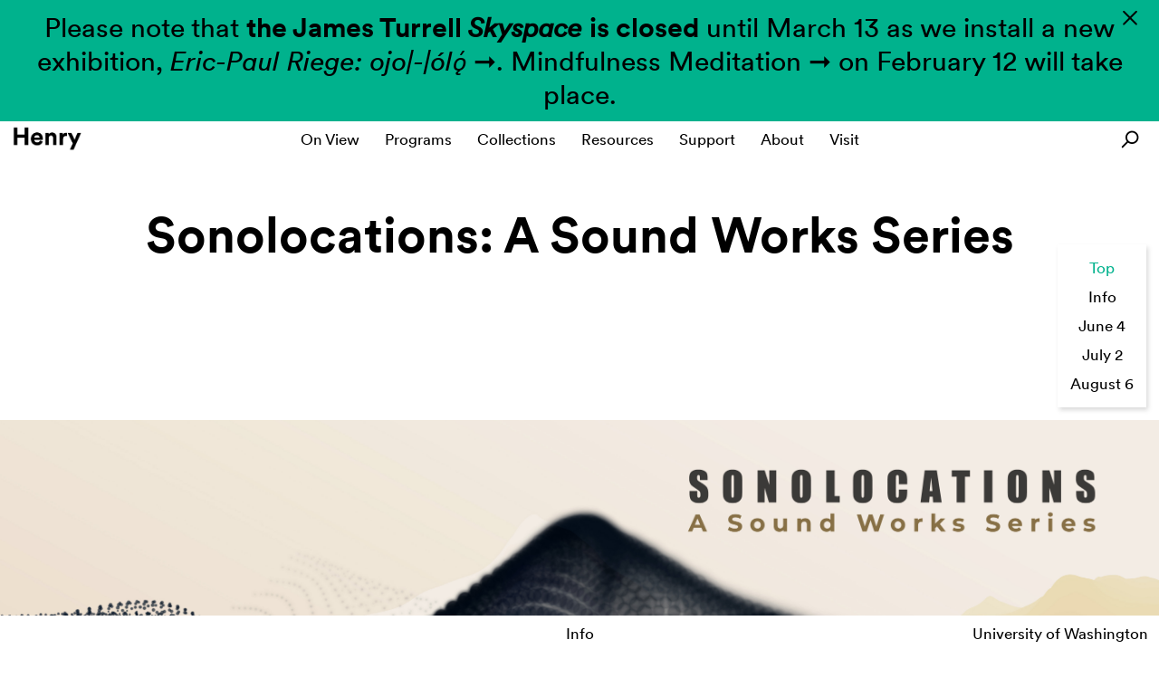

--- FILE ---
content_type: text/html; charset=UTF-8
request_url: https://henryart.org/exhibitions/sonolocations-a-sound-works-series
body_size: 49154
content:

<!DOCTYPE html>
<html xmlns="http://www.w3.org/1999/xhtml" lang="en-US">
<head>
	<meta charset="utf-8" />
	<meta name="viewport" content="width=device-width, initial-scale=1.0, maximum-scale=1.0, shrink-to-fit=no" />
	<meta http-equiv="X-UA-Compatible" content="IE=9">
	<title>Sonolocations: A Sound Works Series - Henry Art Gallery</title>
	<link rel="shortcut icon" href="/static/img/favicon.ico" type="image/x-icon" />
	<link rel="home" href="https://henryart.org/" />
	<link rel="stylesheet" href="/static/build/main.css?v=14"/>
	<script src="//ajax.googleapis.com/ajax/libs/jquery/1.11.1/jquery.min.js"></script>
	<script src="//code.jquery.com/ui/1.11.1/jquery-ui.js"></script>
	<script src="/static/build/main.min.js?v=17"></script>
</head>
	<!-- Google Tag Manager -->
<script>(function(w,d,s,l,i){w[l]=w[l]||[];w[l].push({'gtm.start':
new Date().getTime(),event:'gtm.js'});var f=d.getElementsByTagName(s)[0],
j=d.createElement(s),dl=l!='dataLayer'?'&l='+l:'';j.async=true;j.src=
'https://www.googletagmanager.com/gtm.js?id='+i+dl;f.parentNode.insertBefore(j,f);
})(window,document,'script','dataLayer','GTM-KWZ3853');</script>
<!-- End Google Tag Manager -->
<script>
  (function(i,s,o,g,r,a,m){i['GoogleAnalyticsObject']=r;i[r]=i[r]||function(){
  (i[r].q=i[r].q||[]).push(arguments)},i[r].l=1*new Date();a=s.createElement(o),
  m=s.getElementsByTagName(o)[0];a.async=1;a.src=g;m.parentNode.insertBefore(a,m)
  })(window,document,'script','//www.google-analytics.com/analytics.js','ga');

  ga('create', 'UA-7306312-2', 'auto');
  ga('send', 'pageview');
</script>


<script>
	var logoUrls = [
				// 
								'https://henryart.org/assets/logos/henry-logo-k.png'			];
</script>


<body  data-footer-url="https://henryart.org/footer">
	<div class="fixed top left right z-modal js-navigation-fixed"></div>
							<div class="relative paxs bg-green c-1 text-center z-modal hide js-henry-alert" data-slug="skyspace-closed" style="font-size: 30px; line-height: 36px;">
				Please note that <strong>the James Turrell <em>Skyspace </em>is closed</strong> until March 13 as we install a new exhibition, <em><a href="https://henryart.org/exhibitions/eric-paul-riege-ojo-ólǫ́">Eric-Paul Riege: ojo|-|ólǫ́ &#10142;</a></em>. <a href="https://henryart.org/programs/midday-mindfulness-spring-2026">Mindfulness Meditation &#10142;</a> on February 12 will take place.
				<div class="absolute top right mrxs hidden-xs hidden-sm">
					<div class="icon-close-black dam bg-contain bg-center pointer js-henry-alert-close"></div>
				</div>
			</div>
				<div id="main-nav" class="js-navigation-fixable" data-fixable="1">
  	<div class="relative js-navigation-fixable-content">
  		<div class="dvm lhm bg-16 visible-xs visible-sm clearfix">
				<div class="absolute top left right">
					<div class="phxs fsl fwl text-center">
						<div class="hide js-henry-small-mobile">
							<a href="https://henryart.org/"></a>
						</div>
					</div>
				</div>
				<div class="absolute top left js-tab js-freeze-scroll" data-target="#nav">
					<div class="dam pvxs phxxs bg-16 bg-1-active pointer">
						<div class="icon-bar bg-1 bg-16-active"></div>
						<div class="icon-bar bg-1 bg-16-active"></div>
						<div class="icon-bar bg-1 bg-16-active"></div>
					</div>
				</div>
				<div class="absolute top right">
					<a href="#popup-search" class="js-popup-toggle js-popup-toggle-search">
						<div class="icon-search-black icon-search-green-hover dam bg-contain bg-center"></div>
					</a>
				</div>
			</div>
			<nav id="nav">
				<div id="nav-main" class="nav-inner relative phxs fsm text-center zl">
					<ul class="nav-list pan man">
																																		
																						
															<li class="nav-item js-nav-main-item" data-target="#submenu-on view">
									<div class="absolute top right visible-xs visible-sm">
										<!-- <i class="fa fa-caret-right c-16"></i> -->
									</div>
									<div class="nav-main-item-name relative full zs js-nav-main-item-name" data-nav-target="submenu-on view">
										<a href="https://henryart.org/on-view/all" class="js-nav-main-item-name-value js-url-activated" data-path="/on-view/">On View</a>
									</div>
								</li>
							
																																		
																						
															<li class="nav-item js-nav-main-item" data-target="#submenu-programs">
									<div class="absolute top right visible-xs visible-sm">
										<!-- <i class="fa fa-caret-right c-16"></i> -->
									</div>
									<div class="nav-main-item-name relative full zs js-nav-main-item-name" data-nav-target="submenu-programs">
										<a href="https://henryart.org/programs/all" class="js-nav-main-item-name-value js-url-activated" data-path="/programs/">Programs</a>
									</div>
								</li>
							
																																		
																						
															<li class="nav-item js-nav-main-item nav-item-with-subnavs" data-target="#submenu-collections">
									<div class="absolute top right visible-xs visible-sm">
										<i class="fa fa-caret-right c-16"></i>
									</div>
									<div class="nav-main-item-name relative full zs js-nav-main-item-name" data-nav-target="submenu-collections">
										<a href="https://henryart.org/collections/all" class="js-nav-main-item-name-value js-url-activated" data-path="/collections/">Collections</a>
									</div>
								</li>
								
																																		
																						
															<li class="nav-item js-nav-main-item" data-target="#submenu-resources">
									<div class="absolute top right visible-xs visible-sm">
										<!-- <i class="fa fa-caret-right c-16"></i> -->
									</div>
									<div class="nav-main-item-name relative full zs js-nav-main-item-name" data-nav-target="submenu-resources">
										<a href="https://henryart.org/media/resources" class="js-nav-main-item-name-value js-url-activated" data-path="/resources/">Resources</a>
									</div>
								</li>
							
																																		
																						
															<li class="nav-item js-nav-main-item nav-item-with-subnavs" data-target="#submenu-support">
									<div class="absolute top right visible-xs visible-sm">
										<i class="fa fa-caret-right c-16"></i>
									</div>
									<div class="nav-main-item-name relative full zs js-nav-main-item-name" data-nav-target="submenu-support">
										<a href="https://henryart.org/support/membership" class="js-nav-main-item-name-value js-url-activated" data-path="/support/">Support</a>
									</div>
								</li>
								
																																		
																						
															<li class="nav-item js-nav-main-item nav-item-with-subnavs" data-target="#submenu-about">
									<div class="absolute top right visible-xs visible-sm">
										<i class="fa fa-caret-right c-16"></i>
									</div>
									<div class="nav-main-item-name relative full zs js-nav-main-item-name" data-nav-target="submenu-about">
										<a href="https://henryart.org/about/about-the-henry" class="js-nav-main-item-name-value js-url-activated" data-path="/about/">About</a>
									</div>
								</li>
								
																																		
																						
															<li class="nav-item js-nav-main-item nav-item-with-subnavs" data-target="#submenu-visit">
									<div class="absolute top right visible-xs visible-sm">
										<i class="fa fa-caret-right c-16"></i>
									</div>
									<div class="nav-main-item-name relative full zs js-nav-main-item-name" data-nav-target="submenu-visit">
										<a href="https://henryart.org/visit/visit-the-museum" class="js-nav-main-item-name-value js-url-activated" data-path="/visit/">Visit</a>
									</div>
								</li>
								
						

						<li class="visible-xs visible-sm">
							<a href="https://henryart.org/support/membership">Become a Member</a>
						</li>
						<li class="visible-xs visible-sm">
							<a href="http://henryart.us2.list-manage1.com/subscribe?u=757c8042ce6b7e915ec261866&id=de8ddddfdf">E-Newsletter</a>
						</li>
																		<li class="visible-xs visible-sm">
							<a href="https://henryart.org/about/press">Press</a>
						</li>
																		<li class="visible-xs visible-sm">
							<a href="https://henryart.org/terms-and-conditions">Terms and Conditions</a>
						</li>
						<li class="visible-xs visible-sm">
							<a href="https://henryart.org/privacy-policy">Privacy Policy</a>
						</li>
					</ul>
					<div class="mtxs visible-xs visible-sm">
						<table class="mha">
							<td class="phxs">
								<a href="http://instagram.com/henryartgallery" class="no-decoration" target="_blank">
									<div class="icon-instagram-white icon-instagram-green-hover das bg-contain bg-center"></div>
								</a>
							</td>
							<td class="phxs">
								<a href="https://www.facebook.com/henryartgallery" class="no-decoration" target="_blank">
									<div class="icon-facebook-white icon-facebook-green-hover das bg-contain bg-center"></div>
								</a>
							</td>
							<td class="phxs">
								<a href="https://twitter.com/henryartgallery" class="no-decoration" target="_blank">
									<div class="icon-twitter-white icon-twitter-green-hover das bg-contain bg-center"></div>
								</a>
							</td>
							<td class="phxs">
								<a href="https://www.youtube.com/user/henryartgallery" class="no-decoration" target="_blank">
									<div class="icon-youtube-white icon-youtube-green-hover das bg-contain bg-center"></div>
								</a>
							</td>
						</table>
					</div>
					<div class="absolute top right mrxs hidden-xs hidden-sm">
						<a href="#popup-search" class="js-popup-toggle js-popup-toggle-search">
							<div class="icon-search-black icon-search-green-hover dam bg-contain bg-center"></div>
						</a>
					</div>
				</div>
				<div class="absolute top left right bg-16 zm hidden-xs hidden-sm js-nav-sub-desktop">

																																																																												<ul id="submenu-collections" class="sub-menu dvs fsm text-center hide js-sub-menu">
																															
																																										<li class="inline-block c-green-hover phxs lhs js-nav-main-sub-item">
									<div>
									<a href="https://henryart.org/collections/contemporary-art" class="js-url-activated" data-category="Contemporary Art" data-path="https://henryart.org/collections/contemporary-art">Contemporary Art</a>
									</div>
								</li>
																																
																																										<li class="inline-block c-green-hover phxs lhs js-nav-main-sub-item">
									<div>
									<a href="https://henryart.org/collections/photography-prints" class="js-url-activated" data-category="Photography &amp; Prints" data-path="https://henryart.org/collections/photography-prints">Photography &amp; Prints</a>
									</div>
								</li>
																																
																																										<li class="inline-block c-green-hover phxs lhs js-nav-main-sub-item">
									<div>
									<a href="https://henryart.org/collections/costume-textiles" class="js-url-activated" data-category="Costume &amp; Textiles" data-path="https://henryart.org/collections/costume-textiles">Costume &amp; Textiles</a>
									</div>
								</li>
															</ul>
																																																											<ul id="submenu-support" class="sub-menu dvs fsm text-center hide js-sub-menu">
																															
																																										<li class="inline-block c-green-hover phxs lhs js-nav-main-sub-item">
									<div>
									<a href="https://henryart.org/support/membership" class="js-url-activated" data-category="Become a Member" data-path="https://henryart.org/support/membership">Become a Member</a>
									</div>
								</li>
																																
																																										<li class="inline-block c-green-hover phxs lhs js-nav-main-sub-item">
									<div>
									<a href="https://henryart.org/support/donations" class="js-url-activated" data-category="Donate" data-path="https://henryart.org/support/donations">Donate</a>
									</div>
								</li>
																																
																																										<li class="inline-block c-green-hover phxs lhs js-nav-main-sub-item">
									<div>
									<a href="https://henryart.org/support/funders-sponsors" class="js-url-activated" data-category="Funders &amp; Sponsors" data-path="https://henryart.org/support/funders-sponsors">Funders &amp; Sponsors</a>
									</div>
								</li>
															</ul>
																																				<ul id="submenu-about" class="sub-menu dvs fsm text-center hide js-sub-menu">
																															
																																										<li class="inline-block c-green-hover phxs lhs js-nav-main-sub-item">
									<div>
									<a href="https://henryart.org/about/about-the-henry" class="js-url-activated" data-category="About the Henry" data-path="https://henryart.org/about/about-the-henry">About the Henry</a>
									</div>
								</li>
																																
																																										<li class="inline-block c-green-hover phxs lhs js-nav-main-sub-item">
									<div>
									<a href="https://henryart.org/about/people" class="js-url-activated" data-category="People" data-path="https://henryart.org/about/people">People</a>
									</div>
								</li>
																																
																																										<li class="inline-block c-green-hover phxs lhs js-nav-main-sub-item">
									<div>
									<a href="https://henryart.org/about/shop" class="js-url-activated" data-category="Publications" data-path="https://henryart.org/about/shop">Publications</a>
									</div>
								</li>
																																
																																										<li class="inline-block c-green-hover phxs lhs js-nav-main-sub-item">
									<div>
									<a href="https://henryart.org/about/opportunities" class="js-url-activated" data-category="Opportunities" data-path="https://henryart.org/about/opportunities">Opportunities</a>
									</div>
								</li>
																																
																																										<li class="inline-block c-green-hover phxs lhs js-nav-main-sub-item">
									<div>
									<a href="https://henryart.org/about/university-of-washington" class="js-url-activated" data-category="University" data-path="https://henryart.org/about/university-of-washington">University</a>
									</div>
								</li>
																																
																																										<li class="inline-block c-green-hover phxs lhs js-nav-main-sub-item">
									<div>
									<a href="https://henryart.org/about/press" class="js-url-activated" data-category="Press" data-path="https://henryart.org/about/press">Press</a>
									</div>
								</li>
															</ul>
																																				<ul id="submenu-visit" class="sub-menu dvs fsm text-center hide js-sub-menu">
																															
																																										<li class="inline-block c-green-hover phxs lhs js-nav-main-sub-item">
									<div>
									<a href="https://henryart.org/visit/visit-the-museum" class="js-url-activated" data-category="Hours &amp; Admission" data-path="https://henryart.org/visit/visit-the-museum">Hours &amp; Admission</a>
									</div>
								</li>
																																
																																										<li class="inline-block c-green-hover phxs lhs js-nav-main-sub-item">
									<div>
									<a href="https://henryart.org/visit/accessibility" class="js-url-activated" data-category="Accessibility" data-path="https://henryart.org/visit/accessibility">Accessibility</a>
									</div>
								</li>
																																
																																										<li class="inline-block c-green-hover phxs lhs js-nav-main-sub-item">
									<div>
									<a href="https://henryart.org/visit/group-visits" class="js-url-activated" data-category="Group Visits" data-path="https://henryart.org/visit/group-visits">Group Visits</a>
									</div>
								</li>
																																
																																										<li class="inline-block c-green-hover phxs lhs js-nav-main-sub-item">
									<div>
									<a href="https://henryart.org/visit/reed-collection-study-center" class="js-url-activated" data-category="Reed Collection Study Center" data-path="https://henryart.org/visit/reed-collection-study-center">Reed Collection Study Center</a>
									</div>
								</li>
																																
																																										<li class="inline-block c-green-hover phxs lhs js-nav-main-sub-item">
									<div>
									<a href="https://henryart.org/visit/things-to-do-nearby" class="js-url-activated" data-category="Things to Do Nearby" data-path="https://henryart.org/visit/things-to-do-nearby">Things to Do Nearby</a>
									</div>
								</li>
															</ul>
											
				</div>
				<div id="nav-sub" class="nav-inner absolute top bottom n-left full-width phxs bg-1 text-center zxl hide" style="overflow-y:auto;">
					<ul class="nav-list pan man">
						<li class="fsm js-nav-sub-back">
							<div class="absolute top left visible-xs visible-sm">
								<i class="fa fa-caret-left"></i>
							</div>
							<span class="js-nav-sub-item-name"></span>
						</li>
					</ul>
				</div>
				<div class="henry-small-desktop absolute top left mlxs dvm fsl fwl zxl hidden-xs hidden-sm hide js-henry-small-desktop">
					<a href="/" class="lhxl"></a>
				</div>
			</nav>
		</div>
	</div>
	<ul id="page-navigation" class="fullpage-menu fixed right pam mrm bg-16 fsm fade-a zl hidden-xs hidden-sm"></ul>
	<div id="popup-search" class="mfp-hide">
		<div class="container phxxl visible-md visible-lg">
			<form action="/search-results.html">
				<table class="full-width">
					<tr>
						<td class="col-xs-12 paxxxs">
							<input id="popup-search-query" type="search" name="q" placeholder="Try searching for an artist, event, or exhibition" class="phs dvl fsl full-width">
						</td>
						<td class="paxxxs">
							<div class="icon-search-black icon-search-white-hover dal bg-green bg-contain bg-center pointer js-form-submit"></div>
						</td>
					</tr>
				</table>
			</form>
		</div>
		<div class="henry-container visible-xs visible-sm">
			<form action="/search-results.html">
				<table class="full-width">
					<tr>
						<td class="col-xs-12 pan">
							<input id="popup-search-query" type="search" name="q" placeholder="Search" class="collections-input phs full-width">
						</td>
						<td class="plxxs">
							<div class="collections-input icon-search-black icon-search-white-hover bg-green bg-contain bg-center pointer js-form-submit" style="width: 32px;"></div>
						</td>
					</tr>
				</table>
			</form>
		</div>
	</div>
				<div id="page-navigation-intro" class="relative bg-16 zs ptxxxxxl pbxxxxxl js-navigationable" data-navigation-name="Top">
			<div class="interpretive-phrase js-interpretive-phrase">
								<h3 class="man fsxxl lhxl text-center exhibition-title">Sonolocations: A Sound Works Series</h3>
			</div>
		</div>
	
	
			<div id="page-navigation-overview" class="relative bg-16 " data-navigation-name="Images">
						<div class="slideshow relative zxs no-overflow js-slideshow">
				<div id="slideshow-slides" class="slideshow-slides relative zxs no-overflow js-slideshow-slides">
					<div class="absolute fill no-overflow">
												<div class="absolute fill full text-center bg-contain bg-repeat-n bg-center js-slideshow-slide" style="background-image: url(https://henryart.org/assets/img/Sonolocations-Header.jpg)" data-caption=""></div>
					</div>
				</div>
				<div class="container phm">
					<div class="pvxxs c-1 text-center"></div>
				</div>
			</div>
		</div>
					<div id="page-navigation-info" class="relative bg-16 zs mtm js-navigationable" data-navigation-name="Info">
			<div class="container phm pbxs">
				<div class="row nmhm">
					<div class="col-md-7 phm mtm fsl">
						<div>
															Online Exhibition
													</div>
						<div>
															June – August 2021
													</div>
					</div>
									</div>
								<div class="row nmhm mtxl">
					<div class="col-sm-8 phm mtm fsl">
						
					</div>
					<div class="col-sm-4 phm mtm fss">
																																																																																																																																																																																																																																																			
																	</div>
				</div>

								<div class="row nmhm">
																								<div class="col-sm-12 phm fsl pbm">
									<div class='indent'>The Henry and Jack Straw Cultural Center are pleased to partner to commission a three-part series of audio artworks, to be released free and online throughout the summer of 2021. The participating artists were invited to consider the theme of place, and its unique resonance throughout the pandemic, to offer directed sonic experiences for listeners wherever they might find themselves. Participating artists are Byron Au Yong (b. 1971, Pittsburgh, PA), Chenoa Egawa (b. 1964, Ellensburg, WA), and Bill Lowe (b. 1946, Pittsburgh, PA) and Naima Lowe (b. 1979, Middletown, CT).</div>
<div class='indent'>Audio artworks will be available below, on&nbsp;<a href="https://soundcloud.com/sonolocations" style="background-color: initial;" target="_blank">SoundCloud</a>, and on the Jack Straw <a href="http://www.jackstraw.org/" style="background-color: initial;">website</a>. You can also subscribe to <em>Sonolocations</em> as a podcast to receive each piece when it launches.<br></div>
								</div>

								
							
															</div>
			</div>
		</div>

		<div id="page-navigation-june-4" class="relative bg-16 zs js-navigationable" data-navigation-name="June 4">
			<div class="container phm">
				<div class="phxs">
					<h2 class="henry-section-title c-green text-center mtl">
						June 4
					</h2>
				</div>

				<div class="row nmhm">

							
																			<div class="col-sm-12 phm fsl pbm">
									<div class='indent'>Byron Au Yong: <em>Pomelo</em></div>
<div class='indent'><br>The Henry Art Gallery and Jack Straw Cultural Center have influenced composer Byron Au Yong’s imagination for over 25 years. While studying at the University of Washington in the 1990s, he often went to the Henry and recalls sitting in James Turrell’s <em>Soft Cell</em>. Au Yong’s projects with Jack Straw include the New Media Gallery exhibitions <em>Kidnapping Water: Bottled Operas</em> and <em>YIJU 移居</em>, along with five albums. As the child of immigrants, his interdisciplinary work attends to intercultural collaboration and the ways people connect with the places they call home. Au Yong currently teaches Introduction to Performing Arts and Social Justice, Music and Social Protest, and other courses at the University of San Francisco.</div>
								</div>

								
							
																			<div class="col-sm-10 col-sm-offset-1 phm mtm mbl">
									<blockquote class="fs40 pan">
									<iframe width="100%" height="166" scrolling="no" frameborder="no" allow="autoplay" src="https://w.soundcloud.com/player/?url=https%3A//api.soundcloud.com/tracks/1061537050&color=%23ff5500&auto_play=false&hide_related=false&show_comments=true&show_user=true&show_reposts=false&show_teaser=true"></iframe>
<div style="font-size: 10px; color: #cccccc;line-break: anywhere;word-break: normal;overflow: hidden;white-space: nowrap;text-overflow: ellipsis; font-family: Interstate,Lucida Grande,Lucida Sans Unicode,Lucida Sans,Garuda,Verdana,Tahoma,sans-serif;font-weight: 100;"><a href="https://soundcloud.com/sonolocations" title="Sonolocations" target="_blank" style="color: #cccccc; text-decoration: none;">Sonolocations</a> · <a href="https://soundcloud.com/sonolocations/pomelo" title="Byron Au Yong: Pomelo" target="_blank" style="color: #cccccc; text-decoration: none;">Byron Au Yong: Pomelo</a></div>
																		</blockquote>
								</div>

							
																			<div class="col-sm-12 phm fsl pbm">
									<div class='indent'>instructions for sonic imagination and strength inspired by Yoko Ono’s <em>Grapefruit</em></div>
<div class='indent'><br>Titles are instructions:</div>
<div class='indent'><br>1. open a door to the horizon . . .<br>
2. tiptoe with the birds . . .<br>
3. find yourself humming . . .<br>
4. honor peaceful time between the trees . . .<br>
5. draw circles with your torso . . .<br>
6. round the bend around . . .<br>
7. open a door to the horizon . . .</div>
<div class='indent'><br>Artist Notes:<br></div>
<div class='indent'><br>Where are you now?<br>I am probably sitting.</div>
<div class='indent'><br>If not, then perhaps I am picking pomelo.<br>Did your face light up?<br>Are you picking pomelo too?</div>
<div class='indent'><br>Pomelo are the largest citrus.<br>Imagine a supersized grapefruit.</div>
<div class='indent'><br>Yoko Ono published a book called <em>Grapefruit</em> in 1964.<br>Each page is an instruction I find useful when I’m lost.<br>I look here to dream with a grounded absurdity:</div>
<div class='indent'><br>“Imagine the clouds dripping.<br>Dig a hole in your garden to put them in.”</div>
<div class='indent'><br>Grapefruit offers ways to liberate stuck minds.<br>Picking pomelo gets me out of a chair to reach into a tree.<br>Pomelo are citrus maxima, yet look small amidst the branches.</div>
<div class='indent'><br>Similarly, the instructions are short and all-encompassing.<br>Likewise, these audio miniatures are brief and expansive.</div>
<div class='indent'><br>I encourage you to get out of your chair.<br>Go where clouds float above.<br>And dance all around.</div>
<div class='indent'><br>Epilogue:<br></div>
<div class='indent'><br>Grapefruit inspired Yoko Ono’s husband, John Lennon, yet he omitted her conceptual and lyric contributions. In 2017, after nearly 50 years, Ono finally received credit on the song “Imagine.”</div>
<div class='indent'><br>Where do you find yourself during the dual pandemics of COVID-19 and systemic inequities?</div>
<div class='indent'><br>Every morning, even the tiniest birds chirp. Their songs are bright and intricate. I imagine them telling the world to celebrate or mourn. These sounds are a reminder and a warning.</div>
								</div>

								
							
															</div>
			</div>
		</div>

		<div id="page-navigation-july-2" class="relative bg-16 zs js-navigationable" data-navigation-name="July 2">
			<div class="container phm">
				<div class="phxs">
					<h2 class="henry-section-title c-green text-center mtl">
						July 2
					</h2>
				</div>

				<div class="row nmhm">

							
																			<div class="col-sm-12 phm fsl pbm">
									<div class='indent'>Chenoa Egawa</div>
<div class='indent'><br>Chenoa Egawa is Coast Salish of the Lummi and S’Klallam Nations of Washington State. Egawa is a medicine woman; traditional ceremonial singer; recording artist; environmental activist; co-author and co-illustrator (with her brother, Keith Egawa) of two children’s books, <em>Tani’s Search for the Heart</em> and <em>The Whale Child</em> (North Atlantic Books); painter; nature photographer; Qigong teacher, and budding sound artist, dedicated to bringing healing to our Mother Earth and to people of all origins. She is a voice bringing Native wisdom and perspectives to the world when these teachings are particularly poignant reminders of our shared responsibility to live with respect for ourselves, one another, and all that gives us life.</div>
<div class='indent'><br></div>
								</div>

								
							
																			<div class="col-sm-10 col-sm-offset-1 phm mtm mbl">
									<blockquote class="fs40 pan">
									<iframe width="100%" height="166" scrolling="no" frameborder="no" allow="autoplay" src="https://w.soundcloud.com/player/?url=https%3A//api.soundcloud.com/tracks/1079802001&color=%23ff5500&auto_play=false&hide_related=false&show_comments=true&show_user=true&show_reposts=false&show_teaser=true"></iframe>
																		</blockquote>
								</div>

							
																			<div class="col-sm-7 phm fsl pbm">
									<div class='indent'><em>Enduring Rhythms: Seven Songs from the Skagit Valley</em><br></div>
<div class='indent'><br>1. Waves on the Salish Sea (0:00–0:47)
<br>Water is Life. Journeying to the mountaintops through rain, snow, glaciers, and snowpack; into the rivers, streams, and creeks; seeping deep underground into aquifers and springs; out to the great oceans, and back up into the atmosphere again - clean, pure water generously nourishes all life. Without water there would be no life on our planet. All life is born from, or with, water, and thus Water is Life - a divine and living spirit that carries wisdom, memory, stories, and teachings. These wave sounds lapping upon the shore were recorded on the Salish Sea during an incoming tide.
</div>
<div class='indent'><br>2. Ducks Feeding on the Mud Flats at Low Tide (with Fighter Jet) (0:47–2:40)
<br>As the tide goes out the mud flats become a feeding ground for ducks, dunlin, and other waterfowl. The loud booming noise comes from a fighter pilot flying circles over the valley. Beneath the sound of the fighter jet you can hear the sweet, innocent, and crisp sounds of ducks feeding, and song&mdash;a prayer&mdash;for the continuation of all of the Earth's sacred creatures.
</div>
<div class='indent'><br>3. Songbirds in the Wetlands (2:40–4:10)
<br>There are many species of song birds in the wetlands of Skagit Valley. The main song here is the beautiful sound of the Song Sparrow. On occasion, you can hear a duck or two quacking in the background!
<br><br>Every creature plays an important and vital role in maintaining a healthy biodiversity in their respective habitats. Songbirds’ numbers across North America have been diminishing greatly over the last several decades due to habitat loss from industrial agriculture and the increased use of pesticides.
</div>
<div class='indent'><br>4. Frogs in the Wetlands (4:10–6:59)
<br>The individual mating calls and the chorus of Pacific Green Tree Frogs heard here signify the coming of Spring in the Skagit Valley and the promise of new growth and new life. The survival of frogs of all species worldwide are threatened. One of the main threats to frogs today is also loss of habitat. There are, of course, numerous other factors.
</div>
<div class='indent'><br>5. Snow Geese (<em>aka, Lesser Snow Geese</em>) Bathing in a Pond (6:59–9:46)
<br>I visit the snow geese several times each winter, but this was the first time I saw and heard the sound of hundreds of snow geese bathing. On this track you are hearing the sound of their powerful wings beating in the water as they bathe themselves, and their enthusiastic honking!
</div>
<div class='indent'><br>6. Bald Eagles and Wind (9:46–11:29)
<br>Part 1: I have visited this eagle couple many times over the years. Eagles mate for life. Each year I see them repair and fortify their nest for their next offspring. This eagle couple lives in the Skagit Valley year around. As many times as I’ve visited these two eagles, this was the first time I listened closely to their communication with one another as they worked on their nest together. You can also hear the strong winds blowing.
<br><br>Part 2: Four Bald Eagles preparing for the hunt near a huge flock of grazing snow geese in the late afternoon.
</div>
<div class='indent'><br>7. Snow Geese at Sunset (11:29–14:30)
<br>The sound of waves enter, as the Water of Life carries the listener to the final locale where thousands of snow geese are feeding in the fields, and on high alert, as the eagles are close. At the end of the track all of the snow geese take off in an uproarious wave when an eagle swoops in on attack. Their wings are beating powerfully in unison, causing a huge wind to whip through the atmosphere as they become airborne.
</div>
								</div>

																<div class="col-sm-5 phm fss">
									
									<h4>Composition Notes</h4>
<div class='indent'>Every winter 50,000–70,000 Snow Geese arrive to the Skagit Valley, traveling 3,000 miles from their summer breeding grounds on Wrangel Island in Russia. They remain in Skagit Valley until early Spring, fattening up in the fields to prepare for their 3,000 mile return flight to Wrangel Island on their amazing annual migration. Wrangel Island is the last breeding ground in Asia for the Snow Geese.
</div>
<div class='indent'><br><em>I have added my songs and the heartbeat of the hand-drum on some of the tracks (#2, 4, 5, and 7). These songs carry my prayers for our beautiful and giving world. It is my hope that the songs and rhythms of nature will not only live on, but thrive. Only then too shall we. This journey through sound is an offering to our Mother Earth&mdash;our one true home.</em></div>
<div class='indent'><br></div>
<h4>Artist Reflections</h4>
<div class='indent'>Every winter in the Northwest tens of thousands of migratory birds return to the Skagit Valley for several months. My grandparents shared their love of the birds with me in my younger days. Together we would travel North and witness the miracle of life through the perspective of birds and creatures of the wetlands. My grandparents both passed on many years ago, but my memories with them remain strong. I now travel to the Skagit Valley every winter to be among the birds and sometimes, in special moments, I feel the spirits of my grandparents accompanying me.</div>
<div class='indent'><br>I remember my first time going up to see the snow geese on my own as an adult. It was a sunny, cold winter day and I was driving through the back roads in the Valley when off in the distance I could see them flying right towards me. Their white feathers were illuminated, glowing in the bright sunlight. I rolled down my window and heard the beautiful, loud, boisterous honking of thousands of snow geese cutting through the chilly air. I leaned my head out the window smiling up at them as they flew over me on their way to a big open field. For me, being in their presence is one of the greatest feelings in life. When I am among them I feel completely alive, fresh, and vibrant.</div>
<div class='indent'><br>Initially, I had only intended to record the sounds of the snow geese for this project. During the two days of field recording however, all of the other wonderful creatures you will hear on these seven tracks called out to me too. While recording the opening track, “Ducks Feeding on the Mud Flats,” a fighter jet from the nearby Naval Base on Whidbey Island began making its practice runs. At first, I was irritated. A deafening war machine drowning out nature, I thought. In that moment however, I realized the importance of including the fighter jet in this piece too, in order to call attention to our human impact on the natural world. It is time to listen to the rhythms and cycles of nature, to the sounds and songs of the creatures with which we co-exist, for they are an equally important part of this Creation. Each and every species plays a vital and miraculous role to ensure a world in balance.</div>
<div class='indent'><br>In this moment in time, we are in the midst of a global pandemic and other major crises, i.e. climate change, and the unrelenting contamination and destruction of the Earth’s oceans and waterways, forests, soil, biodiversity and more. The pandemic brought the whole world to a standstill. For a time, it stopped us all in our tracks. There is a powerful and undeniable message here. We were forced to come to a halt; to go home and “shelter in place.” Many people took the time to reflect during this time, while others may have counted the days when everything would just return to “normal.” But there is no going back. Change is inevitable no matter how we look at it.</div>
<div class='indent'><br>When we drown out and destroy nature, we are drowning out and destroying ourselves. All of my elders and wisdom keepers teach that we humans are just one small part of nature. We are made of Earth and Sky. We are given life each day because we have warmth in our bodies (98.6 degrees) and the sun above us helping all life to grow. The fire burns too, in the center of the heart of the Earth - just like us. Our bodies receive minerals and nutrients from Earth and Sea through our foods, plants, Water, Air, Sun, Moon, and Stars. For my Native people this has always been known. We are all related - not only all of us humans - but all of life. Every creature and life form, every person is interrelated and interconnected through our interdependence on the natural world that allows us to be alive at all. Even the fighter pilot preparing for war requires the same sustenance to survive as the ducks, frogs, bugs, plants, birds, trees . . . and so on.</div>
<div class='indent'><br>I am grateful to all people around the world who are working together to restore, preserve and protect our sacred Mother Earth, the Elements, and all sentient beings.</div>
<div class='indent'><br>Recorded in the Skagit Valley and at the studios of Jack Straw Cultural Center. Many thanks to The Henry Art Gallery and Jack Straw Cultural Center for inviting me to be a part of <em>Sonolocations: A Sound Works Series</em>. Thank you to Camelia Jade, my "Sound Engineer Wizard" and dear friend for recording, mixing and mastering.
</div>
<div class='indent'><br>Chenoa Egawa: <a href="http://www.swanclan.com/">swanclan.com</a>
</div>
								</div>

																
							
															</div>
			</div>
		</div>

		<div id="page-navigation-august-6" class="relative bg-16 zs js-navigationable" data-navigation-name="August 6">
			<div class="container phm">
				<div class="phxs">
					<h2 class="henry-section-title c-green text-center mtl">
						August 6
					</h2>
				</div>

				<div class="row nmhm">

							
																			<div class="col-sm-12 phm fsl pbm">
									<div class='indent'>Bill and Naima Lowe</div>
<div class='indent'><br>Bass trombonist and tubaist Bill Lowe has worked for over fifty years as a performer, composer, producer, and educator. He’s worked with masters of African-American music across all genres, from musical legends like Dizzy Gillespie, Eartha Kitt, and Clark Terry and avant-garde leaders like Muhal Richard Abrams, Henry Threadgill, and Cecil Taylor, to under-heralded greats like Frank Foster, George Russell, James ‘Jabbo’ Ware, and Bill Barron. Longtime member of the Aardvark Jazz Orchestra and the Makanda Project, Lowe has co-led the Boston Jazz Repertory Orchestra, the Bill Lowe/Phillipe Crettien Quintet, and JUBA; co-produced Boston’s annual John Coltrane Memorial Concert; and composed several major works. Current projects include the creation of Kabnis, the Gothic Detective Musical, a setting of Jean Toomer's novel <em>Cane</em> as a drama with music, dance, and video. Lowe has taught at several universities, lectured across the world from Cuba to Paris, and mentored countless young musicians.</div>
<div class='indent'><br>Naima Lowe comes from a long line of Black people who make things. She’s got parents, grandparents, great-grandparents, and great-great-grandparents who are musicians, fashion designers, teachers, waitresses, and farm laborers. She’s steeped in a lineage of Black cultural production characterized by alchemic survival strategies known as collaboration and improvisation. Lowe has exhibited videos, performances, and installations at Anthology Film Archive, Wing Luke Museum, MiX Experimental Film Festival, Jack Straw Cultural Center, Judson Church, and Seattle Contemporary Arts. Her B.A. is from Brown University, MFA from Temple University, and she’s been part of various residencies including the Millay Colony, Vermont Studio Center, and Bemis Center for Contemporary Arts. Lowe is also the creator of independent art and design imprint <em>Trial and Error</em>.</div>
								</div>

								
							
																			<div class="col-sm-10 col-sm-offset-1 phm mtm mbl">
									<blockquote class="fs40 pan">
									<iframe width="100%" height="166" scrolling="no" frameborder="no" allow="autoplay" src="https://w.soundcloud.com/player/?url=https%3A//api.soundcloud.com/tracks/1100902021&color=%23ff5500&auto_play=false&hide_related=false&show_comments=true&show_user=true&show_reposts=false&show_teaser=true"></iframe>
																		</blockquote>
								</div>

							
																			<div class="col-sm-12 phm fsl pbm">
									<div class='indent'><em>97 Days Between<br></em>by The Lowes<br>8:48, 2021</div>
<div class='indent'><br>Naima Lowe - Vocals and Percussion<br>Bill Lowe - Tuba and Bass Trombone<br>Taylor Ho Bynum - Cornet, Flugelhorn, pBone</div>
<div class='indent'><br>Engineering and Mastering: Mark Kuykendall and Joe Stewart&nbsp;<br>Final Mix: Naima Lowe with Jordan Wright&nbsp;</div>
<div class='indent'><br>(The full 16 introductory bars of Billie Holiday’s <em>Pennies From Heaven</em> feels self-consciously, even slyly, perfect. The air caught between the notes is just on the edge of sarcastic, but then again don’t we all just want to be loved?)
</div>
<div class='indent'><br><em>97 Days Between</em> enumerates time, grief, and incalculable distance. The narrative is derived from Naima’s daily documentation of the emotional toll of living through the first ninety-seven days of the COVID-19 pandemic. The piece tracks a mix of mundane tasks under quarantine, challenging interpersonal transformations, and the myriad of watershed historical events that occurred during that time frame. “During those first several months of the pandemic,” Naima notes, “I was hyper aware of the ways that time and space seemed to collapse on itself, fractured by the varying paces with which people came to accept and respond to the crisis. Every conversation about the pandemic seemed marked by utterly incomprehensible calculations as everyone was suddenly tasked with becoming an armchair epidemiologist. The comparisons made between data sets were (are) almost absurd to think about: 98% survival rate vs. 3 million dead. The cost to the economy of thousands dying vs. the cost to the economy of thousands not working. How does one “calculate” loss and gains during a time like this? It seemed only feasible by zooming into the hyper specific experience of day to day living.”
</div>
<div class='indent'><br>Naima’s humorously melancholy countdown recounts familiar emotions that we’re supposed to forget in these celebratory “post-pandemic” times, and dances gracefully with Bill’s cheeky Tuba rendition of the melody from <em>Pennies from Heaven</em>. This sweet and sad conversation between father and daughter anchors the improvisations that twist, turn and tangle around the work. Bill and cornetist Taylor Ho Bynum have thirty years of conversations in brass to bring to bear, offering chops on top of chops; confidently enjoying their opportunity to follow Naima’s textual cues from halfway across the continent. Not inconsequentially, this was their first time seeing and playing together in person in almost two years. There’s joy and fun being purposefully brought to bear in the face of all this sorrow. Naima, with growing confidence as a musical performer, and still separated by so much time and distance, taps and spins and clangs mysteriously melodic percussive tones around her own voice. She’s working by herself, but is also never alone.&nbsp;
</div>
<div class='indent'><br>The mix is spatial by design (best heard through a good pair of headphones) and swings with just as much intention as the instrumentation. There’s air and metal; math and poetry; confidence and tentativeness; togetherness and isolation; history and the present; and a long year between here and there - all brought to bear in a complex of improvisational moments that speak to the loving pedagogies of Black musical tradition that The Lowes bring to their work together.
</div>
<div class='indent'><br>A version of this piece appears in Naima's exhibition <em>A Token Is a Stand In for Something of Value</em>, curated by Grace Deveney and presented by The Oklahoma Visual Arts Coalition's Art 365 Triennial Exhibition of contemporary Oklahoma artists.
</div>
<div class='indent'><br></div>
<div class='indent'>The Lowes
</div>
<div class='indent'><br>Father/Daughter supergroup Bill and Naima Lowe have been improvising together since the day they met 42 years ago. They are steeped in the alchemic Black survival strategy known as improvisation, and see their individual creative outputs as indistinct from their commitments to teaching, learning, and social justice. With individual careers spanning five decades, multiple universities, and a breadth of international performance and exhibition records, they’ve been formally collaborating over the past three years as The Lowes. Together they’re performing, recording, and offering workshops on Black cultural production, using their combined 70+ years’ experience as artists, educators, and writers to tell good stories and make music that swings.
</div>
<div class='indent'><br>“Our practice emerges from a critical core belief: Black cultural production is expansive, inclusive, collaborative, and intimately linked to Black survival. Improvisation, as an embodiment of Black ingenuity and generosity, offers a shared vocabulary and cross-generational cultural touchstone. We embrace tensions between structure and spontaneity, tradition and innovation, individuality and collectivism. We align ourselves with Black feminist epistemologies, resiting dichotomous categories of personal/conceptual, abstraction/realism, political/formal. Instead we braid these threads, affirming the centrality of Blackness as subject and object of wonder.”
</div>
								</div>

								
							
									</div>
				
								<div class="row nmhm">
					<div class="col-sm-9 col-sm-offset-1 phm mtm mbxs fsl">
						<div class="mlxl mtl fsxs lsm">
							CREDITS
						</div>
						<div class="mtxxxs fsm">
							<p><em>Sonolocations: A Sound Works Series</em> is curated by Shamim M. Momin, Director of Curatorial Affairs, Henry Art Gallery; and Levi Fuller, Administrative Coordinator, and Joan Rabinowitz, Executive Director, Jack Straw Cultural Center. The exhibition is presented in conjunction with Murmurations, a Seattle-wide arts collaboration featuring a series of exhibitions, performances, screenings, community conversations, artist talks, and other programs co-developed between cultural organizations. Learn more at <a href="https://www.facebook.com/MurmurationsSeattle/">facebook.com/MurmurationsSeattle</a>.</p>
<p><br>Image credit: Courtesy of Jack Straw Cultural Center.</p>
						</div>
					</div>
				</div>
							</div>
		</div>
	
		

			
							

			<!-- Facebook Pixel Code -->
<script>
  !function(f,b,e,v,n,t,s)
  {if(f.fbq)return;n=f.fbq=function(){n.callMethod?
  n.callMethod.apply(n,arguments):n.queue.push(arguments)};
  if(!f._fbq)f._fbq=n;n.push=n;n.loaded=!0;n.version='2.0';
  n.queue=[];t=b.createElement(e);t.async=!0;
  t.src=v;s=b.getElementsByTagName(e)[0];
  s.parentNode.insertBefore(t,s)}(window, document,'script',
  'https://connect.facebook.net/en_US/fbevents.js');
  fbq('init', '214011642749843');
  fbq('track', 'PageView');
</script>
<noscript><img height="1" width="1" style="display:none"
  src="https://www.facebook.com/tr?id=214011642749843&ev=PageView&noscript=1"
/></noscript>
<!-- End Facebook Pixel Code -->

<script id="mcjs">!function(c,h,i,m,p){m=c.createElement(h),p=c.getElementsByTagName(h)[0],m.async=1,m.src=i,p.parentNode.insertBefore(m,p)}(document,"script","https://chimpstatic.com/mcjs-connected/js/users/757c8042ce6b7e915ec261866/d8552e769e7ca99892fde00b7.js");</script>

<!-- Google Tag Manager -->
<script>(function(w,d,s,l,i){w[l]=w[l]||[];w[l].push({'gtm.start':
new Date().getTime(),event:'gtm.js'});var f=d.getElementsByTagName(s)[0],
j=d.createElement(s),dl=l!='dataLayer'?'&l='+l:'';j.async=true;j.src=
'https://www.googletagmanager.com/gtm.js?id='+i+dl;f.parentNode.insertBefore(j,f);
})(window,document,'script','dataLayer','GTM-KWZ3853');</script>
<!-- End Google Tag Manager -->

<!-- Google Tag Manager (noscript) -->
<noscript><iframe src="https://www.googletagmanager.com/ns.html?id=GTM-KWZ3853"
height="0" width="0" style="display:none;visibility:hidden"></iframe></noscript>
<!-- End Google Tag Manager (noscript) -->
		  <!-- Google Tag Manager (noscript) -->
<noscript><iframe src="https://www.googletagmanager.com/ns.html?id=GTM-KWZ3853"
height="0" width="0" style="display:none;visibility:hidden"></iframe></noscript>
<!-- End Google Tag Manager (noscript) -->
</body>
</html>


--- FILE ---
content_type: text/css
request_url: https://henryart.org/static/build/main.css?v=14
body_size: 167736
content:
@charset "UTF-8";
/* @override 
	https://cdn.shopify.com/s/files/1/0641/8883/t/2/assets/main.css?* */
/*! normalize.css v3.0.1 | MIT License | git.io/normalize */
@import "../lib/magnific-popup/magnific-popup.css";
@import "../lib/mediaelement/mediaelementplayer.css";
html {
  font-family: sans-serif;
  -ms-text-size-adjust: 100%;
  -webkit-text-size-adjust: 100%;
}

body {
  margin: 0;
}

article,
aside,
details,
figcaption,
figure,
footer,
header,
hgroup,
main,
nav,
section,
summary {
  display: block;
}

audio,
canvas,
progress,
video {
  display: inline-block;
  vertical-align: baseline;
}

audio:not([controls]) {
  display: none;
  height: 0;
}

[hidden],
template {
  display: none;
}

a {
  background: transparent;
}

a:active,
a:hover {
  outline: 0;
}

abbr[title] {
  border-bottom: 1px dotted;
}

b,
strong {
  font-weight: bold;
}

dfn {
  font-style: italic;
}

h1 {
  font-size: 2em;
  margin: 0.67em 0;
}

mark {
  background: #ff0;
  color: #000;
}

small {
  font-size: 80%;
}

sub,
sup {
  font-size: 75%;
  line-height: 0;
  position: relative;
  vertical-align: baseline;
}

sup {
  top: -0.5em;
}

sub {
  bottom: -0.25em;
}

img {
  border: 0;
}

svg:not(:root) {
  overflow: hidden;
}

figure {
  margin: 1em 40px;
}

hr {
  -moz-box-sizing: content-box;
  box-sizing: content-box;
  height: 0;
}

pre {
  overflow: auto;
}

code,
kbd,
pre,
samp {
  font-family: monospace, monospace;
  font-size: 1em;
}

button,
input,
optgroup,
select,
textarea {
  color: inherit;
  font: inherit;
  margin: 0;
}

button {
  overflow: visible;
}

button,
select {
  text-transform: none;
}

button,
html input[type=button],
input[type=reset],
input[type=submit] {
  -webkit-appearance: button;
  cursor: pointer;
}

button[disabled],
html input[disabled] {
  cursor: default;
}

button::-moz-focus-inner,
input::-moz-focus-inner {
  border: 0;
  padding: 0;
}

input {
  line-height: normal;
}

input[type=checkbox],
input[type=radio] {
  box-sizing: border-box;
  padding: 0;
}

input[type=number]::-webkit-inner-spin-button,
input[type=number]::-webkit-outer-spin-button {
  height: auto;
}

input[type=search] {
  -webkit-appearance: textfield;
  -moz-box-sizing: content-box;
  -webkit-box-sizing: content-box;
  box-sizing: content-box;
}

input[type=search]::-webkit-search-cancel-button,
input[type=search]::-webkit-search-decoration {
  -webkit-appearance: none;
}

fieldset {
  border: 1px solid #c0c0c0;
  margin: 0 2px;
  padding: 0.35em 0.625em 0.75em;
}

legend {
  border: 0;
  padding: 0;
}

textarea {
  overflow: auto;
}

optgroup {
  font-weight: bold;
}

table {
  border-collapse: collapse;
  border-spacing: 0;
}

td,
th {
  padding: 0;
}

@media print {
  * {
    text-shadow: none !important;
    color: #000 !important;
    background: transparent !important;
    box-shadow: none !important;
  }
  a,
  a:visited {
    text-decoration: underline;
  }
  a[href]:after {
    content: " (" attr(href) ")";
  }
  abbr[title]:after {
    content: " (" attr(title) ")";
  }
  a[href^="javascript:"]:after,
  a[href^="#"]:after {
    content: "";
  }
  pre,
  blockquote {
    border: 1px solid #999;
    page-break-inside: avoid;
  }
  thead {
    display: table-header-group;
  }
  tr,
  img {
    page-break-inside: avoid;
  }
  img {
    max-width: 100% !important;
  }
  p,
  h2,
  h3 {
    orphans: 3;
    widows: 3;
  }
  h2,
  h3 {
    page-break-after: avoid;
  }
  select {
    background: #fff !important;
  }
  .navbar {
    display: none;
  }
  .table td,
  .table th {
    background-color: #fff !important;
  }
  .btn > .caret,
  .dropup > .btn > .caret {
    border-top-color: #000 !important;
  }
  .label {
    border: 1px solid #000;
  }
  .table {
    border-collapse: collapse !important;
  }
  .table-bordered th,
  .table-bordered td {
    border: 1px solid #ddd !important;
  }
}
* {
  -webkit-box-sizing: border-box;
  -moz-box-sizing: border-box;
  box-sizing: border-box;
}

*:before,
*:after {
  -webkit-box-sizing: border-box;
  -moz-box-sizing: border-box;
  box-sizing: border-box;
}

html {
  font-size: 10px;
  -webkit-tap-highlight-color: rgba(0, 0, 0, 0);
}

body {
  font-family: "Helvetica Neue", Helvetica, Arial, sans-serif;
  font-size: 14px;
  line-height: 1.428571429;
  color: #333333;
  background-color: #fff;
}

input,
button,
select,
textarea {
  font-family: inherit;
  font-size: inherit;
  line-height: inherit;
}

a {
  color: #428bca;
  text-decoration: none;
}
a:hover, a:focus {
  color: #2a6496;
  text-decoration: underline;
}
a:focus {
  outline: thin dotted;
  outline: 5px auto -webkit-focus-ring-color;
  outline-offset: -2px;
}

figure {
  margin: 0;
}

img {
  vertical-align: middle;
}

.img-responsive {
  display: block;
  width: 100% \9 ;
  max-width: 100%;
  height: auto;
}

.img-rounded {
  border-radius: 6px;
}

.img-thumbnail {
  padding: 4px;
  line-height: 1.428571429;
  background-color: #fff;
  border: 1px solid #ddd;
  border-radius: 4px;
  -webkit-transition: all 0.2s ease-in-out;
  -o-transition: all 0.2s ease-in-out;
  transition: all 0.2s ease-in-out;
  display: inline-block;
  width: 100% \9 ;
  max-width: 100%;
  height: auto;
}

.img-circle {
  border-radius: 50%;
}

hr {
  margin-top: 20px;
  margin-bottom: 20px;
  border: 0;
  border-top: 1px solid #eeeeee;
}

.sr-only {
  position: absolute;
  width: 1px;
  height: 1px;
  margin: -1px;
  padding: 0;
  overflow: hidden;
  clip: rect(0, 0, 0, 0);
  border: 0;
}

.sr-only-focusable:active, .sr-only-focusable:focus {
  position: static;
  width: auto;
  height: auto;
  margin: 0;
  overflow: visible;
  clip: auto;
}

h1, h2, h3, h4, h5, h6,
.h1, .h2, .h3, .h4, .h5, .h6 {
  font-family: "CircularXXWeb-Bold", Calibri-Bold, Helvetica, sans-serif;
  font-weight: normal !important;
  line-height: 1.1;
  color: inherit;
}
h1 small,
h1 .small, h2 small,
h2 .small, h3 small,
h3 .small, h4 small,
h4 .small, h5 small,
h5 .small, h6 small,
h6 .small,
.h1 small,
.h1 .small, .h2 small,
.h2 .small, .h3 small,
.h3 .small, .h4 small,
.h4 .small, .h5 small,
.h5 .small, .h6 small,
.h6 .small {
  font-weight: normal;
  line-height: 1;
  color: #777777;
}

h1, .h1,
h2, .h2,
h3, .h3 {
  margin-top: 20px;
  margin-bottom: 10px;
}
h1 small,
h1 .small, .h1 small,
.h1 .small,
h2 small,
h2 .small, .h2 small,
.h2 .small,
h3 small,
h3 .small, .h3 small,
.h3 .small {
  font-size: 65%;
}

h4, .h4,
h5, .h5,
h6, .h6 {
  margin-top: 10px;
  margin-bottom: 10px;
}
h4 small,
h4 .small, .h4 small,
.h4 .small,
h5 small,
h5 .small, .h5 small,
.h5 .small,
h6 small,
h6 .small, .h6 small,
.h6 .small {
  font-size: 75%;
}

h1, .h1 {
  font-size: 36px;
}

h2, .h2 {
  font-size: 30px;
}

h3, .h3 {
  font-size: 24px;
}

h4, .h4 {
  font-size: 18px;
}

h5, .h5 {
  font-size: 14px;
}

h6, .h6 {
  font-size: 12px;
}

p {
  margin: 0 0 10px;
}

.lead {
  margin-bottom: 20px;
  font-size: 16px;
  font-weight: 300;
  line-height: 1.4;
}
@media (min-width: 768px) {
  .lead {
    font-size: 21px;
  }
}

small,
.small {
  font-size: 85%;
}

cite {
  font-style: normal;
}

mark,
.mark {
  background-color: #fcf8e3;
  padding: 0.2em;
}

.text-left {
  text-align: left;
}

.text-right {
  text-align: right;
}

.text-center {
  text-align: center;
}

.text-justify {
  text-align: justify;
}

.text-nowrap {
  white-space: nowrap;
}

.text-lowercase {
  text-transform: lowercase;
}

.text-uppercase {
  text-transform: uppercase;
}

.text-capitalize {
  text-transform: capitalize;
}

.text-muted {
  color: #777777;
}

.text-primary {
  color: #428bca;
}

a.text-primary:hover {
  color: #3071a9;
}

.text-success {
  color: #3c763d;
}

a.text-success:hover {
  color: #2b542c;
}

.text-info {
  color: #31708f;
}

a.text-info:hover {
  color: #245269;
}

.text-warning {
  color: #8a6d3b;
}

a.text-warning:hover {
  color: #66512c;
}

.text-danger {
  color: #a94442;
}

a.text-danger:hover {
  color: #843534;
}

.bg-primary {
  color: #fff;
}

.bg-primary {
  background-color: #428bca;
}

a.bg-primary:hover {
  background-color: #3071a9;
}

.bg-success {
  background-color: #dff0d8;
}

a.bg-success:hover {
  background-color: #c1e2b3;
}

.bg-info {
  background-color: #d9edf7;
}

a.bg-info:hover {
  background-color: #afd9ee;
}

.bg-warning {
  background-color: #fcf8e3;
}

a.bg-warning:hover {
  background-color: #f7ecb5;
}

.bg-danger {
  background-color: #f2dede;
}

a.bg-danger:hover {
  background-color: #e4b9b9;
}

.page-header {
  padding-bottom: 9px;
  margin: 40px 0 20px;
  border-bottom: 1px solid #eeeeee;
}

ul,
ol {
  margin-top: 0;
  margin-bottom: 10px;
}
ul ul,
ul ol,
ol ul,
ol ol {
  margin-bottom: 0;
}

.list-unstyled, .list-inline {
  padding-left: 0;
  list-style: none;
}

.list-inline {
  margin-left: -5px;
}
.list-inline > li {
  display: inline-block;
  padding-left: 5px;
  padding-right: 5px;
}

dl {
  margin-top: 0;
  margin-bottom: 20px;
}

dt,
dd {
  line-height: 1.428571429;
}

dt {
  font-weight: bold;
}

dd {
  margin-left: 0;
}

.dl-horizontal dd:before, .dl-horizontal dd:after {
  content: " ";
  display: table;
}
.dl-horizontal dd:after {
  clear: both;
}
@media (min-width: 768px) {
  .dl-horizontal dt {
    float: left;
    width: 160px;
    clear: left;
    text-align: right;
    overflow: hidden;
    text-overflow: ellipsis;
    white-space: nowrap;
  }
  .dl-horizontal dd {
    margin-left: 180px;
  }
}

abbr[title],
abbr[data-original-title] {
  cursor: help;
  border-bottom: 1px dotted #777777;
}

.initialism {
  font-size: 90%;
  text-transform: uppercase;
}

blockquote {
  padding: 10px 20px;
  margin: 0 0 20px;
  font-size: 17.5px;
  border-left: 5px solid #eeeeee;
}
blockquote p:last-child,
blockquote ul:last-child,
blockquote ol:last-child {
  margin-bottom: 0;
}
blockquote footer,
blockquote small,
blockquote .small {
  display: block;
  font-size: 80%;
  line-height: 1.428571429;
  color: #777777;
}
blockquote footer:before,
blockquote small:before,
blockquote .small:before {
  content: "— ";
}

.blockquote-reverse,
blockquote.pull-right {
  padding-right: 15px;
  padding-left: 0;
  border-right: 5px solid #eeeeee;
  border-left: 0;
  text-align: right;
}
.blockquote-reverse footer:before,
.blockquote-reverse small:before,
.blockquote-reverse .small:before,
blockquote.pull-right footer:before,
blockquote.pull-right small:before,
blockquote.pull-right .small:before {
  content: "";
}
.blockquote-reverse footer:after,
.blockquote-reverse small:after,
.blockquote-reverse .small:after,
blockquote.pull-right footer:after,
blockquote.pull-right small:after,
blockquote.pull-right .small:after {
  content: " —";
}

blockquote:before,
blockquote:after {
  content: "";
}

address {
  margin-bottom: 20px;
  font-style: normal;
  line-height: 1.428571429;
}

.container {
  margin-right: auto;
  margin-left: auto;
  padding-left: 15px;
  padding-right: 15px;
}
.container:before, .container:after {
  content: " ";
  display: table;
}
.container:after {
  clear: both;
}
@media (min-width: 768px) {
  .container {
    width: 750px;
  }
}
@media (min-width: 992px) {
  .container {
    width: 970px;
  }
}
@media (min-width: 1200px) {
  .container {
    width: 1170px;
  }
}

.container-fluid {
  margin-right: auto;
  margin-left: auto;
  padding-left: 15px;
  padding-right: 15px;
}
.container-fluid:before, .container-fluid:after {
  content: " ";
  display: table;
}
.container-fluid:after {
  clear: both;
}

.row {
  margin-left: -15px;
  margin-right: -15px;
}
.row:before, .row:after {
  content: " ";
  display: table;
}
.row:after {
  clear: both;
}

.col-xs-1, .col-sm-1, .col-md-1, .col-lg-1, .col-xs-2, .col-sm-2, .col-md-2, .col-lg-2, .col-xs-3, .col-sm-3, .col-md-3, .col-lg-3, .col-xs-4, .col-sm-4, .col-md-4, .col-lg-4, .col-xs-5, .col-sm-5, .col-md-5, .col-lg-5, .col-xs-6, .col-sm-6, .col-md-6, .col-lg-6, .col-xs-7, .col-sm-7, .col-md-7, .col-lg-7, .col-xs-8, .col-sm-8, .col-md-8, .col-lg-8, .col-xs-9, .col-sm-9, .col-md-9, .col-lg-9, .col-xs-10, .col-sm-10, .col-md-10, .col-lg-10, .col-xs-11, .col-sm-11, .col-md-11, .col-lg-11, .col-xs-12, .col-sm-12, .col-md-12, .col-lg-12 {
  position: relative;
  min-height: 1px;
  padding-left: 15px;
  padding-right: 15px;
}

.col-xs-1, .col-xs-2, .col-xs-3, .col-xs-4, .col-xs-5, .col-xs-6, .col-xs-7, .col-xs-8, .col-xs-9, .col-xs-10, .col-xs-11, .col-xs-12 {
  float: left;
}

.col-xs-1 {
  width: 8.3333333333%;
}

.col-xs-2 {
  width: 16.6666666667%;
}

.col-xs-3 {
  width: 25%;
}

.col-xs-4 {
  width: 33.3333333333%;
}

.col-xs-5 {
  width: 41.6666666667%;
}

.col-xs-6 {
  width: 50%;
}

.col-xs-7 {
  width: 58.3333333333%;
}

.col-xs-8 {
  width: 66.6666666667%;
}

.col-xs-9 {
  width: 75%;
}

.col-xs-10 {
  width: 83.3333333333%;
}

.col-xs-11 {
  width: 91.6666666667%;
}

.col-xs-12 {
  width: 100%;
}

.col-xs-pull-0 {
  right: auto;
}

.col-xs-pull-1 {
  right: 8.3333333333%;
}

.col-xs-pull-2 {
  right: 16.6666666667%;
}

.col-xs-pull-3 {
  right: 25%;
}

.col-xs-pull-4 {
  right: 33.3333333333%;
}

.col-xs-pull-5 {
  right: 41.6666666667%;
}

.col-xs-pull-6 {
  right: 50%;
}

.col-xs-pull-7 {
  right: 58.3333333333%;
}

.col-xs-pull-8 {
  right: 66.6666666667%;
}

.col-xs-pull-9 {
  right: 75%;
}

.col-xs-pull-10 {
  right: 83.3333333333%;
}

.col-xs-pull-11 {
  right: 91.6666666667%;
}

.col-xs-pull-12 {
  right: 100%;
}

.col-xs-push-0 {
  left: auto;
}

.col-xs-push-1 {
  left: 8.3333333333%;
}

.col-xs-push-2 {
  left: 16.6666666667%;
}

.col-xs-push-3 {
  left: 25%;
}

.col-xs-push-4 {
  left: 33.3333333333%;
}

.col-xs-push-5 {
  left: 41.6666666667%;
}

.col-xs-push-6 {
  left: 50%;
}

.col-xs-push-7 {
  left: 58.3333333333%;
}

.col-xs-push-8 {
  left: 66.6666666667%;
}

.col-xs-push-9 {
  left: 75%;
}

.col-xs-push-10 {
  left: 83.3333333333%;
}

.col-xs-push-11 {
  left: 91.6666666667%;
}

.col-xs-push-12 {
  left: 100%;
}

.col-xs-offset-0 {
  margin-left: 0%;
}

.col-xs-offset-1 {
  margin-left: 8.3333333333%;
}

.col-xs-offset-2 {
  margin-left: 16.6666666667%;
}

.col-xs-offset-3 {
  margin-left: 25%;
}

.col-xs-offset-4 {
  margin-left: 33.3333333333%;
}

.col-xs-offset-5 {
  margin-left: 41.6666666667%;
}

.col-xs-offset-6 {
  margin-left: 50%;
}

.col-xs-offset-7 {
  margin-left: 58.3333333333%;
}

.col-xs-offset-8 {
  margin-left: 66.6666666667%;
}

.col-xs-offset-9 {
  margin-left: 75%;
}

.col-xs-offset-10 {
  margin-left: 83.3333333333%;
}

.col-xs-offset-11 {
  margin-left: 91.6666666667%;
}

.col-xs-offset-12 {
  margin-left: 100%;
}

@media (min-width: 768px) {
  .col-sm-1, .col-sm-2, .col-sm-3, .col-sm-4, .col-sm-5, .col-sm-6, .col-sm-7, .col-sm-8, .col-sm-9, .col-sm-10, .col-sm-11, .col-sm-12 {
    float: left;
  }
  .col-sm-1 {
    width: 8.3333333333%;
  }
  .col-sm-2 {
    width: 16.6666666667%;
  }
  .col-sm-3 {
    width: 25%;
  }
  .col-sm-4 {
    width: 33.3333333333%;
  }
  .col-sm-5 {
    width: 41.6666666667%;
  }
  .col-sm-6 {
    width: 50%;
  }
  .col-sm-7 {
    width: 58.3333333333%;
  }
  .col-sm-8 {
    width: 66.6666666667%;
  }
  .col-sm-9 {
    width: 75%;
  }
  .col-sm-10 {
    width: 83.3333333333%;
  }
  .col-sm-11 {
    width: 91.6666666667%;
  }
  .col-sm-12 {
    width: 100%;
  }
  .col-sm-pull-0 {
    right: auto;
  }
  .col-sm-pull-1 {
    right: 8.3333333333%;
  }
  .col-sm-pull-2 {
    right: 16.6666666667%;
  }
  .col-sm-pull-3 {
    right: 25%;
  }
  .col-sm-pull-4 {
    right: 33.3333333333%;
  }
  .col-sm-pull-5 {
    right: 41.6666666667%;
  }
  .col-sm-pull-6 {
    right: 50%;
  }
  .col-sm-pull-7 {
    right: 58.3333333333%;
  }
  .col-sm-pull-8 {
    right: 66.6666666667%;
  }
  .col-sm-pull-9 {
    right: 75%;
  }
  .col-sm-pull-10 {
    right: 83.3333333333%;
  }
  .col-sm-pull-11 {
    right: 91.6666666667%;
  }
  .col-sm-pull-12 {
    right: 100%;
  }
  .col-sm-push-0 {
    left: auto;
  }
  .col-sm-push-1 {
    left: 8.3333333333%;
  }
  .col-sm-push-2 {
    left: 16.6666666667%;
  }
  .col-sm-push-3 {
    left: 25%;
  }
  .col-sm-push-4 {
    left: 33.3333333333%;
  }
  .col-sm-push-5 {
    left: 41.6666666667%;
  }
  .col-sm-push-6 {
    left: 50%;
  }
  .col-sm-push-7 {
    left: 58.3333333333%;
  }
  .col-sm-push-8 {
    left: 66.6666666667%;
  }
  .col-sm-push-9 {
    left: 75%;
  }
  .col-sm-push-10 {
    left: 83.3333333333%;
  }
  .col-sm-push-11 {
    left: 91.6666666667%;
  }
  .col-sm-push-12 {
    left: 100%;
  }
  .col-sm-offset-0 {
    margin-left: 0%;
  }
  .col-sm-offset-1 {
    margin-left: 8.3333333333%;
  }
  .col-sm-offset-2 {
    margin-left: 16.6666666667%;
  }
  .col-sm-offset-3 {
    margin-left: 25%;
  }
  .col-sm-offset-4 {
    margin-left: 33.3333333333%;
  }
  .col-sm-offset-5 {
    margin-left: 41.6666666667%;
  }
  .col-sm-offset-6 {
    margin-left: 50%;
  }
  .col-sm-offset-7 {
    margin-left: 58.3333333333%;
  }
  .col-sm-offset-8 {
    margin-left: 66.6666666667%;
  }
  .col-sm-offset-9 {
    margin-left: 75%;
  }
  .col-sm-offset-10 {
    margin-left: 83.3333333333%;
  }
  .col-sm-offset-11 {
    margin-left: 91.6666666667%;
  }
  .col-sm-offset-12 {
    margin-left: 100%;
  }
}
@media (min-width: 992px) {
  .col-md-1, .col-md-2, .col-md-3, .col-md-4, .col-md-5, .col-md-6, .col-md-7, .col-md-8, .col-md-9, .col-md-10, .col-md-11, .col-md-12 {
    float: left;
  }
  .col-md-1 {
    width: 8.3333333333%;
  }
  .col-md-2 {
    width: 16.6666666667%;
  }
  .col-md-3 {
    width: 25%;
  }
  .col-md-4 {
    width: 33.3333333333%;
  }
  .col-md-5 {
    width: 41.6666666667%;
  }
  .col-md-6 {
    width: 50%;
  }
  .col-md-7 {
    width: 58.3333333333%;
  }
  .col-md-8 {
    width: 66.6666666667%;
  }
  .col-md-9 {
    width: 75%;
  }
  .col-md-10 {
    width: 83.3333333333%;
  }
  .col-md-11 {
    width: 91.6666666667%;
  }
  .col-md-12 {
    width: 100%;
  }
  .col-md-pull-0 {
    right: auto;
  }
  .col-md-pull-1 {
    right: 8.3333333333%;
  }
  .col-md-pull-2 {
    right: 16.6666666667%;
  }
  .col-md-pull-3 {
    right: 25%;
  }
  .col-md-pull-4 {
    right: 33.3333333333%;
  }
  .col-md-pull-5 {
    right: 41.6666666667%;
  }
  .col-md-pull-6 {
    right: 50%;
  }
  .col-md-pull-7 {
    right: 58.3333333333%;
  }
  .col-md-pull-8 {
    right: 66.6666666667%;
  }
  .col-md-pull-9 {
    right: 75%;
  }
  .col-md-pull-10 {
    right: 83.3333333333%;
  }
  .col-md-pull-11 {
    right: 91.6666666667%;
  }
  .col-md-pull-12 {
    right: 100%;
  }
  .col-md-push-0 {
    left: auto;
  }
  .col-md-push-1 {
    left: 8.3333333333%;
  }
  .col-md-push-2 {
    left: 16.6666666667%;
  }
  .col-md-push-3 {
    left: 25%;
  }
  .col-md-push-4 {
    left: 33.3333333333%;
  }
  .col-md-push-5 {
    left: 41.6666666667%;
  }
  .col-md-push-6 {
    left: 50%;
  }
  .col-md-push-7 {
    left: 58.3333333333%;
  }
  .col-md-push-8 {
    left: 66.6666666667%;
  }
  .col-md-push-9 {
    left: 75%;
  }
  .col-md-push-10 {
    left: 83.3333333333%;
  }
  .col-md-push-11 {
    left: 91.6666666667%;
  }
  .col-md-push-12 {
    left: 100%;
  }
  .col-md-offset-0 {
    margin-left: 0%;
  }
  .col-md-offset-1 {
    margin-left: 8.3333333333%;
  }
  .col-md-offset-2 {
    margin-left: 16.6666666667%;
  }
  .col-md-offset-3 {
    margin-left: 25%;
  }
  .col-md-offset-4 {
    margin-left: 33.3333333333%;
  }
  .col-md-offset-5 {
    margin-left: 41.6666666667%;
  }
  .col-md-offset-6 {
    margin-left: 50%;
  }
  .col-md-offset-7 {
    margin-left: 58.3333333333%;
  }
  .col-md-offset-8 {
    margin-left: 66.6666666667%;
  }
  .col-md-offset-9 {
    margin-left: 75%;
  }
  .col-md-offset-10 {
    margin-left: 83.3333333333%;
  }
  .col-md-offset-11 {
    margin-left: 91.6666666667%;
  }
  .col-md-offset-12 {
    margin-left: 100%;
  }
}
@media (min-width: 1200px) {
  .col-lg-1, .col-lg-2, .col-lg-3, .col-lg-4, .col-lg-5, .col-lg-6, .col-lg-7, .col-lg-8, .col-lg-9, .col-lg-10, .col-lg-11, .col-lg-12 {
    float: left;
  }
  .col-lg-1 {
    width: 8.3333333333%;
  }
  .col-lg-2 {
    width: 16.6666666667%;
  }
  .col-lg-3 {
    width: 25%;
  }
  .col-lg-4 {
    width: 33.3333333333%;
  }
  .col-lg-5 {
    width: 41.6666666667%;
  }
  .col-lg-6 {
    width: 50%;
  }
  .col-lg-7 {
    width: 58.3333333333%;
  }
  .col-lg-8 {
    width: 66.6666666667%;
  }
  .col-lg-9 {
    width: 75%;
  }
  .col-lg-10 {
    width: 83.3333333333%;
  }
  .col-lg-11 {
    width: 91.6666666667%;
  }
  .col-lg-12 {
    width: 100%;
  }
  .col-lg-pull-0 {
    right: auto;
  }
  .col-lg-pull-1 {
    right: 8.3333333333%;
  }
  .col-lg-pull-2 {
    right: 16.6666666667%;
  }
  .col-lg-pull-3 {
    right: 25%;
  }
  .col-lg-pull-4 {
    right: 33.3333333333%;
  }
  .col-lg-pull-5 {
    right: 41.6666666667%;
  }
  .col-lg-pull-6 {
    right: 50%;
  }
  .col-lg-pull-7 {
    right: 58.3333333333%;
  }
  .col-lg-pull-8 {
    right: 66.6666666667%;
  }
  .col-lg-pull-9 {
    right: 75%;
  }
  .col-lg-pull-10 {
    right: 83.3333333333%;
  }
  .col-lg-pull-11 {
    right: 91.6666666667%;
  }
  .col-lg-pull-12 {
    right: 100%;
  }
  .col-lg-push-0 {
    left: auto;
  }
  .col-lg-push-1 {
    left: 8.3333333333%;
  }
  .col-lg-push-2 {
    left: 16.6666666667%;
  }
  .col-lg-push-3 {
    left: 25%;
  }
  .col-lg-push-4 {
    left: 33.3333333333%;
  }
  .col-lg-push-5 {
    left: 41.6666666667%;
  }
  .col-lg-push-6 {
    left: 50%;
  }
  .col-lg-push-7 {
    left: 58.3333333333%;
  }
  .col-lg-push-8 {
    left: 66.6666666667%;
  }
  .col-lg-push-9 {
    left: 75%;
  }
  .col-lg-push-10 {
    left: 83.3333333333%;
  }
  .col-lg-push-11 {
    left: 91.6666666667%;
  }
  .col-lg-push-12 {
    left: 100%;
  }
  .col-lg-offset-0 {
    margin-left: 0%;
  }
  .col-lg-offset-1 {
    margin-left: 8.3333333333%;
  }
  .col-lg-offset-2 {
    margin-left: 16.6666666667%;
  }
  .col-lg-offset-3 {
    margin-left: 25%;
  }
  .col-lg-offset-4 {
    margin-left: 33.3333333333%;
  }
  .col-lg-offset-5 {
    margin-left: 41.6666666667%;
  }
  .col-lg-offset-6 {
    margin-left: 50%;
  }
  .col-lg-offset-7 {
    margin-left: 58.3333333333%;
  }
  .col-lg-offset-8 {
    margin-left: 66.6666666667%;
  }
  .col-lg-offset-9 {
    margin-left: 75%;
  }
  .col-lg-offset-10 {
    margin-left: 83.3333333333%;
  }
  .col-lg-offset-11 {
    margin-left: 91.6666666667%;
  }
  .col-lg-offset-12 {
    margin-left: 100%;
  }
}
table {
  background-color: transparent;
}

th {
  text-align: left;
}

.table {
  width: 100%;
  max-width: 100%;
  margin-bottom: 20px;
}
.table > thead > tr > th,
.table > thead > tr > td,
.table > tbody > tr > th,
.table > tbody > tr > td,
.table > tfoot > tr > th,
.table > tfoot > tr > td {
  padding: 8px;
  line-height: 1.428571429;
  vertical-align: top;
  border-top: 1px solid #ddd;
}
.table > thead > tr > th {
  vertical-align: bottom;
  border-bottom: 2px solid #ddd;
}
.table > caption + thead > tr:first-child > th,
.table > caption + thead > tr:first-child > td,
.table > colgroup + thead > tr:first-child > th,
.table > colgroup + thead > tr:first-child > td,
.table > thead:first-child > tr:first-child > th,
.table > thead:first-child > tr:first-child > td {
  border-top: 0;
}
.table > tbody + tbody {
  border-top: 2px solid #ddd;
}
.table .table {
  background-color: #fff;
}

.table-condensed > thead > tr > th,
.table-condensed > thead > tr > td,
.table-condensed > tbody > tr > th,
.table-condensed > tbody > tr > td,
.table-condensed > tfoot > tr > th,
.table-condensed > tfoot > tr > td {
  padding: 5px;
}

.table-bordered {
  border: 1px solid #ddd;
}
.table-bordered > thead > tr > th,
.table-bordered > thead > tr > td,
.table-bordered > tbody > tr > th,
.table-bordered > tbody > tr > td,
.table-bordered > tfoot > tr > th,
.table-bordered > tfoot > tr > td {
  border: 1px solid #ddd;
}
.table-bordered > thead > tr > th,
.table-bordered > thead > tr > td {
  border-bottom-width: 2px;
}

.table-striped > tbody > tr:nth-child(odd) > td,
.table-striped > tbody > tr:nth-child(odd) > th {
  background-color: #f9f9f9;
}

.table-hover > tbody > tr:hover > td,
.table-hover > tbody > tr:hover > th {
  background-color: #f5f5f5;
}

table col[class*=col-] {
  position: static;
  float: none;
  display: table-column;
}

table td[class*=col-],
table th[class*=col-] {
  position: static;
  float: none;
  display: table-cell;
}

.table > thead > tr > td.active,
.table > thead > tr > th.active, .table > thead > tr.active > td, .table > thead > tr.active > th,
.table > tbody > tr > td.active,
.table > tbody > tr > th.active,
.table > tbody > tr.active > td,
.table > tbody > tr.active > th,
.table > tfoot > tr > td.active,
.table > tfoot > tr > th.active,
.table > tfoot > tr.active > td,
.table > tfoot > tr.active > th {
  background-color: #f5f5f5;
}

.table-hover > tbody > tr > td.active:hover,
.table-hover > tbody > tr > th.active:hover, .table-hover > tbody > tr.active:hover > td, .table-hover > tbody > tr:hover > .active, .table-hover > tbody > tr.active:hover > th {
  background-color: #e8e8e8;
}

.table > thead > tr > td.success,
.table > thead > tr > th.success, .table > thead > tr.success > td, .table > thead > tr.success > th,
.table > tbody > tr > td.success,
.table > tbody > tr > th.success,
.table > tbody > tr.success > td,
.table > tbody > tr.success > th,
.table > tfoot > tr > td.success,
.table > tfoot > tr > th.success,
.table > tfoot > tr.success > td,
.table > tfoot > tr.success > th {
  background-color: #dff0d8;
}

.table-hover > tbody > tr > td.success:hover,
.table-hover > tbody > tr > th.success:hover, .table-hover > tbody > tr.success:hover > td, .table-hover > tbody > tr:hover > .success, .table-hover > tbody > tr.success:hover > th {
  background-color: #d0e9c6;
}

.table > thead > tr > td.info,
.table > thead > tr > th.info, .table > thead > tr.info > td, .table > thead > tr.info > th,
.table > tbody > tr > td.info,
.table > tbody > tr > th.info,
.table > tbody > tr.info > td,
.table > tbody > tr.info > th,
.table > tfoot > tr > td.info,
.table > tfoot > tr > th.info,
.table > tfoot > tr.info > td,
.table > tfoot > tr.info > th {
  background-color: #d9edf7;
}

.table-hover > tbody > tr > td.info:hover,
.table-hover > tbody > tr > th.info:hover, .table-hover > tbody > tr.info:hover > td, .table-hover > tbody > tr:hover > .info, .table-hover > tbody > tr.info:hover > th {
  background-color: #c4e3f3;
}

.table > thead > tr > td.warning,
.table > thead > tr > th.warning, .table > thead > tr.warning > td, .table > thead > tr.warning > th,
.table > tbody > tr > td.warning,
.table > tbody > tr > th.warning,
.table > tbody > tr.warning > td,
.table > tbody > tr.warning > th,
.table > tfoot > tr > td.warning,
.table > tfoot > tr > th.warning,
.table > tfoot > tr.warning > td,
.table > tfoot > tr.warning > th {
  background-color: #fcf8e3;
}

.table-hover > tbody > tr > td.warning:hover,
.table-hover > tbody > tr > th.warning:hover, .table-hover > tbody > tr.warning:hover > td, .table-hover > tbody > tr:hover > .warning, .table-hover > tbody > tr.warning:hover > th {
  background-color: #faf2cc;
}

.table > thead > tr > td.danger,
.table > thead > tr > th.danger, .table > thead > tr.danger > td, .table > thead > tr.danger > th,
.table > tbody > tr > td.danger,
.table > tbody > tr > th.danger,
.table > tbody > tr.danger > td,
.table > tbody > tr.danger > th,
.table > tfoot > tr > td.danger,
.table > tfoot > tr > th.danger,
.table > tfoot > tr.danger > td,
.table > tfoot > tr.danger > th {
  background-color: #f2dede;
}

.table-hover > tbody > tr > td.danger:hover,
.table-hover > tbody > tr > th.danger:hover, .table-hover > tbody > tr.danger:hover > td, .table-hover > tbody > tr:hover > .danger, .table-hover > tbody > tr.danger:hover > th {
  background-color: #ebcccc;
}

@media screen and (max-width: 767px) {
  .table-responsive {
    width: 100%;
    margin-bottom: 15px;
    overflow-y: hidden;
    overflow-x: auto;
    -ms-overflow-style: -ms-autohiding-scrollbar;
    border: 1px solid #ddd;
    -webkit-overflow-scrolling: touch;
  }
  .table-responsive > .table {
    margin-bottom: 0;
  }
  .table-responsive > .table > thead > tr > th,
  .table-responsive > .table > thead > tr > td,
  .table-responsive > .table > tbody > tr > th,
  .table-responsive > .table > tbody > tr > td,
  .table-responsive > .table > tfoot > tr > th,
  .table-responsive > .table > tfoot > tr > td {
    white-space: nowrap;
  }
  .table-responsive > .table-bordered {
    border: 0;
  }
  .table-responsive > .table-bordered > thead > tr > th:first-child,
  .table-responsive > .table-bordered > thead > tr > td:first-child,
  .table-responsive > .table-bordered > tbody > tr > th:first-child,
  .table-responsive > .table-bordered > tbody > tr > td:first-child,
  .table-responsive > .table-bordered > tfoot > tr > th:first-child,
  .table-responsive > .table-bordered > tfoot > tr > td:first-child {
    border-left: 0;
  }
  .table-responsive > .table-bordered > thead > tr > th:last-child,
  .table-responsive > .table-bordered > thead > tr > td:last-child,
  .table-responsive > .table-bordered > tbody > tr > th:last-child,
  .table-responsive > .table-bordered > tbody > tr > td:last-child,
  .table-responsive > .table-bordered > tfoot > tr > th:last-child,
  .table-responsive > .table-bordered > tfoot > tr > td:last-child {
    border-right: 0;
  }
  .table-responsive > .table-bordered > tbody > tr:last-child > th,
  .table-responsive > .table-bordered > tbody > tr:last-child > td,
  .table-responsive > .table-bordered > tfoot > tr:last-child > th,
  .table-responsive > .table-bordered > tfoot > tr:last-child > td {
    border-bottom: 0;
  }
}

.btn {
  display: inline-block;
  margin-bottom: 0;
  font-weight: normal;
  text-align: center;
  vertical-align: middle;
  cursor: pointer;
  background-image: none;
  border: 1px solid transparent;
  white-space: nowrap;
  padding: 6px 12px;
  font-size: 14px;
  line-height: 1.428571429;
  border-radius: 4px;
  -webkit-user-select: none;
  -moz-user-select: none;
  -ms-user-select: none;
  user-select: none;
}
.btn:focus, .btn:active:focus, .btn.active:focus {
  outline: thin dotted;
  outline: 5px auto -webkit-focus-ring-color;
  outline-offset: -2px;
}
.btn:hover, .btn:focus {
  color: #333;
  text-decoration: none;
}
.btn:active, .btn.active {
  outline: 0;
  background-image: none;
  -webkit-box-shadow: inset 0 3px 5px rgba(0, 0, 0, 0.125);
  box-shadow: inset 0 3px 5px rgba(0, 0, 0, 0.125);
}
.btn.disabled, .btn[disabled], fieldset[disabled] .btn {
  cursor: not-allowed;
  pointer-events: none;
  opacity: 0.65;
  filter: alpha(opacity=65);
  -webkit-box-shadow: none;
  box-shadow: none;
}

.btn-default {
  color: #333;
  background-color: #fff;
  border-color: #ccc;
}
.btn-default:hover, .btn-default:focus, .btn-default:active, .btn-default.active, .open > .btn-default.dropdown-toggle {
  color: #333;
  background-color: #e6e6e6;
  border-color: #adadad;
}
.btn-default:active, .btn-default.active, .open > .btn-default.dropdown-toggle {
  background-image: none;
}
.btn-default.disabled, .btn-default.disabled:hover, .btn-default.disabled:focus, .btn-default.disabled:active, .btn-default.disabled.active, .btn-default[disabled], .btn-default[disabled]:hover, .btn-default[disabled]:focus, .btn-default[disabled]:active, .btn-default[disabled].active, fieldset[disabled] .btn-default, fieldset[disabled] .btn-default:hover, fieldset[disabled] .btn-default:focus, fieldset[disabled] .btn-default:active, fieldset[disabled] .btn-default.active {
  background-color: #fff;
  border-color: #ccc;
}
.btn-default .badge {
  color: #fff;
  background-color: #333;
}

.btn-primary {
  color: #fff;
  background-color: #428bca;
  border-color: #357ebd;
}
.btn-primary:hover, .btn-primary:focus, .btn-primary:active, .btn-primary.active, .open > .btn-primary.dropdown-toggle {
  color: #fff;
  background-color: #3071a9;
  border-color: #285e8e;
}
.btn-primary:active, .btn-primary.active, .open > .btn-primary.dropdown-toggle {
  background-image: none;
}
.btn-primary.disabled, .btn-primary.disabled:hover, .btn-primary.disabled:focus, .btn-primary.disabled:active, .btn-primary.disabled.active, .btn-primary[disabled], .btn-primary[disabled]:hover, .btn-primary[disabled]:focus, .btn-primary[disabled]:active, .btn-primary[disabled].active, fieldset[disabled] .btn-primary, fieldset[disabled] .btn-primary:hover, fieldset[disabled] .btn-primary:focus, fieldset[disabled] .btn-primary:active, fieldset[disabled] .btn-primary.active {
  background-color: #428bca;
  border-color: #357ebd;
}
.btn-primary .badge {
  color: #428bca;
  background-color: #fff;
}

.btn-success {
  color: #fff;
  background-color: #5cb85c;
  border-color: #4cae4c;
}
.btn-success:hover, .btn-success:focus, .btn-success:active, .btn-success.active, .open > .btn-success.dropdown-toggle {
  color: #fff;
  background-color: #449d44;
  border-color: #398439;
}
.btn-success:active, .btn-success.active, .open > .btn-success.dropdown-toggle {
  background-image: none;
}
.btn-success.disabled, .btn-success.disabled:hover, .btn-success.disabled:focus, .btn-success.disabled:active, .btn-success.disabled.active, .btn-success[disabled], .btn-success[disabled]:hover, .btn-success[disabled]:focus, .btn-success[disabled]:active, .btn-success[disabled].active, fieldset[disabled] .btn-success, fieldset[disabled] .btn-success:hover, fieldset[disabled] .btn-success:focus, fieldset[disabled] .btn-success:active, fieldset[disabled] .btn-success.active {
  background-color: #5cb85c;
  border-color: #4cae4c;
}
.btn-success .badge {
  color: #5cb85c;
  background-color: #fff;
}

.btn-info {
  color: #fff;
  background-color: #5bc0de;
  border-color: #46b8da;
}
.btn-info:hover, .btn-info:focus, .btn-info:active, .btn-info.active, .open > .btn-info.dropdown-toggle {
  color: #fff;
  background-color: #31b0d5;
  border-color: #269abc;
}
.btn-info:active, .btn-info.active, .open > .btn-info.dropdown-toggle {
  background-image: none;
}
.btn-info.disabled, .btn-info.disabled:hover, .btn-info.disabled:focus, .btn-info.disabled:active, .btn-info.disabled.active, .btn-info[disabled], .btn-info[disabled]:hover, .btn-info[disabled]:focus, .btn-info[disabled]:active, .btn-info[disabled].active, fieldset[disabled] .btn-info, fieldset[disabled] .btn-info:hover, fieldset[disabled] .btn-info:focus, fieldset[disabled] .btn-info:active, fieldset[disabled] .btn-info.active {
  background-color: #5bc0de;
  border-color: #46b8da;
}
.btn-info .badge {
  color: #5bc0de;
  background-color: #fff;
}

.btn-warning {
  color: #fff;
  background-color: #f0ad4e;
  border-color: #eea236;
}
.btn-warning:hover, .btn-warning:focus, .btn-warning:active, .btn-warning.active, .open > .btn-warning.dropdown-toggle {
  color: #fff;
  background-color: #ec971f;
  border-color: #d58512;
}
.btn-warning:active, .btn-warning.active, .open > .btn-warning.dropdown-toggle {
  background-image: none;
}
.btn-warning.disabled, .btn-warning.disabled:hover, .btn-warning.disabled:focus, .btn-warning.disabled:active, .btn-warning.disabled.active, .btn-warning[disabled], .btn-warning[disabled]:hover, .btn-warning[disabled]:focus, .btn-warning[disabled]:active, .btn-warning[disabled].active, fieldset[disabled] .btn-warning, fieldset[disabled] .btn-warning:hover, fieldset[disabled] .btn-warning:focus, fieldset[disabled] .btn-warning:active, fieldset[disabled] .btn-warning.active {
  background-color: #f0ad4e;
  border-color: #eea236;
}
.btn-warning .badge {
  color: #f0ad4e;
  background-color: #fff;
}

.btn-danger {
  color: #fff;
  background-color: #d9534f;
  border-color: #d43f3a;
}
.btn-danger:hover, .btn-danger:focus, .btn-danger:active, .btn-danger.active, .open > .btn-danger.dropdown-toggle {
  color: #fff;
  background-color: #c9302c;
  border-color: #ac2925;
}
.btn-danger:active, .btn-danger.active, .open > .btn-danger.dropdown-toggle {
  background-image: none;
}
.btn-danger.disabled, .btn-danger.disabled:hover, .btn-danger.disabled:focus, .btn-danger.disabled:active, .btn-danger.disabled.active, .btn-danger[disabled], .btn-danger[disabled]:hover, .btn-danger[disabled]:focus, .btn-danger[disabled]:active, .btn-danger[disabled].active, fieldset[disabled] .btn-danger, fieldset[disabled] .btn-danger:hover, fieldset[disabled] .btn-danger:focus, fieldset[disabled] .btn-danger:active, fieldset[disabled] .btn-danger.active {
  background-color: #d9534f;
  border-color: #d43f3a;
}
.btn-danger .badge {
  color: #d9534f;
  background-color: #fff;
}

.btn-link {
  color: #428bca;
  font-weight: normal;
  cursor: pointer;
  border-radius: 0;
}
.btn-link, .btn-link:active, .btn-link[disabled], fieldset[disabled] .btn-link {
  background-color: transparent;
  -webkit-box-shadow: none;
  box-shadow: none;
}
.btn-link, .btn-link:hover, .btn-link:focus, .btn-link:active {
  border-color: transparent;
}
.btn-link:hover, .btn-link:focus {
  color: #2a6496;
  text-decoration: underline;
  background-color: transparent;
}
.btn-link[disabled]:hover, .btn-link[disabled]:focus, fieldset[disabled] .btn-link:hover, fieldset[disabled] .btn-link:focus {
  color: #777777;
  text-decoration: none;
}

.btn-lg {
  padding: 10px 16px;
  font-size: 18px;
  line-height: 1.33;
  border-radius: 6px;
}

.btn-sm {
  padding: 5px 10px;
  font-size: 12px;
  line-height: 1.5;
  border-radius: 3px;
}

.btn-xs {
  padding: 1px 5px;
  font-size: 12px;
  line-height: 1.5;
  border-radius: 3px;
}

.btn-block {
  display: block;
  width: 100%;
}

.btn-block + .btn-block {
  margin-top: 5px;
}

input[type=submit].btn-block,
input[type=reset].btn-block,
input[type=button].btn-block {
  width: 100%;
}

.fade {
  opacity: 0;
  -webkit-transition: opacity 0.15s linear;
  -o-transition: opacity 0.15s linear;
  transition: opacity 0.15s linear;
}
.fade.in {
  opacity: 1;
}

.collapse {
  display: none;
}
.collapse.in {
  display: block;
}

tr.collapse.in {
  display: table-row;
}

tbody.collapse.in {
  display: table-row-group;
}

.collapsing {
  position: relative;
  height: 0;
  overflow: hidden;
  -webkit-transition: height 0.35s ease;
  -o-transition: height 0.35s ease;
  transition: height 0.35s ease;
}

.caret {
  display: inline-block;
  width: 0;
  height: 0;
  margin-left: 2px;
  vertical-align: middle;
  border-top: 4px solid;
  border-right: 4px solid transparent;
  border-left: 4px solid transparent;
}

.dropdown {
  position: relative;
}

.dropdown-toggle:focus {
  outline: 0;
}

.dropdown-menu {
  position: absolute;
  top: 100%;
  left: 0;
  z-index: 1000;
  display: none;
  float: left;
  min-width: 160px;
  padding: 5px 0;
  margin: 2px 0 0;
  list-style: none;
  font-size: 14px;
  text-align: left;
  background-color: #fff;
  border: 1px solid #ccc;
  border: 1px solid rgba(0, 0, 0, 0.15);
  border-radius: 4px;
  -webkit-box-shadow: 0 6px 12px rgba(0, 0, 0, 0.175);
  box-shadow: 0 6px 12px rgba(0, 0, 0, 0.175);
  background-clip: padding-box;
}
.dropdown-menu.pull-right {
  right: 0;
  left: auto;
}
.dropdown-menu .divider {
  height: 1px;
  margin: 9px 0;
  overflow: hidden;
  background-color: #e5e5e5;
}
.dropdown-menu > li > a {
  display: block;
  padding: 3px 20px;
  clear: both;
  font-weight: normal;
  line-height: 1.428571429;
  color: #333333;
  white-space: nowrap;
}

.dropdown-menu > li > a:hover, .dropdown-menu > li > a:focus {
  text-decoration: none;
  color: #262626;
  background-color: #f5f5f5;
}

.dropdown-menu > .active > a, .dropdown-menu > .active > a:hover, .dropdown-menu > .active > a:focus {
  color: #fff;
  text-decoration: none;
  outline: 0;
  background-color: #428bca;
}

.dropdown-menu > .disabled > a, .dropdown-menu > .disabled > a:hover, .dropdown-menu > .disabled > a:focus {
  color: #777777;
}

.dropdown-menu > .disabled > a:hover, .dropdown-menu > .disabled > a:focus {
  text-decoration: none;
  background-color: transparent;
  background-image: none;
  filter: progid:DXImageTransform.Microsoft.gradient(enabled = false);
  cursor: not-allowed;
}

.open > .dropdown-menu {
  display: block;
}
.open > a {
  outline: 0;
}

.dropdown-menu-right {
  left: auto;
  right: 0;
}

.dropdown-menu-left {
  left: 0;
  right: auto;
}

.dropdown-header {
  display: block;
  padding: 3px 20px;
  font-size: 12px;
  line-height: 1.428571429;
  color: #777777;
  white-space: nowrap;
}

.dropdown-backdrop {
  position: fixed;
  left: 0;
  right: 0;
  bottom: 0;
  top: 0;
  z-index: 990;
}

.pull-right > .dropdown-menu {
  right: 0;
  left: auto;
}

.dropup .caret,
.navbar-fixed-bottom .dropdown .caret {
  border-top: 0;
  border-bottom: 4px solid;
  content: "";
}
.dropup .dropdown-menu,
.navbar-fixed-bottom .dropdown .dropdown-menu {
  top: auto;
  bottom: 100%;
  margin-bottom: 1px;
}

@media (min-width: 768px) {
  .navbar-right .dropdown-menu {
    right: 0;
    left: auto;
  }
  .navbar-right .dropdown-menu-left {
    left: 0;
    right: auto;
  }
}
fieldset {
  padding: 0;
  margin: 0;
  border: 0;
  min-width: 0;
}

legend {
  display: block;
  width: 100%;
  padding: 0;
  margin-bottom: 20px;
  font-size: 21px;
  line-height: inherit;
  color: #333333;
  border: 0;
  border-bottom: 1px solid #e5e5e5;
}

label {
  display: inline-block;
  max-width: 100%;
  margin-bottom: 5px;
  font-weight: bold;
}

input[type=search] {
  -webkit-box-sizing: border-box;
  -moz-box-sizing: border-box;
  box-sizing: border-box;
}

input[type=radio],
input[type=checkbox] {
  margin: 4px 0 0;
  margin-top: 1px \9 ;
  line-height: normal;
}

input[type=file] {
  display: block;
}

input[type=range] {
  display: block;
  width: 100%;
}

select[multiple],
select[size] {
  height: auto;
}

input[type=file]:focus,
input[type=radio]:focus,
input[type=checkbox]:focus {
  outline: thin dotted;
  outline: 5px auto -webkit-focus-ring-color;
  outline-offset: -2px;
}

output {
  display: block;
  padding-top: 7px;
  font-size: 14px;
  line-height: 1.428571429;
  color: #555555;
}

.form-control {
  display: block;
  width: 100%;
  height: 34px;
  padding: 6px 12px;
  font-size: 14px;
  line-height: 1.428571429;
  color: #555555;
  background-color: #fff;
  background-image: none;
  border: 1px solid #ccc;
  border-radius: 4px;
  -webkit-box-shadow: inset 0 1px 1px rgba(0, 0, 0, 0.075);
  box-shadow: inset 0 1px 1px rgba(0, 0, 0, 0.075);
  -webkit-transition: border-color ease-in-out 0.15s, box-shadow ease-in-out 0.15s;
  -o-transition: border-color ease-in-out 0.15s, box-shadow ease-in-out 0.15s;
  transition: border-color ease-in-out 0.15s, box-shadow ease-in-out 0.15s;
}
.form-control:focus {
  border-color: #66afe9;
  outline: 0;
  -webkit-box-shadow: inset 0 1px 1px rgba(0, 0, 0, 0.075), 0 0 8px rgba(102, 175, 233, 0.6);
  box-shadow: inset 0 1px 1px rgba(0, 0, 0, 0.075), 0 0 8px rgba(102, 175, 233, 0.6);
}
.form-control::-moz-placeholder {
  color: #777777;
  opacity: 1;
}
.form-control:-ms-input-placeholder {
  color: #777777;
}
.form-control::-webkit-input-placeholder {
  color: #777777;
}
.form-control[disabled], .form-control[readonly], fieldset[disabled] .form-control {
  cursor: not-allowed;
  background-color: #eeeeee;
  opacity: 1;
}

textarea.form-control {
  height: auto;
}

input[type=search] {
  -webkit-appearance: none;
}

input[type=date],
input[type=time],
input[type=datetime-local],
input[type=month] {
  line-height: 34px;
  line-height: 1.428571429 \0 ;
}
input[type=date].input-sm, .form-horizontal .form-group-sm input[type=date].form-control,
input[type=time].input-sm,
.form-horizontal .form-group-sm input[type=time].form-control,
input[type=datetime-local].input-sm,
.form-horizontal .form-group-sm input[type=datetime-local].form-control,
input[type=month].input-sm,
.form-horizontal .form-group-sm input[type=month].form-control {
  line-height: 30px;
}
input[type=date].input-lg, .form-horizontal .form-group-lg input[type=date].form-control,
input[type=time].input-lg,
.form-horizontal .form-group-lg input[type=time].form-control,
input[type=datetime-local].input-lg,
.form-horizontal .form-group-lg input[type=datetime-local].form-control,
input[type=month].input-lg,
.form-horizontal .form-group-lg input[type=month].form-control {
  line-height: 46px;
}

.form-group {
  margin-bottom: 15px;
}

.radio,
.checkbox {
  position: relative;
  display: block;
  min-height: 20px;
  margin-top: 10px;
  margin-bottom: 10px;
}
.radio label,
.checkbox label {
  padding-left: 20px;
  margin-bottom: 0;
  font-weight: normal;
  cursor: pointer;
}

.radio input[type=radio],
.radio-inline input[type=radio],
.checkbox input[type=checkbox],
.checkbox-inline input[type=checkbox] {
  position: absolute;
  margin-left: -20px;
  margin-top: 4px \9 ;
}

.radio + .radio,
.checkbox + .checkbox {
  margin-top: -5px;
}

.radio-inline,
.checkbox-inline {
  display: inline-block;
  padding-left: 20px;
  margin-bottom: 0;
  vertical-align: middle;
  font-weight: normal;
  cursor: pointer;
}

.radio-inline + .radio-inline,
.checkbox-inline + .checkbox-inline {
  margin-top: 0;
  margin-left: 10px;
}

input[type=radio][disabled], input[type=radio].disabled, fieldset[disabled] input[type=radio],
input[type=checkbox][disabled],
input[type=checkbox].disabled,
fieldset[disabled] input[type=checkbox] {
  cursor: not-allowed;
}

.radio-inline.disabled, fieldset[disabled] .radio-inline,
.checkbox-inline.disabled,
fieldset[disabled] .checkbox-inline {
  cursor: not-allowed;
}

.radio.disabled label, fieldset[disabled] .radio label,
.checkbox.disabled label,
fieldset[disabled] .checkbox label {
  cursor: not-allowed;
}

.form-control-static {
  padding-top: 7px;
  padding-bottom: 7px;
  margin-bottom: 0;
}
.form-control-static.input-lg, .form-horizontal .form-group-lg .form-control-static.form-control, .form-control-static.input-sm, .form-horizontal .form-group-sm .form-control-static.form-control {
  padding-left: 0;
  padding-right: 0;
}

.input-sm, .form-horizontal .form-group-sm .form-control {
  height: 30px;
  padding: 5px 10px;
  font-size: 12px;
  line-height: 1.5;
  border-radius: 3px;
}

select.input-sm, .form-horizontal .form-group-sm select.form-control {
  height: 30px;
  line-height: 30px;
}

textarea.input-sm, .form-horizontal .form-group-sm textarea.form-control,
select[multiple].input-sm,
.form-horizontal .form-group-sm select[multiple].form-control {
  height: auto;
}

.input-lg, .form-horizontal .form-group-lg .form-control {
  height: 46px;
  padding: 10px 16px;
  font-size: 18px;
  line-height: 1.33;
  border-radius: 6px;
}

select.input-lg, .form-horizontal .form-group-lg select.form-control {
  height: 46px;
  line-height: 46px;
}

textarea.input-lg, .form-horizontal .form-group-lg textarea.form-control,
select[multiple].input-lg,
.form-horizontal .form-group-lg select[multiple].form-control {
  height: auto;
}

.has-feedback {
  position: relative;
}
.has-feedback .form-control {
  padding-right: 42.5px;
}

.form-control-feedback {
  position: absolute;
  top: 25px;
  right: 0;
  z-index: 2;
  display: block;
  width: 34px;
  height: 34px;
  line-height: 34px;
  text-align: center;
}

.input-lg + .form-control-feedback, .form-horizontal .form-group-lg .form-control + .form-control-feedback {
  width: 46px;
  height: 46px;
  line-height: 46px;
}

.input-sm + .form-control-feedback, .form-horizontal .form-group-sm .form-control + .form-control-feedback {
  width: 30px;
  height: 30px;
  line-height: 30px;
}

.has-success .help-block,
.has-success .control-label,
.has-success .radio,
.has-success .checkbox,
.has-success .radio-inline,
.has-success .checkbox-inline {
  color: #3c763d;
}
.has-success .form-control {
  border-color: #3c763d;
  -webkit-box-shadow: inset 0 1px 1px rgba(0, 0, 0, 0.075);
  box-shadow: inset 0 1px 1px rgba(0, 0, 0, 0.075);
}
.has-success .form-control:focus {
  border-color: #2b542c;
  -webkit-box-shadow: inset 0 1px 1px rgba(0, 0, 0, 0.075), 0 0 6px #67b168;
  box-shadow: inset 0 1px 1px rgba(0, 0, 0, 0.075), 0 0 6px #67b168;
}
.has-success .input-group-addon {
  color: #3c763d;
  border-color: #3c763d;
  background-color: #dff0d8;
}
.has-success .form-control-feedback {
  color: #3c763d;
}

.has-warning .help-block,
.has-warning .control-label,
.has-warning .radio,
.has-warning .checkbox,
.has-warning .radio-inline,
.has-warning .checkbox-inline {
  color: #8a6d3b;
}
.has-warning .form-control {
  border-color: #8a6d3b;
  -webkit-box-shadow: inset 0 1px 1px rgba(0, 0, 0, 0.075);
  box-shadow: inset 0 1px 1px rgba(0, 0, 0, 0.075);
}
.has-warning .form-control:focus {
  border-color: #66512c;
  -webkit-box-shadow: inset 0 1px 1px rgba(0, 0, 0, 0.075), 0 0 6px #c0a16b;
  box-shadow: inset 0 1px 1px rgba(0, 0, 0, 0.075), 0 0 6px #c0a16b;
}
.has-warning .input-group-addon {
  color: #8a6d3b;
  border-color: #8a6d3b;
  background-color: #fcf8e3;
}
.has-warning .form-control-feedback {
  color: #8a6d3b;
}

.has-error .help-block,
.has-error .control-label,
.has-error .radio,
.has-error .checkbox,
.has-error .radio-inline,
.has-error .checkbox-inline {
  color: #a94442;
}
.has-error .form-control {
  border-color: #a94442;
  -webkit-box-shadow: inset 0 1px 1px rgba(0, 0, 0, 0.075);
  box-shadow: inset 0 1px 1px rgba(0, 0, 0, 0.075);
}
.has-error .form-control:focus {
  border-color: #843534;
  -webkit-box-shadow: inset 0 1px 1px rgba(0, 0, 0, 0.075), 0 0 6px #ce8483;
  box-shadow: inset 0 1px 1px rgba(0, 0, 0, 0.075), 0 0 6px #ce8483;
}
.has-error .input-group-addon {
  color: #a94442;
  border-color: #a94442;
  background-color: #f2dede;
}
.has-error .form-control-feedback {
  color: #a94442;
}

.has-feedback label.sr-only ~ .form-control-feedback {
  top: 0;
}

.help-block {
  display: block;
  margin-top: 5px;
  margin-bottom: 10px;
  color: #737373;
}

@media (min-width: 768px) {
  .form-inline .form-group, .navbar-form .form-group {
    display: inline-block;
    margin-bottom: 0;
    vertical-align: middle;
  }
  .form-inline .form-control, .navbar-form .form-control {
    display: inline-block;
    width: auto;
    vertical-align: middle;
  }
  .form-inline .input-group, .navbar-form .input-group {
    display: inline-table;
    vertical-align: middle;
  }
  .form-inline .input-group .input-group-addon, .navbar-form .input-group .input-group-addon,
  .form-inline .input-group .input-group-btn,
  .navbar-form .input-group .input-group-btn,
  .form-inline .input-group .form-control,
  .navbar-form .input-group .form-control {
    width: auto;
  }
  .form-inline .input-group > .form-control, .navbar-form .input-group > .form-control {
    width: 100%;
  }
  .form-inline .control-label, .navbar-form .control-label {
    margin-bottom: 0;
    vertical-align: middle;
  }
  .form-inline .radio, .navbar-form .radio,
  .form-inline .checkbox,
  .navbar-form .checkbox {
    display: inline-block;
    margin-top: 0;
    margin-bottom: 0;
    vertical-align: middle;
  }
  .form-inline .radio label, .navbar-form .radio label,
  .form-inline .checkbox label,
  .navbar-form .checkbox label {
    padding-left: 0;
  }
  .form-inline .radio input[type=radio], .navbar-form .radio input[type=radio],
  .form-inline .checkbox input[type=checkbox],
  .navbar-form .checkbox input[type=checkbox] {
    position: relative;
    margin-left: 0;
  }
  .form-inline .has-feedback .form-control-feedback, .navbar-form .has-feedback .form-control-feedback {
    top: 0;
  }
}

.form-horizontal .radio,
.form-horizontal .checkbox,
.form-horizontal .radio-inline,
.form-horizontal .checkbox-inline {
  margin-top: 0;
  margin-bottom: 0;
  padding-top: 7px;
}
.form-horizontal .radio,
.form-horizontal .checkbox {
  min-height: 27px;
}
.form-horizontal .form-group {
  margin-left: -15px;
  margin-right: -15px;
}
.form-horizontal .form-group:before, .form-horizontal .form-group:after {
  content: " ";
  display: table;
}
.form-horizontal .form-group:after {
  clear: both;
}
@media (min-width: 768px) {
  .form-horizontal .control-label {
    text-align: right;
    margin-bottom: 0;
    padding-top: 7px;
  }
}
.form-horizontal .has-feedback .form-control-feedback {
  top: 0;
  right: 15px;
}
@media (min-width: 768px) {
  .form-horizontal .form-group-lg .control-label {
    padding-top: 14.3px;
  }
}
@media (min-width: 768px) {
  .form-horizontal .form-group-sm .control-label {
    padding-top: 6px;
  }
}
.nav {
  margin-bottom: 0;
  padding-left: 0;
  list-style: none;
}
.nav:before, .nav:after {
  content: " ";
  display: table;
}
.nav:after {
  clear: both;
}
.nav > li {
  position: relative;
  display: block;
}
.nav > li > a {
  position: relative;
  display: block;
  padding: 10px 15px;
}
.nav > li > a:hover, .nav > li > a:focus {
  text-decoration: none;
  background-color: #eeeeee;
}
.nav > li.disabled > a {
  color: #777777;
}
.nav > li.disabled > a:hover, .nav > li.disabled > a:focus {
  color: #777777;
  text-decoration: none;
  background-color: transparent;
  cursor: not-allowed;
}
.nav .open > a, .nav .open > a:hover, .nav .open > a:focus {
  background-color: #eeeeee;
  border-color: #428bca;
}
.nav .nav-divider {
  height: 1px;
  margin: 9px 0;
  overflow: hidden;
  background-color: #e5e5e5;
}
.nav > li > a > img {
  max-width: none;
}

.nav-tabs {
  border-bottom: 1px solid #ddd;
}
.nav-tabs > li {
  float: left;
  margin-bottom: -1px;
}
.nav-tabs > li > a {
  margin-right: 2px;
  line-height: 1.428571429;
  border: 1px solid transparent;
  border-radius: 4px 4px 0 0;
}
.nav-tabs > li > a:hover {
  border-color: #eeeeee #eeeeee #ddd;
}
.nav-tabs > li.active > a, .nav-tabs > li.active > a:hover, .nav-tabs > li.active > a:focus {
  color: #555555;
  background-color: #fff;
  border: 1px solid #ddd;
  border-bottom-color: transparent;
  cursor: default;
}
.nav-pills > li {
  float: left;
}
.nav-pills > li > a {
  border-radius: 4px;
}
.nav-pills > li + li {
  margin-left: 2px;
}
.nav-pills > li.active > a, .nav-pills > li.active > a:hover, .nav-pills > li.active > a:focus {
  color: #fff;
  background-color: #428bca;
}

.nav-stacked > li {
  float: none;
}
.nav-stacked > li + li {
  margin-top: 2px;
  margin-left: 0;
}

.nav-justified, .nav-tabs.nav-justified {
  width: 100%;
}
.nav-justified > li, .nav-tabs.nav-justified > li {
  float: none;
}
.nav-justified > li > a, .nav-tabs.nav-justified > li > a {
  text-align: center;
  margin-bottom: 5px;
}
.nav-justified > .dropdown .dropdown-menu {
  top: auto;
  left: auto;
}
@media (min-width: 768px) {
  .nav-justified > li, .nav-tabs.nav-justified > li {
    display: table-cell;
    width: 1%;
  }
  .nav-justified > li > a, .nav-tabs.nav-justified > li > a {
    margin-bottom: 0;
  }
}

.nav-tabs-justified, .nav-tabs.nav-justified {
  border-bottom: 0;
}
.nav-tabs-justified > li > a, .nav-tabs.nav-justified > li > a {
  margin-right: 0;
  border-radius: 4px;
}
.nav-tabs-justified > .active > a, .nav-tabs.nav-justified > .active > a,
.nav-tabs-justified > .active > a:hover,
.nav-tabs-justified > .active > a:focus {
  border: 1px solid #ddd;
}
@media (min-width: 768px) {
  .nav-tabs-justified > li > a, .nav-tabs.nav-justified > li > a {
    border-bottom: 1px solid #ddd;
    border-radius: 4px 4px 0 0;
  }
  .nav-tabs-justified > .active > a, .nav-tabs.nav-justified > .active > a,
  .nav-tabs-justified > .active > a:hover,
  .nav-tabs-justified > .active > a:focus {
    border-bottom-color: #fff;
  }
}

.tab-content > .tab-pane {
  display: none;
}
.tab-content > .active {
  display: block;
}

.nav-tabs .dropdown-menu {
  margin-top: -1px;
  border-top-right-radius: 0;
  border-top-left-radius: 0;
}

.navbar {
  position: relative;
  min-height: 50px;
  margin-bottom: 20px;
  border: 1px solid transparent;
}
.navbar:before, .navbar:after {
  content: " ";
  display: table;
}
.navbar:after {
  clear: both;
}
@media (min-width: 768px) {
  .navbar {
    border-radius: 4px;
  }
}

.navbar-header:before, .navbar-header:after {
  content: " ";
  display: table;
}
.navbar-header:after {
  clear: both;
}
@media (min-width: 768px) {
  .navbar-header {
    float: left;
  }
}

.navbar-collapse {
  overflow-x: visible;
  padding-right: 15px;
  padding-left: 15px;
  border-top: 1px solid transparent;
  box-shadow: inset 0 1px 0 rgba(255, 255, 255, 0.1);
  -webkit-overflow-scrolling: touch;
}
.navbar-collapse:before, .navbar-collapse:after {
  content: " ";
  display: table;
}
.navbar-collapse:after {
  clear: both;
}
.navbar-collapse.in {
  overflow-y: auto;
}
@media (min-width: 768px) {
  .navbar-collapse {
    width: auto;
    border-top: 0;
    box-shadow: none;
  }
  .navbar-collapse.collapse {
    display: block !important;
    height: auto !important;
    padding-bottom: 0;
    overflow: visible !important;
  }
  .navbar-collapse.in {
    overflow-y: visible;
  }
  .navbar-fixed-top .navbar-collapse, .navbar-static-top .navbar-collapse, .navbar-fixed-bottom .navbar-collapse {
    padding-left: 0;
    padding-right: 0;
  }
}

.navbar-fixed-top .navbar-collapse,
.navbar-fixed-bottom .navbar-collapse {
  max-height: 340px;
}
@media (max-width: 480px) and (orientation: landscape) {
  .navbar-fixed-top .navbar-collapse,
  .navbar-fixed-bottom .navbar-collapse {
    max-height: 200px;
  }
}

.container > .navbar-header,
.container > .navbar-collapse,
.container-fluid > .navbar-header,
.container-fluid > .navbar-collapse {
  margin-right: -15px;
  margin-left: -15px;
}
@media (min-width: 768px) {
  .container > .navbar-header,
  .container > .navbar-collapse,
  .container-fluid > .navbar-header,
  .container-fluid > .navbar-collapse {
    margin-right: 0;
    margin-left: 0;
  }
}

.navbar-static-top {
  z-index: 1000;
  border-width: 0 0 1px;
}
@media (min-width: 768px) {
  .navbar-static-top {
    border-radius: 0;
  }
}

.navbar-fixed-top,
.navbar-fixed-bottom {
  position: fixed;
  right: 0;
  left: 0;
  z-index: 1030;
  -webkit-transform: translate3d(0, 0, 0);
  transform: translate3d(0, 0, 0);
}
@media (min-width: 768px) {
  .navbar-fixed-top,
  .navbar-fixed-bottom {
    border-radius: 0;
  }
}

.navbar-fixed-top {
  top: 0;
  border-width: 0 0 1px;
}

.navbar-fixed-bottom {
  bottom: 0;
  margin-bottom: 0;
  border-width: 1px 0 0;
}

.navbar-brand {
  float: left;
  padding: 15px 15px;
  font-size: 18px;
  line-height: 20px;
  height: 50px;
}
.navbar-brand:hover, .navbar-brand:focus {
  text-decoration: none;
}
@media (min-width: 768px) {
  .navbar > .container .navbar-brand, .navbar > .container-fluid .navbar-brand {
    margin-left: -15px;
  }
}

.navbar-toggle {
  position: relative;
  float: right;
  margin-right: 15px;
  padding: 9px 10px;
  margin-top: 8px;
  margin-bottom: 8px;
  background-color: transparent;
  background-image: none;
  border: 1px solid transparent;
  border-radius: 4px;
}
.navbar-toggle:focus {
  outline: 0;
}
.navbar-toggle .icon-bar {
  display: block;
  width: 22px;
  height: 2px;
  border-radius: 1px;
}
.navbar-toggle .icon-bar + .icon-bar {
  margin-top: 4px;
}
@media (min-width: 768px) {
  .navbar-toggle {
    display: none;
  }
}

.navbar-nav {
  margin: 7.5px -15px;
}
.navbar-nav > li > a {
  padding-top: 10px;
  padding-bottom: 10px;
  line-height: 20px;
}
@media (max-width: 767px) {
  .navbar-nav .open .dropdown-menu {
    position: static;
    float: none;
    width: auto;
    margin-top: 0;
    background-color: transparent;
    border: 0;
    box-shadow: none;
  }
  .navbar-nav .open .dropdown-menu > li > a,
  .navbar-nav .open .dropdown-menu .dropdown-header {
    padding: 5px 15px 5px 25px;
  }
  .navbar-nav .open .dropdown-menu > li > a {
    line-height: 20px;
  }
  .navbar-nav .open .dropdown-menu > li > a:hover, .navbar-nav .open .dropdown-menu > li > a:focus {
    background-image: none;
  }
}
@media (min-width: 768px) {
  .navbar-nav {
    float: left;
    margin: 0;
  }
  .navbar-nav > li {
    float: left;
  }
  .navbar-nav > li > a {
    padding-top: 15px;
    padding-bottom: 15px;
  }
  .navbar-nav.navbar-right:last-child {
    margin-right: -15px;
  }
}

@media (min-width: 768px) {
  .navbar-left {
    float: left !important;
  }
  .navbar-right {
    float: right !important;
  }
}
.navbar-form {
  margin-left: -15px;
  margin-right: -15px;
  padding: 10px 15px;
  border-top: 1px solid transparent;
  border-bottom: 1px solid transparent;
  -webkit-box-shadow: inset 0 1px 0 rgba(255, 255, 255, 0.1), 0 1px 0 rgba(255, 255, 255, 0.1);
  box-shadow: inset 0 1px 0 rgba(255, 255, 255, 0.1), 0 1px 0 rgba(255, 255, 255, 0.1);
  margin-top: 8px;
  margin-bottom: 8px;
}
@media (max-width: 767px) {
  .navbar-form .form-group {
    margin-bottom: 5px;
  }
}
@media (min-width: 768px) {
  .navbar-form {
    width: auto;
    border: 0;
    margin-left: 0;
    margin-right: 0;
    padding-top: 0;
    padding-bottom: 0;
    -webkit-box-shadow: none;
    box-shadow: none;
  }
  .navbar-form.navbar-right:last-child {
    margin-right: -15px;
  }
}

.navbar-nav > li > .dropdown-menu {
  margin-top: 0;
  border-top-right-radius: 0;
  border-top-left-radius: 0;
}

.navbar-fixed-bottom .navbar-nav > li > .dropdown-menu {
  border-bottom-right-radius: 0;
  border-bottom-left-radius: 0;
}

.navbar-btn {
  margin-top: 8px;
  margin-bottom: 8px;
}
.navbar-btn.btn-sm {
  margin-top: 10px;
  margin-bottom: 10px;
}
.navbar-btn.btn-xs {
  margin-top: 14px;
  margin-bottom: 14px;
}

.navbar-text {
  margin-top: 15px;
  margin-bottom: 15px;
}
@media (min-width: 768px) {
  .navbar-text {
    float: left;
    margin-left: 15px;
    margin-right: 15px;
  }
  .navbar-text.navbar-right:last-child {
    margin-right: 0;
  }
}

.navbar-default {
  background-color: #f8f8f8;
  border-color: #e7e7e7;
}
.navbar-default .navbar-brand {
  color: #777;
}
.navbar-default .navbar-brand:hover, .navbar-default .navbar-brand:focus {
  color: #5e5e5e;
  background-color: transparent;
}
.navbar-default .navbar-text {
  color: #777;
}
.navbar-default .navbar-nav > li > a {
  color: #777;
}
.navbar-default .navbar-nav > li > a:hover, .navbar-default .navbar-nav > li > a:focus {
  color: #333;
  background-color: transparent;
}
.navbar-default .navbar-nav > .active > a, .navbar-default .navbar-nav > .active > a:hover, .navbar-default .navbar-nav > .active > a:focus {
  color: #555;
  background-color: #e7e7e7;
}
.navbar-default .navbar-nav > .disabled > a, .navbar-default .navbar-nav > .disabled > a:hover, .navbar-default .navbar-nav > .disabled > a:focus {
  color: #ccc;
  background-color: transparent;
}
.navbar-default .navbar-toggle {
  border-color: #ddd;
}
.navbar-default .navbar-toggle:hover, .navbar-default .navbar-toggle:focus {
  background-color: #ddd;
}
.navbar-default .navbar-toggle .icon-bar {
  background-color: #888;
}
.navbar-default .navbar-collapse,
.navbar-default .navbar-form {
  border-color: #e7e7e7;
}
.navbar-default .navbar-nav > .open > a, .navbar-default .navbar-nav > .open > a:hover, .navbar-default .navbar-nav > .open > a:focus {
  background-color: #e7e7e7;
  color: #555;
}
@media (max-width: 767px) {
  .navbar-default .navbar-nav .open .dropdown-menu > li > a {
    color: #777;
  }
  .navbar-default .navbar-nav .open .dropdown-menu > li > a:hover, .navbar-default .navbar-nav .open .dropdown-menu > li > a:focus {
    color: #333;
    background-color: transparent;
  }
  .navbar-default .navbar-nav .open .dropdown-menu > .active > a, .navbar-default .navbar-nav .open .dropdown-menu > .active > a:hover, .navbar-default .navbar-nav .open .dropdown-menu > .active > a:focus {
    color: #555;
    background-color: #e7e7e7;
  }
  .navbar-default .navbar-nav .open .dropdown-menu > .disabled > a, .navbar-default .navbar-nav .open .dropdown-menu > .disabled > a:hover, .navbar-default .navbar-nav .open .dropdown-menu > .disabled > a:focus {
    color: #ccc;
    background-color: transparent;
  }
}
.navbar-default .navbar-link {
  color: #777;
}
.navbar-default .navbar-link:hover {
  color: #333;
}
.navbar-default .btn-link {
  color: #777;
}
.navbar-default .btn-link:hover, .navbar-default .btn-link:focus {
  color: #333;
}
.navbar-default .btn-link[disabled]:hover, .navbar-default .btn-link[disabled]:focus, fieldset[disabled] .navbar-default .btn-link:hover, fieldset[disabled] .navbar-default .btn-link:focus {
  color: #ccc;
}

.navbar-inverse {
  background-color: #222;
  border-color: #090909;
}
.navbar-inverse .navbar-brand {
  color: #777777;
}
.navbar-inverse .navbar-brand:hover, .navbar-inverse .navbar-brand:focus {
  color: #fff;
  background-color: transparent;
}
.navbar-inverse .navbar-text {
  color: #777777;
}
.navbar-inverse .navbar-nav > li > a {
  color: #777777;
}
.navbar-inverse .navbar-nav > li > a:hover, .navbar-inverse .navbar-nav > li > a:focus {
  color: #fff;
  background-color: transparent;
}
.navbar-inverse .navbar-nav > .active > a, .navbar-inverse .navbar-nav > .active > a:hover, .navbar-inverse .navbar-nav > .active > a:focus {
  color: #fff;
  background-color: #090909;
}
.navbar-inverse .navbar-nav > .disabled > a, .navbar-inverse .navbar-nav > .disabled > a:hover, .navbar-inverse .navbar-nav > .disabled > a:focus {
  color: #444;
  background-color: transparent;
}
.navbar-inverse .navbar-toggle {
  border-color: #333;
}
.navbar-inverse .navbar-toggle:hover, .navbar-inverse .navbar-toggle:focus {
  background-color: #333;
}
.navbar-inverse .navbar-toggle .icon-bar {
  background-color: #fff;
}
.navbar-inverse .navbar-collapse,
.navbar-inverse .navbar-form {
  border-color: #101010;
}
.navbar-inverse .navbar-nav > .open > a, .navbar-inverse .navbar-nav > .open > a:hover, .navbar-inverse .navbar-nav > .open > a:focus {
  background-color: #090909;
  color: #fff;
}
@media (max-width: 767px) {
  .navbar-inverse .navbar-nav .open .dropdown-menu > .dropdown-header {
    border-color: #090909;
  }
  .navbar-inverse .navbar-nav .open .dropdown-menu .divider {
    background-color: #090909;
  }
  .navbar-inverse .navbar-nav .open .dropdown-menu > li > a {
    color: #777777;
  }
  .navbar-inverse .navbar-nav .open .dropdown-menu > li > a:hover, .navbar-inverse .navbar-nav .open .dropdown-menu > li > a:focus {
    color: #fff;
    background-color: transparent;
  }
  .navbar-inverse .navbar-nav .open .dropdown-menu > .active > a, .navbar-inverse .navbar-nav .open .dropdown-menu > .active > a:hover, .navbar-inverse .navbar-nav .open .dropdown-menu > .active > a:focus {
    color: #fff;
    background-color: #090909;
  }
  .navbar-inverse .navbar-nav .open .dropdown-menu > .disabled > a, .navbar-inverse .navbar-nav .open .dropdown-menu > .disabled > a:hover, .navbar-inverse .navbar-nav .open .dropdown-menu > .disabled > a:focus {
    color: #444;
    background-color: transparent;
  }
}
.navbar-inverse .navbar-link {
  color: #777777;
}
.navbar-inverse .navbar-link:hover {
  color: #fff;
}
.navbar-inverse .btn-link {
  color: #777777;
}
.navbar-inverse .btn-link:hover, .navbar-inverse .btn-link:focus {
  color: #fff;
}
.navbar-inverse .btn-link[disabled]:hover, .navbar-inverse .btn-link[disabled]:focus, fieldset[disabled] .navbar-inverse .btn-link:hover, fieldset[disabled] .navbar-inverse .btn-link:focus {
  color: #444;
}

.media,
.media-body {
  overflow: hidden;
  zoom: 1;
}

.media,
.media .media {
  margin-top: 15px;
}

.media:first-child {
  margin-top: 0;
}

.media-object {
  display: block;
}

.media-heading {
  margin: 0 0 5px;
}

.media > .pull-left {
  margin-right: 10px;
}
.media > .pull-right {
  margin-left: 10px;
}

.media-list {
  padding-left: 0;
  list-style: none;
}

.close {
  float: right;
  font-size: 21px;
  font-weight: bold;
  line-height: 1;
  color: #000;
  text-shadow: 0 1px 0 #fff;
  opacity: 0.2;
  filter: alpha(opacity=20);
}
.close:hover, .close:focus {
  color: #000;
  text-decoration: none;
  cursor: pointer;
  opacity: 0.5;
  filter: alpha(opacity=50);
}

button.close {
  padding: 0;
  cursor: pointer;
  background: transparent;
  border: 0;
  -webkit-appearance: none;
}

.tooltip {
  position: absolute;
  z-index: 1070;
  display: block;
  visibility: visible;
  font-size: 12px;
  line-height: 1.4;
  opacity: 0;
  filter: alpha(opacity=0);
}
.tooltip.in {
  opacity: 0.9;
  filter: alpha(opacity=90);
}
.tooltip.top {
  margin-top: -3px;
  padding: 5px 0;
}
.tooltip.right {
  margin-left: 3px;
  padding: 0 5px;
}
.tooltip.bottom {
  margin-top: 3px;
  padding: 5px 0;
}
.tooltip.left {
  margin-left: -3px;
  padding: 0 5px;
}

.tooltip-inner {
  max-width: 200px;
  padding: 3px 8px;
  color: #fff;
  text-align: center;
  text-decoration: none;
  background-color: #000;
  border-radius: 4px;
}

.tooltip-arrow {
  position: absolute;
  width: 0;
  height: 0;
  border-color: transparent;
  border-style: solid;
}

.tooltip.top .tooltip-arrow {
  bottom: 0;
  left: 50%;
  margin-left: -5px;
  border-width: 5px 5px 0;
  border-top-color: #000;
}
.tooltip.top-left .tooltip-arrow {
  bottom: 0;
  left: 5px;
  border-width: 5px 5px 0;
  border-top-color: #000;
}
.tooltip.top-right .tooltip-arrow {
  bottom: 0;
  right: 5px;
  border-width: 5px 5px 0;
  border-top-color: #000;
}
.tooltip.right .tooltip-arrow {
  top: 50%;
  left: 0;
  margin-top: -5px;
  border-width: 5px 5px 5px 0;
  border-right-color: #000;
}
.tooltip.left .tooltip-arrow {
  top: 50%;
  right: 0;
  margin-top: -5px;
  border-width: 5px 0 5px 5px;
  border-left-color: #000;
}
.tooltip.bottom .tooltip-arrow {
  top: 0;
  left: 50%;
  margin-left: -5px;
  border-width: 0 5px 5px;
  border-bottom-color: #000;
}
.tooltip.bottom-left .tooltip-arrow {
  top: 0;
  left: 5px;
  border-width: 0 5px 5px;
  border-bottom-color: #000;
}
.tooltip.bottom-right .tooltip-arrow {
  top: 0;
  right: 5px;
  border-width: 0 5px 5px;
  border-bottom-color: #000;
}

.clearfix:before, .clearfix:after {
  content: " ";
  display: table;
}
.clearfix:after {
  clear: both;
}

.center-block {
  display: block;
  margin-left: auto;
  margin-right: auto;
}

.pull-right {
  float: right !important;
}

.pull-left {
  float: left !important;
}

.hide {
  display: none !important;
}

.show {
  display: block !important;
}

.invisible {
  visibility: hidden;
}

.text-hide {
  font: 0/0 a;
  color: transparent;
  text-shadow: none;
  background-color: transparent;
  border: 0;
}

.hidden {
  display: none !important;
  visibility: hidden !important;
}

.affix {
  position: fixed;
  -webkit-transform: translate3d(0, 0, 0);
  transform: translate3d(0, 0, 0);
}

@-ms-viewport {
  width: device-width;
}
.visible-xs, .visible-sm, .visible-md, .visible-lg {
  display: none !important;
}

.visible-xs-block,
.visible-xs-inline,
.visible-xs-inline-block,
.visible-sm-block,
.visible-sm-inline,
.visible-sm-inline-block,
.visible-md-block,
.visible-md-inline,
.visible-md-inline-block,
.visible-lg-block,
.visible-lg-inline,
.visible-lg-inline-block {
  display: none !important;
}

@media (max-width: 767px) {
  .visible-xs {
    display: block !important;
  }
  table.visible-xs {
    display: table;
  }
  tr.visible-xs {
    display: table-row !important;
  }
  th.visible-xs,
  td.visible-xs {
    display: table-cell !important;
  }
}
@media (max-width: 767px) {
  .visible-xs-block {
    display: block !important;
  }
}

@media (max-width: 767px) {
  .visible-xs-inline {
    display: inline !important;
  }
}

@media (max-width: 767px) {
  .visible-xs-inline-block {
    display: inline-block !important;
  }
}

@media (min-width: 768px) and (max-width: 991px) {
  .visible-sm {
    display: block !important;
  }
  table.visible-sm {
    display: table;
  }
  tr.visible-sm {
    display: table-row !important;
  }
  th.visible-sm,
  td.visible-sm {
    display: table-cell !important;
  }
}
@media (min-width: 768px) and (max-width: 991px) {
  .visible-sm-block {
    display: block !important;
  }
}

@media (min-width: 768px) and (max-width: 991px) {
  .visible-sm-inline {
    display: inline !important;
  }
}

@media (min-width: 768px) and (max-width: 991px) {
  .visible-sm-inline-block {
    display: inline-block !important;
  }
}

@media (min-width: 992px) and (max-width: 1199px) {
  .visible-md {
    display: block !important;
  }
  table.visible-md {
    display: table;
  }
  tr.visible-md {
    display: table-row !important;
  }
  th.visible-md,
  td.visible-md {
    display: table-cell !important;
  }
}
@media (min-width: 992px) and (max-width: 1199px) {
  .visible-md-block {
    display: block !important;
  }
}

@media (min-width: 992px) and (max-width: 1199px) {
  .visible-md-inline {
    display: inline !important;
  }
}

@media (min-width: 992px) and (max-width: 1199px) {
  .visible-md-inline-block {
    display: inline-block !important;
  }
}

@media (min-width: 1200px) {
  .visible-lg {
    display: block !important;
  }
  table.visible-lg {
    display: table;
  }
  tr.visible-lg {
    display: table-row !important;
  }
  th.visible-lg,
  td.visible-lg {
    display: table-cell !important;
  }
}
@media (min-width: 1200px) {
  .visible-lg-block {
    display: block !important;
  }
}

@media (min-width: 1200px) {
  .visible-lg-inline {
    display: inline !important;
  }
}

@media (min-width: 1200px) {
  .visible-lg-inline-block {
    display: inline-block !important;
  }
}

@media (max-width: 767px) {
  .hidden-xs {
    display: none !important;
  }
}
@media (min-width: 768px) and (max-width: 991px) {
  .hidden-sm {
    display: none !important;
  }
}
@media (min-width: 992px) and (max-width: 1199px) {
  .hidden-md {
    display: none !important;
  }
}
@media (min-width: 1200px) {
  .hidden-lg {
    display: none !important;
  }
}
.visible-print {
  display: none !important;
}

@media print {
  .visible-print {
    display: block !important;
  }
  table.visible-print {
    display: table;
  }
  tr.visible-print {
    display: table-row !important;
  }
  th.visible-print,
  td.visible-print {
    display: table-cell !important;
  }
}
.visible-print-block {
  display: none !important;
}
@media print {
  .visible-print-block {
    display: block !important;
  }
}

.visible-print-inline {
  display: none !important;
}
@media print {
  .visible-print-inline {
    display: inline !important;
  }
}

.visible-print-inline-block {
  display: none !important;
}
@media print {
  .visible-print-inline-block {
    display: inline-block !important;
  }
}

@media print {
  .hidden-print {
    display: none !important;
  }
}
html {
  font-family: "CircularXXWeb-Book", Calibri, Helvetica, sans-serif;
  height: 100%;
  min-height: 100%;
}

body {
  background-color: #FFFFFF;
  color: #000000;
  font-family: "CircularXXWeb-Book", Calibri, Helvetica, sans-serif;
  line-height: 1.3;
  min-height: 100%;
}
body a, body a:hover, body a:visited, body a:active, body a:focus {
  color: inherit;
  text-decoration: none;
}
body input:focus, body select:focus, body a:focus, body textarea:focus {
  outline: #00b28d solid 1px;
}
body .container a, body .container a:hover, body .container a:visited, body .container a:active {
  text-decoration: underline;
}
body * {
  border-width: 0px;
}
body abbr[title] {
  border: none;
  cursor: auto;
  text-decoration: none;
}
body sup, body sub {
  font-size: 80%;
  left: 1px;
}
@media (min-width: 992px) {
  body .container {
    width: 960px;
  }
}
body textarea {
  margin: 0;
  resize: none;
}
body .icon-bar {
  display: block;
  width: 20px;
  height: 2px;
  border-radius: 1px;
}
body .icon-bar + .icon-bar {
  margin-top: 4px;
}
body .btn, body a.btn {
  -ms-filter: "progid:DXImageTransform.Microsoft.Alpha(Opacity=90)";
  filter: alpha(opacity=90);
  -moz-opacity: 0.9;
  -khtml-opacity: 0.9;
  opacity: 0.9;
  -webkit-border-radius: 0px;
  -moz-border-radius: 0px;
  border-radius: 0px;
  border: 0;
  color: #FFFFFF;
}
body .btn:hover, body a.btn:hover {
  color: #FFFFFF;
  -ms-filter: "progid:DXImageTransform.Microsoft.Alpha(Opacity=100)";
  filter: alpha(opacity=100);
  -moz-opacity: 1;
  -khtml-opacity: 1;
  opacity: 1;
}
body .btn.btn-primary, body .btn.btn-primary:hover, body .btn.btn-primary:visited, body .btn.btn-primary:active, body .btn.btn-primary:focus, body a.btn.btn-primary, body a.btn.btn-primary:hover, body a.btn.btn-primary:visited, body a.btn.btn-primary:active, body a.btn.btn-primary:focus {
  background-color: #00b28d;
  border-color: #00b28d;
  color: #FFFFFF;
  font-weight: 700;
  outline-width: 0px;
  text-transform: uppercase;
}
body .btn.btn-primary.disabled, body .btn.btn-primary:disabled, body .btn.btn-primary:hover.disabled, body .btn.btn-primary:hover:disabled, body .btn.btn-primary:visited.disabled, body .btn.btn-primary:visited:disabled, body .btn.btn-primary:active.disabled, body .btn.btn-primary:active:disabled, body .btn.btn-primary:focus.disabled, body .btn.btn-primary:focus:disabled, body a.btn.btn-primary.disabled, body a.btn.btn-primary:disabled, body a.btn.btn-primary:hover.disabled, body a.btn.btn-primary:hover:disabled, body a.btn.btn-primary:visited.disabled, body a.btn.btn-primary:visited:disabled, body a.btn.btn-primary:active.disabled, body a.btn.btn-primary:active:disabled, body a.btn.btn-primary:focus.disabled, body a.btn.btn-primary:focus:disabled {
  background-color: #DDDDDD;
  border-color: #DDDDDD;
  outline-width: 0px;
  color: #FFFFFF;
  -ms-filter: "progid:DXImageTransform.Microsoft.Alpha(Opacity=100)";
  filter: alpha(opacity=100);
  -moz-opacity: 1;
  -khtml-opacity: 1;
  opacity: 1;
}
body .btn.btn-warning, body .btn.btn-warning:hover, body .btn.btn-warning:visited, body .btn.btn-warning:active, body .btn.btn-warning:focus, body a.btn.btn-warning, body a.btn.btn-warning:hover, body a.btn.btn-warning:visited, body a.btn.btn-warning:active, body a.btn.btn-warning:focus {
  background-color: #F88371;
  border-color: #F88371;
  border-bottom: 2px solid #E35B46;
  outline-width: 0px;
}
body .btn.btn-warning.disabled, body .btn.btn-warning:disabled, body .btn.btn-warning:hover.disabled, body .btn.btn-warning:hover:disabled, body .btn.btn-warning:visited.disabled, body .btn.btn-warning:visited:disabled, body .btn.btn-warning:active.disabled, body .btn.btn-warning:active:disabled, body .btn.btn-warning:focus.disabled, body .btn.btn-warning:focus:disabled, body a.btn.btn-warning.disabled, body a.btn.btn-warning:disabled, body a.btn.btn-warning:hover.disabled, body a.btn.btn-warning:hover:disabled, body a.btn.btn-warning:visited.disabled, body a.btn.btn-warning:visited:disabled, body a.btn.btn-warning:active.disabled, body a.btn.btn-warning:active:disabled, body a.btn.btn-warning:focus.disabled, body a.btn.btn-warning:focus:disabled {
  background-color: #999999;
  border-color: #999999;
  border-bottom: 2px solid #777777;
  outline-width: 0px;
}
body .btn.btn-default, body .btn.btn-default:hover, body .btn.btn-default:visited, body .btn.btn-default:active, body .btn.btn-default:focus, body a.btn.btn-default, body a.btn.btn-default:hover, body a.btn.btn-default:visited, body a.btn.btn-default:active, body a.btn.btn-default:focus {
  background-color: #999999;
  border-color: #999999;
  border-bottom: 2px solid #666666;
  color: #FFFFFF;
  outline-width: 0px;
}
body .btn.btn-default.disabled, body .btn.btn-default:disabled, body .btn.btn-default:hover.disabled, body .btn.btn-default:hover:disabled, body .btn.btn-default:visited.disabled, body .btn.btn-default:visited:disabled, body .btn.btn-default:active.disabled, body .btn.btn-default:active:disabled, body .btn.btn-default:focus.disabled, body .btn.btn-default:focus:disabled, body a.btn.btn-default.disabled, body a.btn.btn-default:disabled, body a.btn.btn-default:hover.disabled, body a.btn.btn-default:hover:disabled, body a.btn.btn-default:visited.disabled, body a.btn.btn-default:visited:disabled, body a.btn.btn-default:active.disabled, body a.btn.btn-default:active:disabled, body a.btn.btn-default:focus.disabled, body a.btn.btn-default:focus:disabled {
  background-color: #999999;
  border-color: #999999;
  border-bottom: 2px solid #777777;
  outline-width: 0px;
}
body .btn.btn-info, body .btn.btn-info:hover, body .btn.btn-info:visited, body .btn.btn-info:active, body .btn.btn-info:focus, body a.btn.btn-info, body a.btn.btn-info:hover, body a.btn.btn-info:visited, body a.btn.btn-info:active, body a.btn.btn-info:focus {
  background-color: #282828;
  border-color: #282828;
  border-bottom: 2px solid #282828;
  outline-width: 0px;
}
body .btn.btn-info.disabled, body .btn.btn-info:disabled, body .btn.btn-info:hover.disabled, body .btn.btn-info:hover:disabled, body .btn.btn-info:visited.disabled, body .btn.btn-info:visited:disabled, body .btn.btn-info:active.disabled, body .btn.btn-info:active:disabled, body .btn.btn-info:focus.disabled, body .btn.btn-info:focus:disabled, body a.btn.btn-info.disabled, body a.btn.btn-info:disabled, body a.btn.btn-info:hover.disabled, body a.btn.btn-info:hover:disabled, body a.btn.btn-info:visited.disabled, body a.btn.btn-info:visited:disabled, body a.btn.btn-info:active.disabled, body a.btn.btn-info:active:disabled, body a.btn.btn-info:focus.disabled, body a.btn.btn-info:focus:disabled {
  background-color: #999999;
  border-color: #999999;
  border-bottom: 2px solid #777777;
  outline-width: 0px;
  color: #FFFFFF;
  -ms-filter: "progid:DXImageTransform.Microsoft.Alpha(Opacity=100)";
  filter: alpha(opacity=100);
  -moz-opacity: 1;
  -khtml-opacity: 1;
  opacity: 1;
}
body .twitter-typeahead {
  width: 100%;
}
body .tt-dropdown-menu {
  background-color: #EEEEEE;
  border: solid 1px #27292A;
  border-top: none;
  width: 100%;
}
body .tt-dropdown-menu .tt-suggestions {
  margin: 0;
  line-height: 1;
  cursor: pointer;
}
body .tt-dropdown-menu .tt-suggestion {
  padding-bottom: 10px;
  padding-top: 10px;
}
body .tt-dropdown-menu .tt-suggestion + .tt-suggestion {
  border-top: solid 1px #BABABA;
}
body .ui-widget-header {
  background: #DDDDDD;
}
body .video-container {
  height: 0;
  position: relative;
  padding-bottom: 56.25%;
  padding-top: 30px;
  margin-bottom: 20px;
}
body .video-container iframe, body .video-container object, body .video-container embed {
  position: absolute;
  top: 0;
  left: 0;
  width: 100%;
  height: 100%;
}
body .arrow-right {
  width: 0;
  height: 0;
  border-top: 40px solid transparent;
  border-bottom: 40px solid transparent;
  border-left: 40px solid #000000;
}
body .arrow-left {
  width: 0;
  height: 0;
  border-top: 40px solid transparent;
  border-bottom: 40px solid transparent;
  border-right: 40px solid #000000;
}
body h1 {
  font-size: 55px;
  line-height: 1.5;
}
body h2 {
  font-size: 44px;
  line-height: 1.25;
}
body .collection h2 {
  font-size: 44px;
  line-height: 1.25;
}
body h3 {
  font-size: 36px;
  line-height: 1.25;
}
body h4 {
  font-size: 27px;
  line-height: 1.25;
}
body h5 {
  font-size: 16px;
  line-height: 1.25;
}

html body .bwtn, html body .bwvn, html body .bwan {
  border-top-width: 0px;
}
html body .bwts, html body .bwvs, html body .bwas, html body .bwts-plus + .bwts-plus {
  border-top-width: 1px;
}
html body .bwtm, html body .bwvm, html body .bwam, html body .bwtm-plus + .bwtm-plus {
  border-top-width: 2px;
}
html body .bwtl, html body .bwvl, html body .bwal, html body .bwtl-plus + .bwtl-plus {
  border-top-width: 5px;
}
html body .bwln, html body .bwhn, html body .bwan {
  border-left-width: 0px;
}
html body .bwls, html body .bwhs, html body .bwas, html body .bwls-plus + .bwls-plus {
  border-left-width: 1px;
}
html body .bwlm, html body .bwhm, html body .bwam, html body .bwlm-plus + .bwlm-plus {
  border-left-width: 2px;
}
html body .bwll, html body .bwhl, html body .bwal, html body .bwll-plus + .bwll-plus {
  border-left-width: 5px;
}
html body .bwbn, html body .bwvn, html body .bwan {
  border-bottom-width: 0px;
}
html body .bwbs, html body .bwvs, html body .bwas {
  border-bottom-width: 1px;
}
html body .bwbm, html body .bwvm, html body .bwam {
  border-bottom-width: 2px;
}
html body .bwbl, html body .bwvl, html body .bwal {
  border-bottom-width: 5px;
}
html body .bwrn, html body .bwhn, html body .bwan {
  border-right-width: 0px;
}
html body .bwrs, html body .bwhs, html body .bwas {
  border-right-width: 1px;
}
html body .bwrm, html body .bwhm, html body .bwam {
  border-right-width: 2px;
}
html body .bwrl, html body .bwhl, html body .bwal {
  border-right-width: 5px;
}
html body .bss {
  border-style: solid;
}
html body .bsd {
  border-style: dashed;
}
html body .bc-transparent, html body .bc-transparent-hover:hover, html body .active .bc-transparent-active {
  border-color: transparent;
}
html body .bc-1, html body .bc-1-hover:hover, html body .active .bc-1-active {
  border-color: #000000;
}
html body .bc-2, html body .bc-2-hover:hover, html body .active .bc-2-active {
  border-color: #282828;
}
html body .bc-3, html body .bc-3-hover:hover, html body .active .bc-3-active {
  border-color: #2F2F2F;
}
html body .bc-4, html body .bc-4-hover:hover, html body .active .bc-4-active {
  border-color: #353435;
}
html body .bc-5, html body .bc-5-hover:hover, html body .active .bc-5-active {
  border-color: #444444;
}
html body .bc-6, html body .bc-6-hover:hover, html body .active .bc-6-active {
  border-color: #58595B;
}
html body .bc-7, html body .bc-7-hover:hover, html body .active .bc-7-active {
  border-color: #777777;
}
html body .bc-8, html body .bc-8-hover:hover, html body .active .bc-8-active {
  border-color: #939597;
}
html body .bc-9, html body .bc-9-hover:hover, html body .active .bc-9-active {
  border-color: #AAAAAA;
}
html body .bc-10, html body .bc-10-hover:hover, html body .active .bc-10-active {
  border-color: #BDBEC1;
}
html body .bc-11, html body .bc-11-hover:hover, html body .active .bc-11-active {
  border-color: #BDBEC1;
}
html body .bc-12, html body .bc-12-hover:hover, html body .active .bc-12-active {
  border-color: #DDDDDD;
}
html body .bc-13, html body .bc-13-hover:hover, html body .active .bc-13-active {
  border-color: #EEEEEE;
}
html body .bc-14, html body .bc-14-hover:hover, html body .active .bc-14-active {
  border-color: #F2F4F4;
}
html body .bc-15, html body .bc-15-hover:hover, html body .active .bc-15-active {
  border-color: #FAFAFA;
}
html body .bc-16, html body .bc-16-hover:hover, html body .active .bc-16-active {
  border-color: #FFFFFF;
}
html body .bc-green, html body .bc-green-hover:hover, html body .active .bc-green-active {
  border-color: #00b28d;
}
html body .bg-n, html body .bg-n-hover:hover, html body .active .bg-n-active, html body .active .bg-n-active:hover {
  background-color: transparent;
}
html body .c-1, html body .c-1-hover:hover, html body .active .c-1-active, html body .active .c-1-active:hover {
  color: #000000;
}
html body .bg-1, html body .bg-1-hover:hover, html body .active .bg-1-active, html body .active .bg-1-active:hover {
  background-color: #000000;
}
html body .c-2, html body .c-2-hover:hover, html body .active .c-2-active, html body .active .c-2-active:hover {
  color: #282828;
}
html body .bg-2, html body .bg-2-hover:hover, html body .active .bg-2-active, html body .active .bg-2-active:hover {
  background-color: #282828;
}
html body .c-3, html body .c-3-hover:hover, html body .active .c-3-active, html body .active .c-3-active:hover {
  color: #2F2F2F;
}
html body .bg-3, html body .bg-3-hover:hover, html body .active .bg-3-active, html body .active .bg-3-active:hover {
  background-color: #2F2F2F;
}
html body .c-4, html body .c-4-hover:hover, html body .active .c-4-active, html body .active .c-4-active:hover {
  color: #353435;
}
html body .bg-4, html body .bg-4-hover:hover, html body .active .bg-4-active, html body .active .bg-4-active:hover {
  background-color: #353435;
}
html body .c-5, html body .c-5-hover:hover, html body .active .c-5-active, html body .active .c-5-active:hover {
  color: #444444;
}
html body .bg-5, html body .bg-5-hover:hover, html body .active .bg-5-active, html body .active .bg-5-active:hover {
  background-color: #444444;
}
html body .c-6, html body .c-6-hover:hover, html body .active .c-6-active, html body .active .c-6-active:hover {
  color: #58595B;
}
html body .bg-6, html body .bg-6-hover:hover, html body .active .bg-6-active, html body .active .bg-6-active:hover {
  background-color: #58595B;
}
html body .c-7, html body .c-7-hover:hover, html body .active .c-7-active, html body .active .c-7-active:hover {
  color: #777777;
}
html body .bg-7, html body .bg-7-hover:hover, html body .active .bg-7-active, html body .active .bg-7-active:hover {
  background-color: #777777;
}
html body .c-8, html body .c-8-hover:hover, html body .active .c-8-active, html body .active .c-8-active:hover {
  color: #939597;
}
html body .bg-8, html body .bg-8-hover:hover, html body .active .bg-8-active, html body .active .bg-8-active:hover {
  background-color: #939597;
}
html body .c-9, html body .c-9-hover:hover, html body .active .c-9-active, html body .active .c-9-active:hover {
  color: #AAAAAA;
}
html body .bg-9, html body .bg-9-hover:hover, html body .active .bg-9-active, html body .active .bg-9-active:hover {
  background-color: #AAAAAA;
}
html body .c-10, html body .c-10-hover:hover, html body .active .c-10-active, html body .active .c-10-active:hover {
  color: #BDBEC1;
}
html body .bg-10, html body .bg-10-hover:hover, html body .active .bg-10-active, html body .active .bg-10-active:hover {
  background-color: #BDBEC1;
}
html body .c-11, html body .c-11-hover:hover, html body .active .c-11-active, html body .active .c-11-active:hover {
  color: #CCCCCC;
}
html body .bg-11, html body .bg-11-hover:hover, html body .active .bg-11-active, html body .active .bg-11-active:hover {
  background-color: #CCCCCC;
}
html body .c-12, html body .c-12-hover:hover, html body .active .c-12-active, html body .active .c-12-active:hover {
  color: #DDDDDD;
}
html body .bg-12, html body .bg-12-hover:hover, html body .active .bg-12-active, html body .active .bg-12-active:hover {
  background-color: #DDDDDD;
}
html body .c-13, html body .c-13-hover:hover, html body .active .c-13-active, html body .active .c-13-active:hover {
  color: #EEEEEE;
}
html body .bg-13, html body .bg-13-hover:hover, html body .active .bg-13-active, html body .active .bg-13-active:hover {
  background-color: #EEEEEE;
}
html body .c-14, html body .c-14-hover:hover, html body .active .c-14-active, html body .active .c-14-active:hover {
  color: #F2F4F4;
}
html body .bg-14, html body .bg-14-hover:hover, html body .active .bg-14-active, html body .active .bg-14-active:hover {
  background-color: #F2F4F4;
}
html body .c-15, html body .c-15-hover:hover, html body .active .c-15-active, html body .active .c-15-active:hover {
  color: #FAFAFA;
}
html body .bg-15, html body .bg-15-hover:hover, html body .active .bg-15-active, html body .active .bg-15-active:hover {
  background-color: #FAFAFA;
}
html body .c-16, html body .c-16-hover:hover, html body .active .c-16-active, html body .active .c-16-active:hover {
  color: #FFFFFF;
}
html body .bg-16, html body .bg-16-hover:hover, html body .active .bg-16-active, html body .active .bg-16-active:hover {
  background-color: #FFFFFF;
}
html body .c-green, html body .c-green-hover:hover, html body .active .c-green-active, html body .active .c-green-active:hover {
  color: #00b28d;
}
html body .bg-green, html body .bg-green-hover:hover, html body .active .bg-green-active, html body .active .bg-green-active:hover {
  background-color: #00b28d;
}
html body .dvn, html body .dan {
  height: 0px;
}
html body .dvxxxs, html body .daxxxs {
  height: 5px;
}
html body .dvxxs, html body .daxxs {
  height: 10px;
}
html body .dvxs, html body .daxs {
  height: 20px;
}
html body .dvs, html body .das {
  height: 30px;
}
html body .dvm, html body .dam {
  height: 40px;
}
html body .dvl, html body .dal {
  height: 50px;
}
html body .dvxl, html body .daxl {
  height: 60px;
}
html body .dvxxl, html body .daxxl {
  height: 80px;
}
html body .dvxxxl, html body .daxxxl {
  height: 100px;
}
html body .dvxxxxl, html body .daxxxxl {
  height: 120px;
}
html body .dvxxxxxl, html body .daxxxxxl {
  height: 200px;
}
html body .dvxxxxxxl, html body .daxxxxxxl {
  height: 394px;
}
html body .dhn, html body .dan {
  width: 0px;
}
html body .dhxxxs, html body .daxxxs {
  width: 5px;
}
html body .dhxxs, html body .daxxs {
  width: 10px;
}
html body .dhxs, html body .daxs {
  width: 20px;
}
html body .dhs, html body .das {
  width: 30px;
}
html body .dhm, html body .dam {
  width: 40px;
}
html body .dhl, html body .dal {
  width: 50px;
}
html body .dhxl, html body .daxl {
  width: 60px;
}
html body .dhxxl, html body .daxxl {
  width: 80px;
}
html body .dhxxxl, html body .daxxxl {
  width: 100px;
}
html body .dhxxxxl, html body .daxxxxl {
  width: 120px;
}
html body .dhxxxxxl, html body .daxxxxxl {
  width: 200px;
}
html body .dhxxxxxxl, html body .daxxxxxxl {
  width: 394px;
}
html body .dvn-max, html body .dan-max {
  max-height: 0px;
}
html body .dvxxxs-max, html body .daxxxs-max {
  max-height: 5px;
}
html body .dvxxs-max, html body .daxxs-max {
  max-height: 10px;
}
html body .dvxs-max, html body .daxs-max {
  max-height: 20px;
}
html body .dvs-max, html body .das-max {
  max-height: 30px;
}
html body .dvm-max, html body .dam-max {
  max-height: 40px;
}
html body .dvl-max, html body .dal-max {
  max-height: 50px;
}
html body .dvxl-max, html body .daxl-max {
  max-height: 60px;
}
html body .dvxxl-max, html body .daxxl-max {
  max-height: 80px;
}
html body .dvxxxl-max, html body .daxxxl-max {
  max-height: 100px;
}
html body .dvxxxxl-max, html body .daxxxxl-max {
  max-height: 120px;
}
html body .dvxxxxxl-max, html body .daxxxxxl-max {
  max-height: 200px;
}
html body .dvxxxxxxl-max, html body .daxxxxxxl-max {
  max-height: 394px;
}
html body .dhn-max, html body .dan-max {
  max-width: 0px;
}
html body .dhxxxs-max, html body .daxxxs-max {
  max-width: 5px;
}
html body .dhxxs-max, html body .daxxs-max {
  max-width: 10px;
}
html body .dhxs-max, html body .daxs-max {
  max-width: 20px;
}
html body .dhs-max, html body .das-max {
  max-width: 30px;
}
html body .dhm-max, html body .dam-max {
  max-width: 40px;
}
html body .dhl-max, html body .dal-max {
  max-width: 50px;
}
html body .dhxl-max, html body .daxl-max {
  max-width: 60px;
}
html body .dhxxl-max, html body .daxxl-max {
  max-width: 80px;
}
html body .dhxxxl-max, html body .daxxxl-max {
  max-width: 100px;
}
html body .dhxxxxl-max, html body .daxxxxl-max {
  max-width: 120px;
}
html body .dhxxxxxl-max, html body .daxxxxxl-max {
  max-width: 200px;
}
html body .dhxxxxxxl-max, html body .daxxxxxxl-max {
  max-width: 394px;
}
html body .lhn {
  line-height: 0px;
}
html body .lhxxxs {
  line-height: 5px;
}
html body .lhxxs {
  line-height: 10px;
}
html body .lhxs {
  line-height: 20px;
}
html body .lhs {
  line-height: 30px;
}
html body .lhm {
  line-height: 40px;
}
html body .lhl {
  line-height: 50px;
}
html body .lhxl {
  line-height: 60px;
}
html body .lhxxl {
  line-height: 80px;
}
html body .lhxxxl {
  line-height: 100px;
}
html body .lhxxxxl {
  line-height: 120px;
}
html body .lhxxxxxl {
  line-height: 200px;
}
html body .lhxxxxxxl {
  line-height: 394px;
}
html body .fade-n, html body .fade-n-hover:hover, html body .active .fade-n-active, html body .fade-n-active.active {
  -ms-filter: "progid:DXImageTransform.Microsoft.Alpha(Opacity=$integer)";
  filter: alpha(opacity=100);
  -moz-opacity: 1;
  -khtml-opacity: 1;
  opacity: 1;
}
html body .fade-xs, html body .fade-xs-hover:hover, html body .active .fade-xs-active, html body .fade-xs-active.active {
  -ms-filter: "progid:DXImageTransform.Microsoft.Alpha(Opacity=$integer)";
  filter: alpha(opacity=90);
  -moz-opacity: 0.9;
  -khtml-opacity: 0.9;
  opacity: 0.9;
}
html body .fade-s, html body .fade-s-hover:hover, html body .active .fade-s-active, html body .fade-s-active.active {
  -ms-filter: "progid:DXImageTransform.Microsoft.Alpha(Opacity=$integer)";
  filter: alpha(opacity=75);
  -moz-opacity: 0.75;
  -khtml-opacity: 0.75;
  opacity: 0.75;
}
html body .fade-m, html body .fade-m-hover:hover, html body .active .fade-m-active, html body .fade-m-active.active {
  -ms-filter: "progid:DXImageTransform.Microsoft.Alpha(Opacity=$integer)";
  filter: alpha(opacity=50);
  -moz-opacity: 0.5;
  -khtml-opacity: 0.5;
  opacity: 0.5;
}
html body .fade-l, html body .fade-l-hover:hover, html body .active .fade-l-active, html body .fade-l-active.active {
  -ms-filter: "progid:DXImageTransform.Microsoft.Alpha(Opacity=$integer)";
  filter: alpha(opacity=25);
  -moz-opacity: 0.25;
  -khtml-opacity: 0.25;
  opacity: 0.25;
}
html body .fade-xl, html body .fade-xl-hover:hover, html body .active .fade-xl-active, html body .fade-xl-active.active {
  -ms-filter: "progid:DXImageTransform.Microsoft.Alpha(Opacity=$integer)";
  filter: alpha(opacity=10);
  -moz-opacity: 0.1;
  -khtml-opacity: 0.1;
  opacity: 0.1;
}
html body .fade-a, html body .fade-a-hover:hover, html body .active .fade-a-active, html body .fade-a-active.active {
  -ms-filter: "progid:DXImageTransform.Microsoft.Alpha(Opacity=$integer)";
  filter: alpha(opacity=0);
  -moz-opacity: 0;
  -khtml-opacity: 0;
  opacity: 0;
}
html body .fsxxs {
  font-size: 10px;
  line-height: 12px;
}
html body .fsxs, html body .fs-max-search-results {
  font-size: 12px;
  line-height: 14px;
}
html body .fss, html body .fs-popular-obj {
  font-size: 15px;
  line-height: 20px;
}
html body .fsm {
  font-size: 17px;
  line-height: 24px;
}
html body .fsl, html body .fs-related {
  font-size: 20px;
  line-height: 140%;
}
html body .fsxl {
  font-size: 45px;
  line-height: 55px;
}
html body .fsxxl {
  font-size: 55px;
  line-height: 70px;
}
html body .fsxxxl {
  font-size: 180px;
  line-height: 180px;
}
html body .fs-sm-tile {
  font-size: 22px;
  line-height: 30px;
}
html body .fs-lg-tile {
  font-size: 42px;
  line-height: 48px;
}
html body .fs-artist-detail {
  font-size: 20px;
  line-height: 140%;
}
html body .fs-popular-obj {
  font-size: 15px;
  line-height: 20px;
}
@media (max-width: 400px) {
  html body .fs-related {
    font-size: 17px;
    line-height: 23px;
  }
  html body .fsxxs {
    font-size: 13px;
    line-height: 23px;
  }
  html body .fsxs {
    font-size: 13px;
    line-height: 23px;
  }
  html body .fss {
    font-size: 17px;
    line-height: 23px;
  }
  html body .fsm {
    font-size: 17px;
    line-height: 23px;
  }
  html body .fsl, html body .fs-related {
    font-size: 17px;
    line-height: 23px;
  }
  html body .fsxl {
    font-size: 27px;
    line-height: 31px;
  }
  html body .fsxxl {
    font-size: 27px;
    line-height: 31px;
  }
  html body .fs-sm-tile {
    font-size: 17px;
    line-height: 23px;
  }
  html body .fs-lg-tile {
    font-size: 17px;
    line-height: 23px;
  }
  html body .fs-artist-detail {
    font-size: 24px;
    line-height: 37px;
  }
  html body .fs-popular-obj {
    font-size: 17px;
    line-height: 20px;
  }
  html body .fs-max-search-results {
    font-size: 13px;
    line-height: 20px;
  }
}
html body .fws {
  font-weight: 300;
}
html body .fwm {
  font-weight: 400;
}
html body .fwl {
  font-weight: 700;
}
html body .italicize {
  font-style: italic;
}
html body .lsxs {
  letter-spacing: 0px;
}
html body .lss {
  letter-spacing: 1px;
}
html body .lsm {
  letter-spacing: 2px;
}
html body .lsl {
  letter-spacing: 5px;
}
html body .lsxl {
  letter-spacing: 10px;
}
html body .nowrap {
  white-space: nowrap;
}
html body .upcase {
  text-transform: uppercase;
}
html body .titlecase {
  text-transform: capitalize;
}
html body .drtl {
  direction: rtl;
}
html body .dltl {
  direction: ltl;
}
html body .relative {
  position: relative;
}
html body .absolute {
  position: absolute;
}
html body .fixed {
  position: fixed;
}
html body .fixed.top, html body .fixed.fill, html body .relative.top, html body .relative.fill, html body .absolute.top, html body .absolute.fill {
  top: 0;
}
html body .fixed.left, html body .fixed.fill, html body .relative.left, html body .relative.fill, html body .absolute.left, html body .absolute.fill {
  left: 0;
}
html body .fixed.right, html body .fixed.fill, html body .relative.right, html body .relative.fill, html body .absolute.right, html body .absolute.fill {
  right: 0;
}
html body .fixed.bottom, html body .fixed.fill, html body .relative.bottom, html body .relative.fill, html body .absolute.bottom, html body .absolute.fill {
  bottom: 0;
}
html body .fixed.n-top, html body .relative.n-top, html body .absolute.n-top {
  bottom: auto;
  top: 100%;
}
html body .fixed.n-left, html body .relative.n-left, html body .absolute.n-left {
  left: 100%;
  right: auto;
}
html body .fixed.n-right, html body .relative.n-right, html body .absolute.n-right {
  left: auto;
  right: 100%;
}
html body .fixed.n-bottom, html body .relative.n-bottom, html body .absolute.n-bottom {
  bottom: 100%;
  top: auto;
}
html body .full-width, html body .full {
  width: 100%;
}
html body .full-height, html body .full {
  height: 100%;
}
html body .icon-fix {
  position: relative;
  top: 3px;
}
html body .circle {
  -webkit-border-radius: 50%;
  -moz-border-radius: 50%;
  border-radius: 50%;
}
html body .inline {
  display: inline;
}
html body .inline-block {
  display: inline-block;
}
html body .soft-hide {
  display: none;
}
html body table.t-fixed {
  table-layout: fixed;
}
html body .hover-action {
  overflow: hidden;
}
html body .hover-action .hover-action-show {
  display: none;
}
html body .hover-action:hover .hover-action-show {
  display: block;
}
html body .zxs {
  z-index: 0;
}
html body .zs {
  z-index: 1;
}
html body .zm {
  z-index: 2;
}
html body .zl {
  z-index: 3;
}
html body .zxl {
  z-index: 4;
}
html body .z-modal {
  z-index: 5;
}
html body .no-outline {
  outline: none;
}
html body .no-overflow {
  overflow: hidden;
}
html body .no-decoration, html body .no-decoration:active, html body .no-decoration:hover, html body .no-decoration:visited {
  text-decoration: none;
}
html body .no-select {
  -webkit-touch-callout: none;
  -webkit-user-select: none;
  -khtml-user-select: none;
  -moz-user-select: none;
  -ms-user-select: none;
  user-select: none;
}
html body .pointer {
  cursor: pointer;
}
html body .move {
  cursor: move;
}
html body .cursor-default {
  cursor: default;
}
html body .bg-contain {
  background-size: contain;
}
html body .bg-repeat-x {
  background-repeat: repeat-x;
}
html body .bg-repeat-y {
  background-repeat: repeat-y;
}
html body .bg-repeat-n {
  background-repeat: no-repeat;
}
html body .bg-full-width {
  background-size: 100%;
}
html body .bg-cover {
  -webkit-background-size: cover;
  -moz-background-size: cover;
  -o-background-size: cover;
  background-size: cover;
}
html body .bg-center {
  background-position: center;
}
html body .bg-top {
  background-position: center top;
}
html body .nmbm {
  margin-bottom: -20px;
}
html body .maa {
  margin: auto;
}
html body .mha {
  margin-left: auto;
  margin-right: auto;
}
html body .ptn, html body .pvn, html body .pan {
  padding-top: 0;
}
html body .ptxxxxs, html body .pvxxxxs, html body .paxxxxs, html body .ptxxxxs-plus + .ptxxxxs-plus {
  padding-top: 1px;
}
html body .ptxxxs, html body .pvxxxs, html body .paxxxs, html body .ptxxxs-plus + .ptxxxs-plus {
  padding-top: 4px;
}
html body .ptxxs, html body .pvxxs, html body .paxxs, html body .ptxxs-plus + .ptxxs-plus {
  padding-top: 8px;
}
html body .ptxs, html body .pvxs, html body .paxs, html body .ptxs-plus + .ptxs-plus {
  padding-top: 12px;
}
html body .pts, html body .pvs, html body .pas, html body .pts-plus + .pts-plus {
  padding-top: 16px;
}
html body .ptm, html body .pvm, html body .pam, html body .ptm-plus + .ptm-plus {
  padding-top: 14px;
}
html body .ptl, html body .pvl, html body .pal, html body .ptl-plus + .ptl-plus {
  padding-top: 32px;
}
html body .ptxl, html body .pvxl, html body .paxl, html body .ptxl-plus + .ptxl-plus {
  padding-top: 40px;
}
html body .ptxxl, html body .pvxxl, html body .paxxl, html body .ptxxl-plus + .ptxxl-plus {
  padding-top: 50px;
}
html body .ptxxxl, html body .pvxxxl, html body .paxxxl, html body .ptxxxl-plus + .ptxxxl-plus {
  padding-top: 60px;
}
html body .ptxxxxl, html body .pvxxxxl, html body .paxxxxl, html body .ptxxxxl-plus + .ptxxxxl-plus {
  padding-top: 30px;
}
html body .ptxxxxxl, html body .pvxxxxxl, html body .paxxxxxl, html body .ptxxxxxl-plus + .ptxxxxxl-plus {
  padding-top: 50px;
}
html body .pv-caption {
  padding-top: 5px;
  padding-bottom: 5px;
}
html body .pln, html body .phn, html body .pan {
  padding-left: 0;
}
html body .plxxxxs, html body .phxxxxs, html body .paxxxxs, html body .plxxxxs-plus + .plxxxxs-plus {
  padding-left: 1px;
}
html body .plxxxs, html body .phxxxs, html body .paxxxs, html body .plxxxs-plus + .plxxxs-plus {
  padding-left: 4px;
}
html body .plxxs, html body .phxxs, html body .paxxs, html body .plxxs-plus + .plxxs-plus {
  padding-left: 8px;
}
html body .plxs, html body .phxs, html body .paxs, html body .plxs-plus + .plxs-plus {
  padding-left: 12px;
}
html body .pls, html body .phs, html body .pas, html body .pls-plus + .pls-plus {
  padding-left: 16px;
}
html body .plm, html body .phm, html body .pam, html body .plm-plus + .plm-plus {
  padding-left: 14px;
}
html body .pll, html body .phl, html body .pal, html body .pll-plus + .pll-plus {
  padding-left: 32px;
}
html body .plxl, html body .phxl, html body .paxl, html body .plxl-plus + .plxl-plus {
  padding-left: 40px;
}
html body .plxxl, html body .phxxl, html body .paxxl, html body .plxxl-plus + .plxxl-plus {
  padding-left: 50px;
}
html body .plxxxl, html body .phxxxl, html body .paxxxl, html body .plxxxl-plus + .plxxxl-plus {
  padding-left: 60px;
}
html body .plxxxxl, html body .phxxxxl, html body .paxxxxl, html body .plxxxxl-plus + .plxxxxl-plus {
  padding-left: 30px;
}
html body .plxxxxxl, html body .phxxxxxl, html body .paxxxxxl, html body .plxxxxxl-plus + .plxxxxxl-plus {
  padding-left: 50px;
}
html body .pbn, html body .pvn, html body .pan {
  padding-bottom: 0;
}
html body .pbxxxxs, html body .pvxxxxs, html body .paxxxxs {
  padding-bottom: 1px;
}
html body .pbxxxs, html body .pvxxxs, html body .paxxxs {
  padding-bottom: 4px;
}
html body .pbxxs, html body .pvxxs, html body .paxxs {
  padding-bottom: 8px;
}
html body .pbxs, html body .pvxs, html body .paxs {
  padding-bottom: 12px;
}
html body .pbs, html body .pvs, html body .pas {
  padding-bottom: 16px;
}
html body .pbm, html body .pvm, html body .pam {
  padding-bottom: 14px;
}
html body .pbl, html body .pvl, html body .pal {
  padding-bottom: 32px;
}
html body .pbxl, html body .pvxl, html body .paxl {
  padding-bottom: 40px;
}
html body .pbxxl, html body .pvxxl, html body .paxxl {
  padding-bottom: 50px;
}
html body .pbxxxl, html body .pvxxxl, html body .paxxxl {
  padding-bottom: 60px;
}
html body .pbxxxxl, html body .pvxxxxl, html body .paxxxxl {
  padding-bottom: 30px;
}
html body .pbxxxxxl, html body .pvxxxxxl, html body .paxxxxxl {
  padding-bottom: 50px;
}
html body .prn, html body .phn, html body .pan {
  padding-right: 0;
}
html body .prxxxxs, html body .phxxxxs, html body .paxxxxs {
  padding-right: 1px;
}
html body .prxxxs, html body .phxxxs, html body .paxxxs {
  padding-right: 4px;
}
html body .prxxs, html body .phxxs, html body .paxxs {
  padding-right: 8px;
}
html body .prxs, html body .phxs, html body .paxs {
  padding-right: 12px;
}
html body .prs, html body .phs, html body .pas {
  padding-right: 16px;
}
html body .prm, html body .phm, html body .pam {
  padding-right: 14px;
}
html body .prl, html body .phl, html body .pal {
  padding-right: 32px;
}
html body .prxl, html body .phxl, html body .paxl {
  padding-right: 40px;
}
html body .prxxl, html body .phxxl, html body .paxxl {
  padding-right: 50px;
}
html body .prxxxl, html body .phxxxl, html body .paxxxl {
  padding-right: 60px;
}
html body .prxxxxl, html body .phxxxxl, html body .paxxxxl {
  padding-right: 30px;
}
html body .prxxxxxl, html body .phxxxxxl, html body .paxxxxxl {
  padding-right: 50px;
}
html body .mtn, html body .mvn, html body .man {
  margin-top: 0px;
}
html body .mtxxxxs, html body .mvxxxxs, html body .maxxxxs, html body .mtxxxxs-plus + .mtxxxxs-plus {
  margin-top: 1px;
}
html body .mtxxxs, html body .mvxxxs, html body .maxxxs, html body .mtxxxs-plus + .mtxxxs-plus {
  margin-top: 4px;
}
html body .mtxxs, html body .mvxxs, html body .maxxs, html body .mtxxs-plus + .mtxxs-plus {
  margin-top: 8px;
}
html body .mtxs, html body .mvxs, html body .maxs, html body .mtxs-plus + .mtxs-plus {
  margin-top: 12px;
}
html body .mts, html body .mvs, html body .mas, html body .mts-plus + .mts-plus {
  margin-top: 16px;
}
html body .mtm, html body .mvm, html body .mam, html body .mtm-plus + .mtm-plus {
  margin-top: 14px;
}
html body .mtl, html body .mvl, html body .mal, html body .mtl-plus + .mtl-plus {
  margin-top: 32px;
}
html body .mtxl, html body .mvxl, html body .maxl, html body .mtxl-plus + .mtxl-plus {
  margin-top: 40px;
}
html body .mtxxl, html body .mvxxl, html body .maxxl, html body .mtxxl-plus + .mtxxl-plus {
  margin-top: 50px;
}
html body .mtxxxl, html body .mvxxxl, html body .maxxxl, html body .mtxxxl-plus + .mtxxxl-plus {
  margin-top: 60px;
}
html body .mtxxxxl, html body .mvxxxxl, html body .maxxxxl, html body .mtxxxxl-plus + .mtxxxxl-plus {
  margin-top: 30px;
}
html body .mtxxxxxl, html body .mvxxxxxl, html body .maxxxxxl, html body .mtxxxxxl-plus + .mtxxxxxl-plus {
  margin-top: 50px;
}
html body .mln, html body .mhn, html body .man {
  margin-left: 0;
}
html body .mlxxxxs, html body .mhxxxxs, html body .maxxxxs, html body .mlxxxxs-plus + .mlxxxxs-plus {
  margin-left: 1px;
}
html body .mlxxxs, html body .mhxxxs, html body .maxxxs, html body .mlxxxs-plus + .mlxxxs-plus {
  margin-left: 4px;
}
html body .mlxxs, html body .mhxxs, html body .maxxs, html body .mlxxs-plus + .mlxxs-plus {
  margin-left: 8px;
}
html body .mlxs, html body .mhxs, html body .maxs, html body .mlxs-plus + .mlxs-plus {
  margin-left: 12px;
}
html body .mls, html body .mhs, html body .mas, html body .mls-plus + .mls-plus {
  margin-left: 16px;
}
html body .mlm, html body .mhm, html body .mam, html body .mlm-plus + .mlm-plus {
  margin-left: 14px;
}
html body .mll, html body .mhl, html body .mal, html body .mll-plus + .mll-plus {
  margin-left: 32px;
}
html body .mlxl, html body .mhxl, html body .maxl, html body .mlxl-plus + .mlxl-plus {
  margin-left: 40px;
}
html body .mlxxl, html body .mhxxl, html body .maxxl, html body .mlxxl-plus + .mlxxl-plus {
  margin-left: 50px;
}
html body .mlxxxl, html body .mhxxxl, html body .maxxxl, html body .mlxxxl-plus + .mlxxxl-plus {
  margin-left: 60px;
}
html body .mlxxxxl, html body .mhxxxxl, html body .maxxxxl, html body .mlxxxxl-plus + .mlxxxxl-plus {
  margin-left: 30px;
}
html body .mlxxxxxl, html body .mhxxxxxl, html body .maxxxxxl, html body .mlxxxxxl-plus + .mlxxxxxl-plus {
  margin-left: 50px;
}
html body .mbn, html body .mvn, html body .man {
  margin-bottom: 0;
}
html body .mbxxxxs, html body .mvxxxxs, html body .maxxxxs {
  margin-bottom: 1px;
}
html body .mbxxxs, html body .mvxxxs, html body .maxxxs {
  margin-bottom: 4px;
}
html body .mbxxs, html body .mvxxs, html body .maxxs {
  margin-bottom: 8px;
}
html body .mbxs, html body .mvxs, html body .maxs {
  margin-bottom: 12px;
}
html body .mbs, html body .mvs, html body .mas {
  margin-bottom: 16px;
}
html body .mbm, html body .mvm, html body .mam {
  margin-bottom: 14px;
}
html body .mbl, html body .mvl, html body .mal {
  margin-bottom: 32px;
}
html body .mbxl, html body .mvxl, html body .maxl {
  margin-bottom: 40px;
}
html body .mbxxl, html body .mvxxl, html body .maxxl {
  margin-bottom: 50px;
}
html body .mbxxxl, html body .mvxxxl, html body .maxxxl {
  margin-bottom: 60px;
}
html body .mbxxxxl, html body .mvxxxxl, html body .maxxxxl {
  margin-bottom: 30px;
}
html body .mbxxxxxl, html body .mvxxxxxl, html body .maxxxxxl {
  margin-bottom: 50px;
}
html body .mrn, html body .mhn, html body .man {
  margin-right: 0;
}
html body .mrxxxxs, html body .mhxxxxs, html body .maxxxxs {
  margin-right: 1px;
}
html body .mrxxxs, html body .mhxxxs, html body .maxxxs {
  margin-right: 4px;
}
html body .mrxxs, html body .mhxxs, html body .maxxs {
  margin-right: 8px;
}
html body .mrxs, html body .mhxs, html body .maxs {
  margin-right: 12px;
}
html body .mrs, html body .mhs, html body .mas {
  margin-right: 16px;
}
html body .mrm, html body .mhm, html body .mam {
  margin-right: 14px;
}
html body .mrl, html body .mhl, html body .mal {
  margin-right: 32px;
}
html body .mrxl, html body .mhxl, html body .maxl {
  margin-right: 40px;
}
html body .mrxxl, html body .mhxxl, html body .maxxl {
  margin-right: 50px;
}
html body .mrxxxl, html body .mhxxxl, html body .maxxxl {
  margin-right: 60px;
}
html body .mrxxxxl, html body .mhxxxxl, html body .maxxxxl {
  margin-right: 30px;
}
html body .mrxxxxxl, html body .mhxxxxxl, html body .maxxxxxl {
  margin-right: 50px;
}
html body .nmtxxxxs, html body .nmvxxxxs, html body .nmaxxxxs {
  margin-top: -1px;
}
html body .nmtxxxs, html body .nmvxxxs, html body .nmaxxxs {
  margin-top: -4px;
}
html body .nmtxxs, html body .nmvxxs, html body .nmaxxs {
  margin-top: -8px;
}
html body .nmtxs, html body .nmvxs, html body .nmaxs {
  margin-top: -12px;
}
html body .nmts, html body .nmvs, html body .nmas {
  margin-top: -16px;
}
html body .nmtm, html body .nmvm, html body .nmam {
  margin-top: -14px;
}
html body .nmtl, html body .nmvl, html body .nmal {
  margin-top: -32px;
}
html body .nmtxl, html body .nmvxl, html body .nmaxl {
  margin-top: -40px;
}
html body .nmtxxl, html body .nmvxxl, html body .nmaxxl {
  margin-top: -50px;
}
html body .nmtxxxl, html body .nmvxxxl, html body .nmaxxxl {
  margin-top: -60px;
}
html body .nmtxxxxl, html body .nmvxxxxl, html body .nmaxxxxl {
  margin-top: -30px;
}
html body .nmtxxxxxl, html body .nmvxxxxxl, html body .nmaxxxxxl {
  margin-top: -50px;
}
html body .nmlxxxxs, html body .nmhxxxxs, html body .nmaxxxxs {
  margin-left: -1px;
}
html body .nmlxxxs, html body .nmhxxxs, html body .nmaxxxs {
  margin-left: -4px;
}
html body .nmlxxs, html body .nmhxxs, html body .nmaxxs {
  margin-left: -8px;
}
html body .nmlxs, html body .nmhxs, html body .nmaxs {
  margin-left: -12px;
}
html body .nmls, html body .nmhs, html body .nmas {
  margin-left: -16px;
}
html body .nmlm, html body .nmhm, html body .nmam {
  margin-left: -14px;
}
html body .nmll, html body .nmhl, html body .nmal {
  margin-left: -32px;
}
html body .nmlxl, html body .nmhxl, html body .nmaxl {
  margin-left: -40px;
}
html body .nmlxxl, html body .nmhxxl, html body .nmaxxl {
  margin-left: -50px;
}
html body .nmlxxxl, html body .nmhxxxl, html body .nmaxxxl {
  margin-left: -60px;
}
html body .nmlxxxxl, html body .nmhxxxxl, html body .nmaxxxxl {
  margin-left: -30px;
}
html body .nmlxxxxxl, html body .nmhxxxxxl, html body .nmaxxxxxl {
  margin-left: -50px;
}
html body .nmbxxxxs, html body .nmvxxxxs, html body .nmaxxxxs {
  margin-bottom: -1px;
}
html body .nmbxxxs, html body .nmvxxxs, html body .nmaxxxs {
  margin-bottom: -4px;
}
html body .nmbxxs, html body .nmvxxs, html body .nmaxxs {
  margin-bottom: -8px;
}
html body .nmbxs, html body .nmvxs, html body .nmaxs {
  margin-bottom: -12px;
}
html body .nmbs, html body .nmvs, html body .nmas {
  margin-bottom: -16px;
}
html body .nmbm, html body .nmvm, html body .nmam {
  margin-bottom: -14px;
}
html body .nmbl, html body .nmvl, html body .nmal {
  margin-bottom: -32px;
}
html body .nmbxl, html body .nmvxl, html body .nmaxl {
  margin-bottom: -40px;
}
html body .nmbxxl, html body .nmvxxl, html body .nmaxxl {
  margin-bottom: -50px;
}
html body .nmbxxxl, html body .nmvxxxl, html body .nmaxxxl {
  margin-bottom: -60px;
}
html body .nmbxxxxl, html body .nmvxxxxl, html body .nmaxxxxl {
  margin-bottom: -30px;
}
html body .nmbxxxxxl, html body .nmvxxxxxl, html body .nmaxxxxxl {
  margin-bottom: -50px;
}
html body .nmrxxxxs, html body .nmhxxxxs, html body .nmaxxxxs {
  margin-right: -1px;
}
html body .nmrxxxs, html body .nmhxxxs, html body .nmaxxxs {
  margin-right: -4px;
}
html body .nmrxxs, html body .nmhxxs, html body .nmaxxs {
  margin-right: -8px;
}
html body .nmrxs, html body .nmhxs, html body .nmaxs {
  margin-right: -12px;
}
html body .nmrs, html body .nmhs, html body .nmas {
  margin-right: -16px;
}
html body .nmrm, html body .nmhm, html body .nmam {
  margin-right: -14px;
}
html body .nmrl, html body .nmhl, html body .nmal {
  margin-right: -32px;
}
html body .nmrxl, html body .nmhxl, html body .nmaxl {
  margin-right: -40px;
}
html body .nmrxxl, html body .nmhxxl, html body .nmaxxl {
  margin-right: -50px;
}
html body .nmrxxxl, html body .nmhxxxl, html body .nmaxxxl {
  margin-right: -60px;
}
html body .nmrxxxxl, html body .nmhxxxxl, html body .nmaxxxxl {
  margin-right: -30px;
}
html body .nmrxxxxxl, html body .nmhxxxxxl, html body .nmaxxxxxl {
  margin-right: -50px;
}
html body .bran {
  -webkit-border-top-left-radius: 0px;
  -webkit-border-top-right-radius: 0px;
  -webkit-border-bottom-right-radius: 0px;
  -webkit-border-bottom-left-radius: 0px;
  -moz-border-radius-topleft: 0px;
  -moz-border-radius-topright: 0px;
  -moz-border-radius-bottomright: 0px;
  -moz-border-radius-bottomleft: 0px;
  border-top-left-radius: 0px;
  border-top-right-radius: 0px;
  border-bottom-right-radius: 0px;
  border-bottom-left-radius: 0px;
}
html body .brtlxs, html body .brtxs, html body .brlxs, html body .braxs {
  -webkit-border-top-left-radius: 5px;
  -moz-border-radius-topleft: 5px;
  border-top-left-radius: 5px;
}
html body .brtrxs, html body .brtxs, html body .brrxs, html body .braxs {
  -webkit-border-top-right-radius: 5px;
  -moz-border-radius-topright: 5px;
  border-top-right-radius: 5px;
}
html body .brblxs, html body .brbxs, html body .brlxs, html body .braxs {
  -webkit-border-bottom-left-radius: 5px;
  -moz-border-radius-bottomleft: 5px;
  border-bottom-left-radius: 5px;
}
html body .brbrxs, html body .brbxs, html body .brrxs, html body .braxs {
  -webkit-border-bottom-right-radius: 5px;
  -moz-border-radius-bottomright: 5px;
  border-bottom-right-radius: 5px;
}
html body .brtls, html body .brts, html body .brls, html body .bras {
  -webkit-border-top-left-radius: 10px;
  -moz-border-radius-topleft: 10px;
  border-top-left-radius: 10px;
}
html body .brtrs, html body .brts, html body .brrs, html body .bras {
  -webkit-border-top-right-radius: 10px;
  -moz-border-radius-topright: 10px;
  border-top-right-radius: 10px;
}
html body .brbls, html body .brbs, html body .brls, html body .bras {
  -webkit-border-bottom-left-radius: 10px;
  -moz-border-radius-bottomleft: 10px;
  border-bottom-left-radius: 10px;
}
html body .brbrs, html body .brbs, html body .brrs, html body .bras {
  -webkit-border-bottom-right-radius: 10px;
  -moz-border-radius-bottomright: 10px;
  border-bottom-right-radius: 10px;
}
html body .brtlm, html body .brtm, html body .brlm, html body .bram {
  -webkit-border-top-left-radius: 15px;
  -moz-border-radius-topleft: 15px;
  border-top-left-radius: 15px;
}
html body .brtrm, html body .brtm, html body .brrm, html body .bram {
  -webkit-border-top-right-radius: 15px;
  -moz-border-radius-topright: 15px;
  border-top-right-radius: 15px;
}
html body .brblm, html body .brbm, html body .brlm, html body .bram {
  -webkit-border-bottom-left-radius: 15px;
  -moz-border-radius-bottomleft: 15px;
  border-bottom-left-radius: 15px;
}
html body .brbrm, html body .brbm, html body .brrm, html body .bram {
  -webkit-border-bottom-right-radius: 15px;
  -moz-border-radius-bottomright: 15px;
  border-bottom-right-radius: 15px;
}
html body .brtll, html body .brtl, html body .brll, html body .bral {
  -webkit-border-top-left-radius: 20px;
  -moz-border-radius-topleft: 20px;
  border-top-left-radius: 20px;
}
html body .brtrl, html body .brtl, html body .brrl, html body .bral {
  -webkit-border-top-right-radius: 20px;
  -moz-border-radius-topright: 20px;
  border-top-right-radius: 20px;
}
html body .brbll, html body .brbl, html body .brll, html body .bral {
  -webkit-border-bottom-left-radius: 20px;
  -moz-border-radius-bottomleft: 20px;
  border-bottom-left-radius: 20px;
}
html body .brbrl, html body .brbl, html body .brrl, html body .bral {
  -webkit-border-bottom-right-radius: 20px;
  -moz-border-radius-bottomright: 20px;
  border-bottom-right-radius: 20px;
}
html body .brtlxl, html body .brtxl, html body .brlxl, html body .braxl {
  -webkit-border-top-left-radius: 30px;
  -moz-border-radius-topleft: 30px;
  border-top-left-radius: 30px;
}
html body .brtrxl, html body .brtxl, html body .brrxl, html body .braxl {
  -webkit-border-top-right-radius: 30px;
  -moz-border-radius-topright: 30px;
  border-top-right-radius: 30px;
}
html body .brblxl, html body .brbxl, html body .brlxl, html body .braxl {
  -webkit-border-bottom-left-radius: 30px;
  -moz-border-radius-bottomleft: 30px;
  border-bottom-left-radius: 30px;
}
html body .brbrxl, html body .brbxl, html body .brrxl, html body .braxl {
  -webkit-border-bottom-right-radius: 30px;
  -moz-border-radius-bottomright: 30px;
  border-bottom-right-radius: 30px;
}

/*!
 *  Font Awesome 4.1.0 by @davegandy - http://fontawesome.io - @fontawesome
 *  License - http://fontawesome.io/license (Font: SIL OFL 1.1, CSS: MIT License)
 */
/* FONT PATH
 * -------------------------- */
@font-face {
  font-family: "FontAwesome";
  src: url("../lib/fontawesome/fonts/fontawesome-webfont.eot?v=4.1.0");
  src: url("../lib/fontawesome/fonts/fontawesome-webfont.eot?#iefix&v=4.1.0") format("embedded-opentype"), url("../lib/fontawesome/fonts/fontawesome-webfont.woff?v=4.1.0") format("woff"), url("../lib/fontawesome/fonts/fontawesome-webfont.ttf?v=4.1.0") format("truetype"), url("../lib/fontawesome/fonts/fontawesome-webfont.svg?v=4.1.0#fontawesomeregular") format("svg");
  font-weight: normal;
  font-style: normal;
}
.fa {
  display: inline-block;
  font-family: FontAwesome;
  font-style: normal;
  font-weight: normal;
  line-height: 1;
  -webkit-font-smoothing: antialiased;
  -moz-osx-font-smoothing: grayscale;
}

/* makes the font 33% larger relative to the icon container */
.fa-lg {
  font-size: 1.3333333333em;
  line-height: 0.75em;
  vertical-align: -15%;
}

.fa-2x {
  font-size: 2em;
}

.fa-3x {
  font-size: 3em;
}

.fa-4x {
  font-size: 4em;
}

.fa-5x {
  font-size: 5em;
}

.fa-fw {
  width: 1.2857142857em;
  text-align: center;
}

.fa-ul {
  padding-left: 0;
  margin-left: 2.1428571429em;
  list-style-type: none;
}
.fa-ul > li {
  position: relative;
}

.fa-li {
  position: absolute;
  left: -2.1428571429em;
  width: 2.1428571429em;
  top: 0.1428571429em;
  text-align: center;
}
.fa-li.fa-lg {
  left: -1.8571428571em;
}

.fa-border {
  padding: 0.2em 0.25em 0.15em;
  border: solid 0.08em #eee;
  border-radius: 0.1em;
}

.pull-right {
  float: right;
}

.pull-left {
  float: left;
}

.fa.pull-left {
  margin-right: 0.3em;
}
.fa.pull-right {
  margin-left: 0.3em;
}

.fa-spin {
  -webkit-animation: spin 2s infinite linear;
  -moz-animation: spin 2s infinite linear;
  -o-animation: spin 2s infinite linear;
  animation: spin 2s infinite linear;
}

@-moz-keyframes spin {
  0% {
    -moz-transform: rotate(0deg);
  }
  100% {
    -moz-transform: rotate(359deg);
  }
}
@-webkit-keyframes spin {
  0% {
    -webkit-transform: rotate(0deg);
  }
  100% {
    -webkit-transform: rotate(359deg);
  }
}
@-o-keyframes spin {
  0% {
    -o-transform: rotate(0deg);
  }
  100% {
    -o-transform: rotate(359deg);
  }
}
@keyframes spin {
  0% {
    -webkit-transform: rotate(0deg);
    transform: rotate(0deg);
  }
  100% {
    -webkit-transform: rotate(359deg);
    transform: rotate(359deg);
  }
}
.fa-rotate-90 {
  filter: progid:DXImageTransform.Microsoft.BasicImage(rotation=1);
  -webkit-transform: rotate(90deg);
  -moz-transform: rotate(90deg);
  -ms-transform: rotate(90deg);
  -o-transform: rotate(90deg);
  transform: rotate(90deg);
}

.fa-rotate-180 {
  filter: progid:DXImageTransform.Microsoft.BasicImage(rotation=2);
  -webkit-transform: rotate(180deg);
  -moz-transform: rotate(180deg);
  -ms-transform: rotate(180deg);
  -o-transform: rotate(180deg);
  transform: rotate(180deg);
}

.fa-rotate-270 {
  filter: progid:DXImageTransform.Microsoft.BasicImage(rotation=3);
  -webkit-transform: rotate(270deg);
  -moz-transform: rotate(270deg);
  -ms-transform: rotate(270deg);
  -o-transform: rotate(270deg);
  transform: rotate(270deg);
}

.fa-flip-horizontal {
  filter: progid:DXImageTransform.Microsoft.BasicImage(rotation=0);
  -webkit-transform: scale(-1, 1);
  -moz-transform: scale(-1, 1);
  -ms-transform: scale(-1, 1);
  -o-transform: scale(-1, 1);
  transform: scale(-1, 1);
}

.fa-flip-vertical {
  filter: progid:DXImageTransform.Microsoft.BasicImage(rotation=2);
  -webkit-transform: scale(1, -1);
  -moz-transform: scale(1, -1);
  -ms-transform: scale(1, -1);
  -o-transform: scale(1, -1);
  transform: scale(1, -1);
}

.fa-stack {
  position: relative;
  display: inline-block;
  width: 2em;
  height: 2em;
  line-height: 2em;
  vertical-align: middle;
}

.fa-stack-1x, .fa-stack-2x {
  position: absolute;
  left: 0;
  width: 100%;
  text-align: center;
}

.fa-stack-1x {
  line-height: inherit;
}

.fa-stack-2x {
  font-size: 2em;
}

.fa-inverse {
  color: #fff;
}

/* Font Awesome uses the Unicode Private Use Area (PUA) to ensure screen
   readers do not read off random characters that represent icons */
.fa-glass:before {
  content: "\f000";
}

.fa-music:before {
  content: "\f001";
}

.fa-search:before {
  content: "\f002";
}

.fa-envelope-o:before {
  content: "\f003";
}

.fa-heart:before {
  content: "\f004";
}

.fa-star:before {
  content: "\f005";
}

.fa-star-o:before {
  content: "\f006";
}

.fa-user:before {
  content: "\f007";
}

.fa-film:before {
  content: "\f008";
}

.fa-th-large:before {
  content: "\f009";
}

.fa-th:before {
  content: "\f00a";
}

.fa-th-list:before {
  content: "\f00b";
}

.fa-check:before {
  content: "\f00c";
}

.fa-times:before {
  content: "\f00d";
}

.fa-search-plus:before {
  content: "\f00e";
}

.fa-search-minus:before {
  content: "\f010";
}

.fa-power-off:before {
  content: "\f011";
}

.fa-signal:before {
  content: "\f012";
}

.fa-gear:before,
.fa-cog:before {
  content: "\f013";
}

.fa-trash-o:before {
  content: "\f014";
}

.fa-home:before {
  content: "\f015";
}

.fa-file-o:before {
  content: "\f016";
}

.fa-clock-o:before {
  content: "\f017";
}

.fa-road:before {
  content: "\f018";
}

.fa-download:before {
  content: "\f019";
}

.fa-arrow-circle-o-down:before {
  content: "\f01a";
}

.fa-arrow-circle-o-up:before {
  content: "\f01b";
}

.fa-inbox:before {
  content: "\f01c";
}

.fa-play-circle-o:before {
  content: "\f01d";
}

.fa-rotate-right:before,
.fa-repeat:before {
  content: "\f01e";
}

.fa-refresh:before {
  content: "\f021";
}

.fa-list-alt:before {
  content: "\f022";
}

.fa-lock:before {
  content: "\f023";
}

.fa-flag:before {
  content: "\f024";
}

.fa-headphones:before {
  content: "\f025";
}

.fa-volume-off:before {
  content: "\f026";
}

.fa-volume-down:before {
  content: "\f027";
}

.fa-volume-up:before {
  content: "\f028";
}

.fa-qrcode:before {
  content: "\f029";
}

.fa-barcode:before {
  content: "\f02a";
}

.fa-tag:before {
  content: "\f02b";
}

.fa-tags:before {
  content: "\f02c";
}

.fa-book:before {
  content: "\f02d";
}

.fa-bookmark:before {
  content: "\f02e";
}

.fa-print:before {
  content: "\f02f";
}

.fa-camera:before {
  content: "\f030";
}

.fa-font:before {
  content: "\f031";
}

.fa-bold:before {
  content: "\f032";
}

.fa-italic:before {
  content: "\f033";
}

.fa-text-height:before {
  content: "\f034";
}

.fa-text-width:before {
  content: "\f035";
}

.fa-align-left:before {
  content: "\f036";
}

.fa-align-center:before {
  content: "\f037";
}

.fa-align-right:before {
  content: "\f038";
}

.fa-align-justify:before {
  content: "\f039";
}

.fa-list:before {
  content: "\f03a";
}

.fa-dedent:before,
.fa-outdent:before {
  content: "\f03b";
}

.fa-indent:before {
  content: "\f03c";
}

.fa-video-camera:before {
  content: "\f03d";
}

.fa-photo:before,
.fa-image:before,
.fa-picture-o:before {
  content: "\f03e";
}

.fa-pencil:before {
  content: "\f040";
}

.fa-map-marker:before {
  content: "\f041";
}

.fa-adjust:before {
  content: "\f042";
}

.fa-tint:before {
  content: "\f043";
}

.fa-edit:before,
.fa-pencil-square-o:before {
  content: "\f044";
}

.fa-share-square-o:before {
  content: "\f045";
}

.fa-check-square-o:before {
  content: "\f046";
}

.fa-arrows:before {
  content: "\f047";
}

.fa-step-backward:before {
  content: "\f048";
}

.fa-fast-backward:before {
  content: "\f049";
}

.fa-backward:before {
  content: "\f04a";
}

.fa-play:before {
  content: "\f04b";
}

.fa-pause:before {
  content: "\f04c";
}

.fa-stop:before {
  content: "\f04d";
}

.fa-forward:before {
  content: "\f04e";
}

.fa-fast-forward:before {
  content: "\f050";
}

.fa-step-forward:before {
  content: "\f051";
}

.fa-eject:before {
  content: "\f052";
}

.fa-chevron-left:before {
  content: "\f053";
}

.fa-chevron-right:before {
  content: "\f054";
}

.fa-plus-circle:before {
  content: "\f055";
}

.fa-minus-circle:before {
  content: "\f056";
}

.fa-times-circle:before {
  content: "\f057";
}

.fa-check-circle:before {
  content: "\f058";
}

.fa-question-circle:before {
  content: "\f059";
}

.fa-info-circle:before {
  content: "\f05a";
}

.fa-crosshairs:before {
  content: "\f05b";
}

.fa-times-circle-o:before {
  content: "\f05c";
}

.fa-check-circle-o:before {
  content: "\f05d";
}

.fa-ban:before {
  content: "\f05e";
}

.fa-arrow-left:before {
  content: "\f060";
}

.fa-arrow-right:before {
  content: "\f061";
}

.fa-arrow-up:before {
  content: "\f062";
}

.fa-arrow-down:before {
  content: "\f063";
}

.fa-mail-forward:before,
.fa-share:before {
  content: "\f064";
}

.fa-expand:before {
  content: "\f065";
}

.fa-compress:before {
  content: "\f066";
}

.fa-plus:before {
  content: "\f067";
}

.fa-minus:before {
  content: "\f068";
}

.fa-asterisk:before {
  content: "\f069";
}

.fa-exclamation-circle:before {
  content: "\f06a";
}

.fa-gift:before {
  content: "\f06b";
}

.fa-leaf:before {
  content: "\f06c";
}

.fa-fire:before {
  content: "\f06d";
}

.fa-eye:before {
  content: "\f06e";
}

.fa-eye-slash:before {
  content: "\f070";
}

.fa-warning:before,
.fa-exclamation-triangle:before {
  content: "\f071";
}

.fa-plane:before {
  content: "\f072";
}

.fa-calendar:before {
  content: "\f073";
}

.fa-random:before {
  content: "\f074";
}

.fa-comment:before {
  content: "\f075";
}

.fa-magnet:before {
  content: "\f076";
}

.fa-chevron-up:before {
  content: "\f077";
}

.fa-chevron-down:before {
  content: "\f078";
}

.fa-retweet:before {
  content: "\f079";
}

.fa-shopping-cart:before {
  content: "\f07a";
}

.fa-folder:before {
  content: "\f07b";
}

.fa-folder-open:before {
  content: "\f07c";
}

.fa-arrows-v:before {
  content: "\f07d";
}

.fa-arrows-h:before {
  content: "\f07e";
}

.fa-bar-chart-o:before {
  content: "\f080";
}

.fa-twitter-square:before {
  content: "\f081";
}

.fa-facebook-square:before {
  content: "\f082";
}

.fa-camera-retro:before {
  content: "\f083";
}

.fa-key:before {
  content: "\f084";
}

.fa-gears:before,
.fa-cogs:before {
  content: "\f085";
}

.fa-comments:before {
  content: "\f086";
}

.fa-thumbs-o-up:before {
  content: "\f087";
}

.fa-thumbs-o-down:before {
  content: "\f088";
}

.fa-star-half:before {
  content: "\f089";
}

.fa-heart-o:before {
  content: "\f08a";
}

.fa-sign-out:before {
  content: "\f08b";
}

.fa-linkedin-square:before {
  content: "\f08c";
}

.fa-thumb-tack:before {
  content: "\f08d";
}

.fa-external-link:before {
  content: "\f08e";
}

.fa-sign-in:before {
  content: "\f090";
}

.fa-trophy:before {
  content: "\f091";
}

.fa-github-square:before {
  content: "\f092";
}

.fa-upload:before {
  content: "\f093";
}

.fa-lemon-o:before {
  content: "\f094";
}

.fa-phone:before {
  content: "\f095";
}

.fa-square-o:before {
  content: "\f096";
}

.fa-bookmark-o:before {
  content: "\f097";
}

.fa-phone-square:before {
  content: "\f098";
}

.fa-twitter:before {
  content: "\f099";
}

.fa-facebook:before {
  content: "\f09a";
}

.fa-github:before {
  content: "\f09b";
}

.fa-unlock:before {
  content: "\f09c";
}

.fa-credit-card:before {
  content: "\f09d";
}

.fa-rss:before {
  content: "\f09e";
}

.fa-hdd-o:before {
  content: "\f0a0";
}

.fa-bullhorn:before {
  content: "\f0a1";
}

.fa-bell:before {
  content: "\f0f3";
}

.fa-certificate:before {
  content: "\f0a3";
}

.fa-hand-o-right:before {
  content: "\f0a4";
}

.fa-hand-o-left:before {
  content: "\f0a5";
}

.fa-hand-o-up:before {
  content: "\f0a6";
}

.fa-hand-o-down:before {
  content: "\f0a7";
}

.fa-arrow-circle-left:before {
  content: "\f0a8";
}

.fa-arrow-circle-right:before {
  content: "\f0a9";
}

.fa-arrow-circle-up:before {
  content: "\f0aa";
}

.fa-arrow-circle-down:before {
  content: "\f0ab";
}

.fa-globe:before {
  content: "\f0ac";
}

.fa-wrench:before {
  content: "\f0ad";
}

.fa-tasks:before {
  content: "\f0ae";
}

.fa-filter:before {
  content: "\f0b0";
}

.fa-briefcase:before {
  content: "\f0b1";
}

.fa-arrows-alt:before {
  content: "\f0b2";
}

.fa-group:before,
.fa-users:before {
  content: "\f0c0";
}

.fa-chain:before,
.fa-link:before {
  content: "\f0c1";
}

.fa-cloud:before {
  content: "\f0c2";
}

.fa-flask:before {
  content: "\f0c3";
}

.fa-cut:before,
.fa-scissors:before {
  content: "\f0c4";
}

.fa-copy:before,
.fa-files-o:before {
  content: "\f0c5";
}

.fa-paperclip:before {
  content: "\f0c6";
}

.fa-save:before,
.fa-floppy-o:before {
  content: "\f0c7";
}

.fa-square:before {
  content: "\f0c8";
}

.fa-navicon:before,
.fa-reorder:before,
.fa-bars:before {
  content: "\f0c9";
}

.fa-list-ul:before {
  content: "\f0ca";
}

.fa-list-ol:before {
  content: "\f0cb";
}

.fa-strikethrough:before {
  content: "\f0cc";
}

.fa-underline:before {
  content: "\f0cd";
}

.fa-table:before {
  content: "\f0ce";
}

.fa-magic:before {
  content: "\f0d0";
}

.fa-truck:before {
  content: "\f0d1";
}

.fa-pinterest:before {
  content: "\f0d2";
}

.fa-pinterest-square:before {
  content: "\f0d3";
}

.fa-google-plus-square:before {
  content: "\f0d4";
}

.fa-google-plus:before {
  content: "\f0d5";
}

.fa-money:before {
  content: "\f0d6";
}

.fa-caret-down:before {
  content: "\f0d7";
}

.fa-caret-up:before {
  content: "\f0d8";
}

.fa-caret-left:before {
  content: "\f0d9";
}

.fa-caret-right:before {
  content: "\f0da";
}

.fa-columns:before {
  content: "\f0db";
}

.fa-unsorted:before,
.fa-sort:before {
  content: "\f0dc";
}

.fa-sort-down:before,
.fa-sort-desc:before {
  content: "\f0dd";
}

.fa-sort-up:before,
.fa-sort-asc:before {
  content: "\f0de";
}

.fa-envelope:before {
  content: "\f0e0";
}

.fa-linkedin:before {
  content: "\f0e1";
}

.fa-rotate-left:before,
.fa-undo:before {
  content: "\f0e2";
}

.fa-legal:before,
.fa-gavel:before {
  content: "\f0e3";
}

.fa-dashboard:before,
.fa-tachometer:before {
  content: "\f0e4";
}

.fa-comment-o:before {
  content: "\f0e5";
}

.fa-comments-o:before {
  content: "\f0e6";
}

.fa-flash:before,
.fa-bolt:before {
  content: "\f0e7";
}

.fa-sitemap:before {
  content: "\f0e8";
}

.fa-umbrella:before {
  content: "\f0e9";
}

.fa-paste:before,
.fa-clipboard:before {
  content: "\f0ea";
}

.fa-lightbulb-o:before {
  content: "\f0eb";
}

.fa-exchange:before {
  content: "\f0ec";
}

.fa-cloud-download:before {
  content: "\f0ed";
}

.fa-cloud-upload:before {
  content: "\f0ee";
}

.fa-user-md:before {
  content: "\f0f0";
}

.fa-stethoscope:before {
  content: "\f0f1";
}

.fa-suitcase:before {
  content: "\f0f2";
}

.fa-bell-o:before {
  content: "\f0a2";
}

.fa-coffee:before {
  content: "\f0f4";
}

.fa-cutlery:before {
  content: "\f0f5";
}

.fa-file-text-o:before {
  content: "\f0f6";
}

.fa-building-o:before {
  content: "\f0f7";
}

.fa-hospital-o:before {
  content: "\f0f8";
}

.fa-ambulance:before {
  content: "\f0f9";
}

.fa-medkit:before {
  content: "\f0fa";
}

.fa-fighter-jet:before {
  content: "\f0fb";
}

.fa-beer:before {
  content: "\f0fc";
}

.fa-h-square:before {
  content: "\f0fd";
}

.fa-plus-square:before {
  content: "\f0fe";
}

.fa-angle-double-left:before {
  content: "\f100";
}

.fa-angle-double-right:before {
  content: "\f101";
}

.fa-angle-double-up:before {
  content: "\f102";
}

.fa-angle-double-down:before {
  content: "\f103";
}

.fa-angle-left:before {
  content: "\f104";
}

.fa-angle-right:before {
  content: "\f105";
}

.fa-angle-up:before {
  content: "\f106";
}

.fa-angle-down:before {
  content: "\f107";
}

.fa-desktop:before {
  content: "\f108";
}

.fa-laptop:before {
  content: "\f109";
}

.fa-tablet:before {
  content: "\f10a";
}

.fa-mobile-phone:before,
.fa-mobile:before {
  content: "\f10b";
}

.fa-circle-o:before {
  content: "\f10c";
}

.fa-quote-left:before {
  content: "\f10d";
}

.fa-quote-right:before {
  content: "\f10e";
}

.fa-spinner:before {
  content: "\f110";
}

.fa-circle:before {
  content: "\f111";
}

.fa-mail-reply:before,
.fa-reply:before {
  content: "\f112";
}

.fa-github-alt:before {
  content: "\f113";
}

.fa-folder-o:before {
  content: "\f114";
}

.fa-folder-open-o:before {
  content: "\f115";
}

.fa-smile-o:before {
  content: "\f118";
}

.fa-frown-o:before {
  content: "\f119";
}

.fa-meh-o:before {
  content: "\f11a";
}

.fa-gamepad:before {
  content: "\f11b";
}

.fa-keyboard-o:before {
  content: "\f11c";
}

.fa-flag-o:before {
  content: "\f11d";
}

.fa-flag-checkered:before {
  content: "\f11e";
}

.fa-terminal:before {
  content: "\f120";
}

.fa-code:before {
  content: "\f121";
}

.fa-mail-reply-all:before,
.fa-reply-all:before {
  content: "\f122";
}

.fa-star-half-empty:before,
.fa-star-half-full:before,
.fa-star-half-o:before {
  content: "\f123";
}

.fa-location-arrow:before {
  content: "\f124";
}

.fa-crop:before {
  content: "\f125";
}

.fa-code-fork:before {
  content: "\f126";
}

.fa-unlink:before,
.fa-chain-broken:before {
  content: "\f127";
}

.fa-question:before {
  content: "\f128";
}

.fa-info:before {
  content: "\f129";
}

.fa-exclamation:before {
  content: "\f12a";
}

.fa-superscript:before {
  content: "\f12b";
}

.fa-subscript:before {
  content: "\f12c";
}

.fa-eraser:before {
  content: "\f12d";
}

.fa-puzzle-piece:before {
  content: "\f12e";
}

.fa-microphone:before {
  content: "\f130";
}

.fa-microphone-slash:before {
  content: "\f131";
}

.fa-shield:before {
  content: "\f132";
}

.fa-calendar-o:before {
  content: "\f133";
}

.fa-fire-extinguisher:before {
  content: "\f134";
}

.fa-rocket:before {
  content: "\f135";
}

.fa-maxcdn:before {
  content: "\f136";
}

.fa-chevron-circle-left:before {
  content: "\f137";
}

.fa-chevron-circle-right:before {
  content: "\f138";
}

.fa-chevron-circle-up:before {
  content: "\f139";
}

.fa-chevron-circle-down:before {
  content: "\f13a";
}

.fa-html5:before {
  content: "\f13b";
}

.fa-css3:before {
  content: "\f13c";
}

.fa-anchor:before {
  content: "\f13d";
}

.fa-unlock-alt:before {
  content: "\f13e";
}

.fa-bullseye:before {
  content: "\f140";
}

.fa-ellipsis-h:before {
  content: "\f141";
}

.fa-ellipsis-v:before {
  content: "\f142";
}

.fa-rss-square:before {
  content: "\f143";
}

.fa-play-circle:before {
  content: "\f144";
}

.fa-ticket:before {
  content: "\f145";
}

.fa-minus-square:before {
  content: "\f146";
}

.fa-minus-square-o:before {
  content: "\f147";
}

.fa-level-up:before {
  content: "\f148";
}

.fa-level-down:before {
  content: "\f149";
}

.fa-check-square:before {
  content: "\f14a";
}

.fa-pencil-square:before {
  content: "\f14b";
}

.fa-external-link-square:before {
  content: "\f14c";
}

.fa-share-square:before {
  content: "\f14d";
}

.fa-compass:before {
  content: "\f14e";
}

.fa-toggle-down:before,
.fa-caret-square-o-down:before {
  content: "\f150";
}

.fa-toggle-up:before,
.fa-caret-square-o-up:before {
  content: "\f151";
}

.fa-toggle-right:before,
.fa-caret-square-o-right:before {
  content: "\f152";
}

.fa-euro:before,
.fa-eur:before {
  content: "\f153";
}

.fa-gbp:before {
  content: "\f154";
}

.fa-dollar:before,
.fa-usd:before {
  content: "\f155";
}

.fa-rupee:before,
.fa-inr:before {
  content: "\f156";
}

.fa-cny:before,
.fa-rmb:before,
.fa-yen:before,
.fa-jpy:before {
  content: "\f157";
}

.fa-ruble:before,
.fa-rouble:before,
.fa-rub:before {
  content: "\f158";
}

.fa-won:before,
.fa-krw:before {
  content: "\f159";
}

.fa-bitcoin:before,
.fa-btc:before {
  content: "\f15a";
}

.fa-file:before {
  content: "\f15b";
}

.fa-file-text:before {
  content: "\f15c";
}

.fa-sort-alpha-asc:before {
  content: "\f15d";
}

.fa-sort-alpha-desc:before {
  content: "\f15e";
}

.fa-sort-amount-asc:before {
  content: "\f160";
}

.fa-sort-amount-desc:before {
  content: "\f161";
}

.fa-sort-numeric-asc:before {
  content: "\f162";
}

.fa-sort-numeric-desc:before {
  content: "\f163";
}

.fa-thumbs-up:before {
  content: "\f164";
}

.fa-thumbs-down:before {
  content: "\f165";
}

.fa-youtube-square:before {
  content: "\f166";
}

.fa-youtube:before {
  content: "\f167";
}

.fa-xing:before {
  content: "\f168";
}

.fa-xing-square:before {
  content: "\f169";
}

.fa-youtube-play:before {
  content: "\f16a";
}

.fa-dropbox:before {
  content: "\f16b";
}

.fa-stack-overflow:before {
  content: "\f16c";
}

.fa-instagram:before {
  content: "\f16d";
}

.fa-flickr:before {
  content: "\f16e";
}

.fa-adn:before {
  content: "\f170";
}

.fa-bitbucket:before {
  content: "\f171";
}

.fa-bitbucket-square:before {
  content: "\f172";
}

.fa-tumblr:before {
  content: "\f173";
}

.fa-tumblr-square:before {
  content: "\f174";
}

.fa-long-arrow-down:before {
  content: "\f175";
}

.fa-long-arrow-up:before {
  content: "\f176";
}

.fa-long-arrow-left:before {
  content: "\f177";
}

.fa-long-arrow-right:before {
  content: "\f178";
}

.fa-apple:before {
  content: "\f179";
}

.fa-windows:before {
  content: "\f17a";
}

.fa-android:before {
  content: "\f17b";
}

.fa-linux:before {
  content: "\f17c";
}

.fa-dribbble:before {
  content: "\f17d";
}

.fa-skype:before {
  content: "\f17e";
}

.fa-foursquare:before {
  content: "\f180";
}

.fa-trello:before {
  content: "\f181";
}

.fa-female:before {
  content: "\f182";
}

.fa-male:before {
  content: "\f183";
}

.fa-gittip:before {
  content: "\f184";
}

.fa-sun-o:before {
  content: "\f185";
}

.fa-moon-o:before {
  content: "\f186";
}

.fa-archive:before {
  content: "\f187";
}

.fa-bug:before {
  content: "\f188";
}

.fa-vk:before {
  content: "\f189";
}

.fa-weibo:before {
  content: "\f18a";
}

.fa-renren:before {
  content: "\f18b";
}

.fa-pagelines:before {
  content: "\f18c";
}

.fa-stack-exchange:before {
  content: "\f18d";
}

.fa-arrow-circle-o-right:before {
  content: "\f18e";
}

.fa-arrow-circle-o-left:before {
  content: "\f190";
}

.fa-toggle-left:before,
.fa-caret-square-o-left:before {
  content: "\f191";
}

.fa-dot-circle-o:before {
  content: "\f192";
}

.fa-wheelchair:before {
  content: "\f193";
}

.fa-vimeo-square:before {
  content: "\f194";
}

.fa-turkish-lira:before,
.fa-try:before {
  content: "\f195";
}

.fa-plus-square-o:before {
  content: "\f196";
}

.fa-space-shuttle:before {
  content: "\f197";
}

.fa-slack:before {
  content: "\f198";
}

.fa-envelope-square:before {
  content: "\f199";
}

.fa-wordpress:before {
  content: "\f19a";
}

.fa-openid:before {
  content: "\f19b";
}

.fa-institution:before,
.fa-bank:before,
.fa-university:before {
  content: "\f19c";
}

.fa-mortar-board:before,
.fa-graduation-cap:before {
  content: "\f19d";
}

.fa-yahoo:before {
  content: "\f19e";
}

.fa-google:before {
  content: "\f1a0";
}

.fa-reddit:before {
  content: "\f1a1";
}

.fa-reddit-square:before {
  content: "\f1a2";
}

.fa-stumbleupon-circle:before {
  content: "\f1a3";
}

.fa-stumbleupon:before {
  content: "\f1a4";
}

.fa-delicious:before {
  content: "\f1a5";
}

.fa-digg:before {
  content: "\f1a6";
}

.fa-pied-piper-square:before,
.fa-pied-piper:before {
  content: "\f1a7";
}

.fa-pied-piper-alt:before {
  content: "\f1a8";
}

.fa-drupal:before {
  content: "\f1a9";
}

.fa-joomla:before {
  content: "\f1aa";
}

.fa-language:before {
  content: "\f1ab";
}

.fa-fax:before {
  content: "\f1ac";
}

.fa-building:before {
  content: "\f1ad";
}

.fa-child:before {
  content: "\f1ae";
}

.fa-paw:before {
  content: "\f1b0";
}

.fa-spoon:before {
  content: "\f1b1";
}

.fa-cube:before {
  content: "\f1b2";
}

.fa-cubes:before {
  content: "\f1b3";
}

.fa-behance:before {
  content: "\f1b4";
}

.fa-behance-square:before {
  content: "\f1b5";
}

.fa-steam:before {
  content: "\f1b6";
}

.fa-steam-square:before {
  content: "\f1b7";
}

.fa-recycle:before {
  content: "\f1b8";
}

.fa-automobile:before,
.fa-car:before {
  content: "\f1b9";
}

.fa-cab:before,
.fa-taxi:before {
  content: "\f1ba";
}

.fa-tree:before {
  content: "\f1bb";
}

.fa-spotify:before {
  content: "\f1bc";
}

.fa-deviantart:before {
  content: "\f1bd";
}

.fa-soundcloud:before {
  content: "\f1be";
}

.fa-database:before {
  content: "\f1c0";
}

.fa-file-pdf-o:before {
  content: "\f1c1";
}

.fa-file-word-o:before {
  content: "\f1c2";
}

.fa-file-excel-o:before {
  content: "\f1c3";
}

.fa-file-powerpoint-o:before {
  content: "\f1c4";
}

.fa-file-photo-o:before,
.fa-file-picture-o:before,
.fa-file-image-o:before {
  content: "\f1c5";
}

.fa-file-zip-o:before,
.fa-file-archive-o:before {
  content: "\f1c6";
}

.fa-file-sound-o:before,
.fa-file-audio-o:before {
  content: "\f1c7";
}

.fa-file-movie-o:before,
.fa-file-video-o:before {
  content: "\f1c8";
}

.fa-file-code-o:before {
  content: "\f1c9";
}

.fa-vine:before {
  content: "\f1ca";
}

.fa-codepen:before {
  content: "\f1cb";
}

.fa-jsfiddle:before {
  content: "\f1cc";
}

.fa-life-bouy:before,
.fa-life-saver:before,
.fa-support:before,
.fa-life-ring:before {
  content: "\f1cd";
}

.fa-circle-o-notch:before {
  content: "\f1ce";
}

.fa-ra:before,
.fa-rebel:before {
  content: "\f1d0";
}

.fa-ge:before,
.fa-empire:before {
  content: "\f1d1";
}

.fa-git-square:before {
  content: "\f1d2";
}

.fa-git:before {
  content: "\f1d3";
}

.fa-hacker-news:before {
  content: "\f1d4";
}

.fa-tencent-weibo:before {
  content: "\f1d5";
}

.fa-qq:before {
  content: "\f1d6";
}

.fa-wechat:before,
.fa-weixin:before {
  content: "\f1d7";
}

.fa-send:before,
.fa-paper-plane:before {
  content: "\f1d8";
}

.fa-send-o:before,
.fa-paper-plane-o:before {
  content: "\f1d9";
}

.fa-history:before {
  content: "\f1da";
}

.fa-circle-thin:before {
  content: "\f1db";
}

.fa-header:before {
  content: "\f1dc";
}

.fa-paragraph:before {
  content: "\f1dd";
}

.fa-sliders:before {
  content: "\f1de";
}

.fa-share-alt:before {
  content: "\f1e0";
}

.fa-share-alt-square:before {
  content: "\f1e1";
}

.fa-bomb:before {
  content: "\f1e2";
}

.circularstd-book {
  font-family: "CircularXXWeb-Book";
}

i, em, .italicize {
  font-family: "LLCircularWeb-Bookitalic", "Calibri-Italic", Helvetica, sans-serif;
  font-style: normal;
}

@font-face {
  font-family: "CircularXXWeb-Book";
  src: local("☺"), url("../fonts/CircularXXWeb-Book.woff") format("woff");
  font-weight: normal;
  font-style: normal;
}
@font-face {
  font-family: "CircularXXWeb-Book";
  src: local("☺"), url("../fonts/CircularXXWeb-Bold.woff") format("woff");
  font-weight: bold;
  font-style: normal;
}
@font-face {
  font-family: "CircularXXWeb-Bold";
  src: local("☺"), url("../fonts/CircularXXWeb-Bold.woff") format("woff");
  font-weight: normal;
  font-style: normal;
}
@font-face {
  font-family: "LLCircularWeb-Bookitalic";
  src: url("../fonts/lineto-circular-bookitalic-c.eot");
  src: url("../fonts/lineto-circular-bookitalic-c.eot?#iefix") format("embedded-opentype"), url("../fonts/lineto-circular-bookitalic-c.woff") format("woff"), url("../fonts/lineto-circular-bookitalic-c.ttf") format("truetype"), url("../fonts/lineto-circular-bookitalic-c.svg#LLCircularWeb-Bookitalic") format("svg");
  font-weight: normal;
  font-style: normal;
}
@font-face {
  font-family: "Calibri";
  src: url("../fonts/calibri-regular.ttf") format("truetype");
  font-weight: normal;
  font-style: normal;
}
@font-face {
  font-family: "Calibri";
  src: url("../fonts/calibri-bold.ttf") format("truetype");
  font-weight: bold;
  font-style: normal;
}
@font-face {
  font-family: "Calibri";
  src: url("../fonts/calibri-italic.ttf") format("truetype");
  font-weight: normal;
  font-style: italic;
}
@font-face {
  font-family: "Calibri";
  src: url("../fonts/calibri-bold-italic.ttf") format("truetype");
  font-weight: bold;
  font-style: italic;
}
@font-face {
  font-family: "Calibri-Bold";
  src: url("../fonts/calibri-bold.ttf") format("truetype");
  font-weight: normal;
  font-style: normal;
}
@font-face {
  font-family: "Calibri-Italic";
  src: url("../fonts/calibri-italic.ttf") format("truetype");
  font-weight: normal;
  font-style: normal;
}
@media (min-width: 992px) {
  html body nav {
    top: 0;
    background-color: #FFFFFF;
  }
  html body nav .nav-inner {
    background-color: #FFFFFF;
    display: block;
    height: 40px;
    line-height: 40px;
    text-align: center;
  }
  html body ul.nav-list li {
    color: #000000;
    cursor: pointer;
    display: inline-block;
  }
  html body ul.nav-list li:hover {
    color: #00b28d;
  }
  html body .nav-item {
    background-color: #FFFFFF;
    height: 40px;
  }
  html body .sub-menu {
    padding-left: 0px;
  }
  html body .nav-main-item-name {
    background-color: #FFFFFF;
    padding-left: 12px;
    padding-right: 12px;
  }
  html body #nav-sub {
    display: none;
  }
}
@media (max-width: 991px) {
  html body nav {
    background-color: #000000;
    top: 40px;
    bottom: 0;
    left: 0;
    right: 0;
    overflow-y: scroll;
    position: fixed;
    -webkit-overflow-scrolling: touch;
    display: none;
  }
  html body nav.show {
    z-index: 10;
  }
  html body nav .nav-inner {
    padding: 10px 15px 45px 15px;
  }
  html body ul.nav-list li {
    display: block;
    position: relative;
    color: #939597;
    font-size: 18px;
    line-height: 24px;
  }
  html body ul.nav-list li.nav-item {
    color: #FFFFFF;
  }
  html body ul.nav-list li + li {
    margin-top: 10px;
  }
  html body #nav-sub {
    display: block;
  }
}
.fullpage-menu {
  list-style: none;
  max-width: 290px;
  box-shadow: 2px 3px 5px 0px rgba(0, 0, 0, 0.15);
}
.fullpage-menu li {
  text-align: center;
}

.fullpage-menu:empty {
  display: none !important;
}

input {
  -webkit-appearance: none;
  border-radius: 0;
}

blockquote footer cite {
  display: inline;
}

::-webkit-input-placeholder {
  color: #AAAAAA;
}

:-moz-placeholder {
  color: #AAAAAA;
  opacity: 1;
}

::-moz-placeholder {
  color: #AAAAAA;
  opacity: 1;
}

:-ms-input-placeholder {
  color: #AAAAAA;
}

.table {
  display: table;
}

.table-row {
  display: table-row;
}

.table-cell {
  display: table-cell;
  vertical-align: middle;
}

.animate {
  -webkit-transition: -webkit-transform 0.25s ease-in-out;
  -moz-transition: -moz-transform 0.25s ease-in-out;
  -o-transition: -o-transform 0.25s ease-in-out;
  transition: transform 0.25s ease-in-out;
}

.transform {
  transition: all 0.4s ease-in-out;
}

.henry-small-desktop.up {
  -webkit-transform: translate(0, -40px);
  -ms-transform: translate(0, -40px);
  -o-transform: translate(0, -40px);
  transform: translate(0, -40px);
}

.henry-small-desktop.down {
  -webkit-transform: translate(0, 0px);
  -ms-transform: translate(0, 0px);
  -o-transform: translate(0, 0px);
  transform: translate(0, 0px);
}

.henry-large-mobile {
  -webkit-transition: margin 0.25s ease-in-out;
  -o-transition: margin 0.25s ease-in-out;
  transition: margin 0.25s ease-in-out;
  pointer-events: none;
}

.mobile-frozen .henry-large-mobile {
  display: none;
}

.henry-large-mobile img {
  -webkit-transition: height 0.25s ease-in-out;
  -o-transition: height 0.25s ease-in-out;
  transition: height 0.25s ease-in-out;
}

.henry-large-mobile.up {
  margin-top: 4px;
}
.henry-large-mobile.up img {
  height: 30px;
}

.henry-large-mobile.down {
  margin-top: 80px;
}
.henry-large-mobile.down img {
  height: 100px;
}

.indent + .indent {
  text-indent: 40px;
}

.indent img {
  margin-left: -40px;
  margin-bottom: 10px;
  margin-top: 10px;
}

.shadow-small {
  text-shadow: 0px 2px 2px #282828;
}

.square {
  padding-bottom: 100%;
}

.rectangle {
  padding-bottom: 80%;
}

.panoramic {
  padding-bottom: 70%;
}

.text-spaced {
  letter-spacing: 1.3px;
}

.text-indent {
  text-indent: 1em;
}

.text-underline {
  text-decoration: underline;
}

iframe {
  margin-top: 10px;
  margin-bottom: 10px;
}

blockquote {
  line-height: 24px;
  margin: 0;
}

.mfp-close {
  display: none !important;
}

.smThumb {
  min-height: 100px;
  width: 384px;
}
.smThumb a:focus {
  display: block;
  padding: 2px;
}

.mdThumb {
  width: 576px;
}
.mdThumb a:focus {
  display: block;
  padding: 2px;
}

.lgThumb {
  width: 768px;
}
.lgThumb a:focus {
  display: block;
  padding: 2px;
}

.legal p:first-of-type {
  font-size: 27px;
  line-height: 33px;
  margin-top: 0;
}
.legal p {
  margin-top: 10px;
}
.legal p strong {
  display: block;
  font-size: 14px;
  letter-spacing: 2px;
  margin-left: 40px;
  margin-bottom: 5px;
  text-transform: uppercase;
}

.white-popup-block {
  position: relative;
  background: #FFF;
  padding: 20px;
  width: auto;
  max-width: 500px;
  margin: 20px auto;
}

.henry-big {
  height: 160px;
}

.henry-container {
  padding-left: 50px;
  padding-right: 50px;
}

.collectionss-container {
  padding-left: 24px;
  padding-right: 24px;
}

.henry-container-footer {
  padding-left: 12px;
  padding-right: 12px;
}

.henry-tile {
  margin-top: 24px;
}

.henry-section-title {
  font-size: 58px;
  margin-bottom: 32px;
  margin-top: 0;
}

.container-large {
  margin: 0 auto;
  max-width: 1280px;
  width: 100%;
}

.container-content {
  margin: 0 auto;
  max-width: 1230px;
  width: 100%;
}

.slideshow-slides {
  height: 720px;
}

.slideshow-slides .arrow-left,
.slideshow-slides .arrow-right {
  position: relative;
  width: 56px;
  height: 56px;
  border: none;
  border-radius: 99px;
  background-color: #fff;
  box-shadow: 0 2px 5px 0 rgba(0, 0, 0, 0.25);
}

.slideshow-slides .arrow-left::after,
.slideshow-slides .arrow-right::after {
  position: absolute;
  top: 50%;
  left: calc(50% - 4px);
  display: block;
  width: 14px;
  height: 14px;
  border-bottom: 5px solid #00b28d;
  border-left: 5px solid #00b28d;
  content: "";
  transform: translateY(-50%) rotate(45deg);
}

.slideshow-slides .arrow-right::after {
  left: calc(50% - 8px);
  transform: translateY(-50%) rotate(225deg);
}

.no-appearance {
  -webkit-appearance: none;
  -moz-appearance: none;
  appearance: none;
}

.icon-facebook-black, .icon-facebook-black-hover:hover, .active .icon-facebook-black-active {
  background-image: url("../img/social/SocialIcons_facebook_black.png");
}

.icon-facebook-green, .icon-facebook-green-hover:hover, .active .icon-facebook-green-active {
  background-image: url("../img/social/SocialIcons_facebook_green.png");
}

.icon-facebook-white, .icon-facebook-white-hover:hover, .active .icon-facebook-white-active {
  background-image: url("../img/social/SocialIcons_facebook_white.png");
}

.icon-twitter-black, .icon-twitter-black-hover:hover, .active .icon-twitter-black-active {
  background-image: url("../img/social/SocialIcons_twitter_black.png");
}

.icon-twitter-green, .icon-twitter-green-hover:hover, .active .icon-twitter-green-active {
  background-image: url("../img/social/SocialIcons_twitter_green.png");
}

.icon-twitter-white, .icon-twitter-white-hover:hover, .active .icon-twitter-white-active {
  background-image: url("../img/social/SocialIcons_twitter_white.png");
}

.icon-instagram-black, .icon-instagram-black-hover:hover, .active .icon-instagram-black-active {
  background-image: url("../img/social/SocialIcons_instagram_black.png");
}

.icon-instagram-green, .icon-instagram-green-hover:hover, .active .icon-instagram-green-active {
  background-image: url("../img/social/SocialIcons_instagram_green.png");
}

.icon-instagram-white, .icon-instagram-white-hover:hover, .active .icon-instagram-white-active {
  background-image: url("../img/social/SocialIcons_instagram_white.png");
}

.icon-youtube-black, .icon-youtube-black-hover:hover, .active .icon-youtube-black-active {
  background-image: url("../img/social/SocialIcons_youtube_black.png");
}

.icon-youtube-green, .icon-youtube-green-hover:hover, .active .icon-youtube-green-active {
  background-image: url("../img/social/SocialIcons_youtube_green.png");
}

.icon-youtube-white, .icon-youtube-white-hover:hover, .active .icon-youtube-white-active {
  background-image: url("../img/social/SocialIcons_youtube_white.png");
}

.icon-search-black, .icon-search-black-hover:hover, .active .icon-search-black {
  background-image: url("../img/icons/SearchIcon_Black_80px.png");
}

.icon-search-green, .icon-search-green-hover:hover, .active .icon-search-green {
  background-image: url("../img/icons/SearchIcon_Green_80px.png");
}

.icon-search-white, .icon-search-white-hover:hover, .active .icon-search-white {
  background-image: url("../img/icons/SearchIcon_White_80px.png");
}

.icon-close-black, .icon-close-black-hover:hover, .active .icon-close-black {
  background-image: url("../img/icons/CloseIcon_Black_80px.png");
}

.icon-close-green, .icon-close-green-hover:hover, .active .icon-close-green {
  background-image: url("../img/icons/CloseIcon_Green_80px.png");
}

.icon-close-white, .icon-close-white-hover:hover, .active .icon-close-white {
  background-image: url("../img/icons/CloseIcon_White_80px.png");
}

.tooltip-inner {
  text-align: left;
  border-radius: 0;
  padding: 14px 14px 5px 14px;
  font-size: 14px;
  max-width: 300px;
}

.collections-section-title {
  font-size: 24px;
  line-height: 36px;
  margin-top: 24px;
}

.collections-input {
  font-size: 18px;
  height: 36px;
}
.collections-input.collections-input-submit {
  padding-bottom: 0;
  padding-top: 0;
  text-align: left;
}
.collections-input::-ms-expand {
  display: none;
}

div.collections-input {
  line-height: 36px;
}

.collections-input + .collections-input {
  margin-top: 12px;
}

.collections-advseach-input {
  font-size: 24px;
  line-height: 36px;
  height: 36px;
}

.collections-form-note {
  font-size: 15px;
  line-height: 20px;
}

.collections-basic-search-login {
  margin-top: 50px;
}

.collections-advsearch-row + .collections-advsearch-row {
  margin-top: 12px;
}

.henry-static-content {
  padding-bottom: 32px;
}

.collections-row {
  margin-left: -5px;
  margin-right: -5px;
}

.collections-column {
  padding-left: 5px;
  padding-right: 5px;
}

.henry-exhibitions-social {
  text-align: right;
}

.henry-artist-container {
  margin-left: auto;
  margin-right: auto;
  max-width: 700px;
  width: 100%;
}

.henry-artist-container-inner {
  padding: 64px;
}

.explore-collection-img {
  width: 100%;
  height: 552px;
  background-position: center;
  background-size: cover;
}

.explore-collection-content-img {
  width: 100%;
  height: 600px;
  background-position: center;
  background-size: cover;
}

.lineheight-bigger {
  line-height: 36px;
}

.z-index-fix {
  -webkit-transform: translateZ(0px);
  -moz-transform: translateZ(0px);
  -o-transform: translateZ(0px);
  transform: translateZ(0px);
}

.frozen {
  overflow: hidden !important;
}

.map-responsive {
  overflow: hidden;
  padding-bottom: 75%;
  position: relative;
  height: 0;
}

.map-responsive iframe {
  left: 0;
  top: 0;
  height: 100%;
  width: 100%;
  position: absolute;
}

@media (max-width: 991px) {
  .slideshow-slides {
    height: 500px;
  }
  .henry-exhibitions-social {
    text-align: left;
  }
  .henry-static-content .text-spaced {
    margin-left: 40px;
  }
  .mobile-frozen {
    overflow: hidden;
  }
}
@media (min-width: 992px) {
  .mobile-frozen {
    overflow: auto;
  }
}
@media (max-width: 767px) {
  .smThumb, .mdThumb, .lgThumb {
    float: none !important;
    padding: 0 !important;
    width: 100%;
    min-height: 0;
  }
  .henry-big {
    height: auto;
    margin: auto;
    max-width: 100%;
  }
  .henry-container, .collections-container {
    padding-left: 12px;
    padding-right: 12px;
  }
  .henry-tile {
    margin-top: 12px;
  }
  .henry-section-title {
    font-size: 22px;
    margin-bottom: 0;
    margin-top: 0;
  }
  .rectangle {
    padding-bottom: 120%;
  }
  .interpretive-phrase {
    margin-left: 0 !important;
    margin-right: 0 !important;
  }
  .slideshow-slides {
    height: 320px;
  }
  .collections-section-title {
    font-size: 14px;
    line-height: 18px;
    margin-top: 30px;
  }
  .collections-input {
    font-size: 14px;
    height: 32px;
    line-height: 32px;
  }
  .collections-input.collections-input-submit {
    text-align: center;
  }
  .collections-input + .collections-input {
    margin-top: 8px;
  }
  .collections-form-note, .collections-text-mobile {
    font-size: 14px;
    line-height: 18px;
  }
  .collections-basic-search-login {
    margin-top: 30px;
  }
  .collections-advsearch-field-button {
    width: 1%;
  }
  .collections-advsearch-row + .collections-advsearch-row {
    margin-top: 8px;
  }
  .henry-static-content {
    padding-bottom: 0px;
  }
  .collections-row {
    margin-left: -4px;
    margin-right: -4px;
  }
  .collections-column {
    padding-left: 4px;
    padding-right: 4px;
  }
  .collections-listview-image img {
    margin: auto;
  }
  .collections-listview-text {
    text-align: center;
  }
  .indent + .indent {
    text-indent: 20px;
  }
  .indent img {
    margin-left: -20px;
  }
  .henry-mobile-indent {
    margin-left: 40px;
  }
}
@media (min-width: 768px) {
  /* Quantity query if there are only 2 Collection objects in a row */
  .collection-highlights-wrapper .row .col-sm-4:nth-last-child(-n+2):first-child,
  .collection-highlights-wrapper .row .col-sm-4:nth-last-child(-n+2):first-child ~ .col-sm-4 {
    width: 50%;
  }
  .collection-highlights-wrapper .row .col-sm-4:nth-child(3n+1) {
    clear: left;
  }
}
.related-tile,
.box-shadow {
  display: block;
  box-shadow: 0 3px 5px #dcdcdc;
}

.pa20 {
  padding: 20px;
}

.fs14 {
  font-size: 14px;
}

.fs18 {
  font-size: 18px;
  line-height: 1.3em;
}

.fs40 {
  font-size: 40px;
  line-height: 1.2em;
}

.fs28 {
  font-size: 28px;
}

@media (min-width: 768px) {
  .tile-min-height {
    min-height: 230px;
    display: flex;
    flex-direction: column;
  }
  .tile-min-height .tile-date {
    margin-top: auto;
    max-width: calc(100% - 20px);
  }
  .home-grid .smThumb .tile-min-height-video {
    min-height: 490px;
  }
  .home-grid .smThumb .video-block-overlay.tile-min-height {
    min-height: 278px;
  }
  .home-grid .smThumb .tile-min-height-video .mejs__overlay-button {
    margin-bottom: 50%;
  }
}
.img-overlay {
  position: relative;
}

.green-hover-overlay .img-overlay::after {
  position: absolute;
  top: 0;
  right: 0;
  bottom: 0;
  left: 0;
  display: block;
  background-color: #00b28d;
  content: "";
  opacity: 0;
  transition: opacity 300ms ease-in-out;
}

.green-hover-overlay:hover .img-overlay::after {
  opacity: 0.75;
}

.green-hover-invert .bg-green {
  transition: background-color 300ms ease-in-out;
}

.green-hover-invert:hover .bg-green {
  background-color: #fff;
}

.green-hover-invert .c-16 {
  transition: color 300ms ease-in-out;
}

.green-hover-invert:hover .c-16 {
  color: #00b28d;
}

.has-link-icon {
  position: relative;
}

.has-link-icon::before,
.has-link-icon::after {
  position: absolute;
  right: 20px;
  bottom: 18px;
  display: block;
  width: 20px;
  height: 20px;
  background-image: url("data:image/svg+xml,%3Csvg xmlns='http://www.w3.org/2000/svg' width='20' height='20'%3E%3Cpath d='M 3.346 0 L 3.346 3.891 L 13.152 3.891 L 0 17.043 L 2.957 20 L 15.953 6.615 L 15.953 17.043 L 20 17.043 L 20 0 Z' fill='%2300B28D'%3E%3C/path%3E%3C/svg%3E");
  background-position: center center;
  background-repeat: no-repeat;
  content: "";
  opacity: 0;
  transition: opacity 300ms ease-in-out;
}

.has-link-icon::after {
  background-image: url("data:image/svg+xml,%3Csvg xmlns='http://www.w3.org/2000/svg' width='20' height='20'%3E%3Cpath d='M 3.346 0 L 3.346 3.891 L 13.152 3.891 L 0 17.043 L 2.957 20 L 15.953 6.615 L 15.953 17.043 L 20 17.043 L 20 0 Z' fill='%23fff'%3E%3C/path%3E%3C/svg%3E");
  opacity: 1;
}

.green-hover-invert.has-link-icon:hover::before {
  opacity: 1;
}

.green-hover-invert.has-link-icon:hover::after {
  opacity: 0;
}

.video-block-container {
  position: relative;
  overflow: hidden;
  margin: 0;
  padding: 0;
}

.video-block-overlay {
  position: absolute;
  right: 0;
  bottom: 0;
  left: 0;
  z-index: 4;
  padding: 48px 20px;
  background: linear-gradient(to bottom, rgba(0, 0, 0, 0) 0%, rgba(0, 0, 0, 0.8) 100%);
  color: #fff;
  opacity: 1;
  transition: opacity 300ms ease-in-out;
  pointer-events: none;
}

.video-block-container.overlay-hidden .video-block-overlay {
  opacity: 0;
}

.mejs__overlay-button {
  width: 100px;
  height: 100px;
  background: url("/static/img/play.svg") center center no-repeat;
  background-size: contain;
}

.mejs__overlay:hover > .mejs__overlay-button {
  background-position: center center;
  opacity: 0.8;
}

.mejs__controls {
  z-index: 4;
}

.related-content-list {
  margin-left: auto;
  margin-right: auto;
  padding: 0;
  /*max-width: 945px;*/
  list-style: none;
  font-size: 24px;
}

.related-content-item {
  display: inline-block;
  width: 100%;
  vertical-align: top;
}

@media (min-width: 768px) {
  .related-content-item {
    width: 50%;
  }
}
.related-content-item > a {
  display: block;
  white-space: nowrap;
}

.related-content-icon {
  position: relative;
  display: inline-block;
  width: 67px;
  height: 67px;
  border-radius: 99px;
  background-color: #f2f2f2;
  vertical-align: top;
}

.related-content-icon-img {
  position: absolute;
  top: 50%;
  left: 50%;
  max-width: 50px;
  height: auto;
  transform: translate(-50%, -50%);
}

.related-content-title {
  display: inline-block;
  padding-left: 30px;
  width: calc(100% - 67px);
  vertical-align: top;
  white-space: normal;
}

.related-content-title a:link,
.related-content-title a:hover,
.related-content-title a:focus {
  text-decoration: underline;
}

.text-block-html-content img {
  max-width: 100%;
  height: auto;
}

#footer a, #footer a:hover, #footer a:visited, #footer a:active {
  text-decoration: none;
}

.container-xs-height {
  display: table;
  padding-left: 0px;
  padding-right: 0px;
}

.row-xs-height {
  display: table-row;
}

.col-xs-height {
  display: table-cell;
  float: none;
  vertical-align: top;
}

@media (min-width: 992px) {
  #footer {
    top: auto !important;
  }
  .container-md-height {
    display: table;
    padding-left: 0px;
    padding-right: 0px;
  }
  .row-md-height {
    display: table-row;
  }
  .col-md-height {
    display: table-cell;
    float: none;
    vertical-align: top;
  }
  .footer-column-group {
    float: left;
    width: 384px;
  }
  .footer-columns {
    float: right;
  }
  .footer-column-main {
    float: left;
  }
  .footer-column {
    float: left;
    margin-left: 12px;
    width: 180px;
  }
}
@media (max-width: 1199px) {
  .footer-column-group {
    float: none;
    width: auto;
  }
  .footer-column-group + .footer-column-group {
    margin-top: 24px;
  }
}
@media (max-width: 991px) {
  #footer.active {
    overflow-y: auto;
    -webkit-overflow-scrolling: touch;
    position: fixed;
    top: 0;
    bottom: 0;
    left: 0;
    right: 0;
    z-index: 6;
  }
  #footer.active .footer-columns {
    float: none;
  }
  #footer.active .footer-column-group + .footer-column-group {
    margin-top: 0px;
  }
  #footer.active .footer-column-main {
    float: none;
    padding: 15px 0px;
  }
  #footer.active .footer-column {
    float: none;
    padding: 15px 0px;
  }
}
#product-form .phm,
#cart .phm {
  padding-right: 5px;
  padding-left: 5px;
}
#product-form .dhxxxxl,
#cart .dhxxxxl {
  width: 100%;
}
#product-form .add-to-cart,
#cart .add-to-cart {
  white-space: normal;
}
#product-form .remove,
#cart .remove {
  margin-left: -48px;
}

@media (max-width: 767px) {
  #product-form .fsl,
  #cart .fsl {
    font-size: 18px;
    line-height: 24px;
  }
  #product-form input#checkout,
  #cart input#checkout {
    padding-right: 10px;
    padding-left: 10px;
    white-space: normal;
    font-size: 15px;
    line-height: 20px;
  }
}

/*# sourceMappingURL=main.css.map */


--- FILE ---
content_type: text/javascript
request_url: https://henryart.org/static/build/main.min.js?v=17
body_size: 260053
content:
/*! henryart 12-09-2025 */
function getCookie(a){var b=document.cookie.match("(^|;) ?"+a+"=([^;]*)(;|$)");return b?b[2]:null}!function(a){var b=/iPhone/i,c=/iPod/i,d=/iPad/i,e=/(?=.*\bAndroid\b)(?=.*\bMobile\b)/i,f=/Android/i,g=/IEMobile/i,h=/(?=.*\bWindows\b)(?=.*\bARM\b)/i,i=/BlackBerry/i,j=/Opera Mini/i,k=/(?=.*\bFirefox\b)(?=.*\bMobile\b)/i,l=new RegExp("(?:Nexus 7|BNTV250|Kindle Fire|Silk|GT-P1000)","i"),m=function(a,b){return a.test(b)},n=function(a){var n=a||navigator.userAgent;this.apple={phone:m(b,n),ipod:m(c,n),tablet:m(d,n),device:m(b,n)||m(c,n)||m(d,n)},this.android={phone:m(e,n),tablet:!m(e,n)&&m(f,n),device:m(e,n)||m(f,n)},this.windows={phone:m(g,n),tablet:m(h,n),device:m(g,n)||m(h,n)},this.other={blackberry:m(i,n),opera:m(j,n),firefox:m(k,n),device:m(i,n)||m(j,n)||m(k,n)},this.seven_inch=m(l,n),this.any=this.apple.device||this.android.device||this.windows.device||this.other.device||this.seven_inch,this.phone=this.apple.phone||this.android.phone||this.windows.phone,this.tablet=this.apple.tablet||this.android.tablet||this.windows.tablet},o=new n;o.Class=n,"undefined"!=typeof module&&module.exports?module.exports=o:"function"==typeof define&&define.amd?define(o):a.isMobile=o}(this),function(a){var b,c,d,e,f,g,h,i="Close",j="BeforeClose",k="MarkupParse",l="Open",m="Change",n="mfp",o="."+n,p="mfp-ready",q="mfp-removing",r="mfp-prevent-close",s=function(){},t=!!window.jQuery,u=a(window),v=function(a,c){b.ev.on(n+a+o,c)},w=function(b,c,d,e){var f=document.createElement("div");return f.className="mfp-"+b,d&&(f.innerHTML=d),e?c&&c.appendChild(f):(f=a(f),c&&f.appendTo(c)),f},x=function(c,d){b.ev.triggerHandler(n+c,d),b.st.callbacks&&(c=c.charAt(0).toLowerCase()+c.slice(1),b.st.callbacks[c]&&b.st.callbacks[c].apply(b,a.isArray(d)?d:[d]))},y=function(c){return c===h&&b.currTemplate.closeBtn||(b.currTemplate.closeBtn=a(b.st.closeMarkup.replace("%title%",b.st.tClose)),h=c),b.currTemplate.closeBtn},z=function(){a.magnificPopup.instance||(b=new s,b.init(),a.magnificPopup.instance=b)},A=function(){var a=document.createElement("p").style,b=["ms","O","Moz","Webkit"];if(void 0!==a.transition)return!0;for(;b.length;)if(b.pop()+"Transition"in a)return!0;return!1};s.prototype={constructor:s,init:function(){var c=navigator.appVersion;b.isIE7=-1!==c.indexOf("MSIE 7."),b.isIE8=-1!==c.indexOf("MSIE 8."),b.isLowIE=b.isIE7||b.isIE8,b.isAndroid=/android/gi.test(c),b.isIOS=/iphone|ipad|ipod/gi.test(c),b.supportsTransition=A(),b.probablyMobile=b.isAndroid||b.isIOS||/(Opera Mini)|Kindle|webOS|BlackBerry|(Opera Mobi)|(Windows Phone)|IEMobile/i.test(navigator.userAgent),e=a(document),b.popupsCache={}},open:function(c){d||(d=a(document.body));var f;if(!1===c.isObj){b.items=c.items.toArray(),b.index=0;var h,i=c.items;for(f=0;i.length>f;f++)if(h=i[f],h.parsed&&(h=h.el[0]),h===c.el[0]){b.index=f;break}}else b.items=a.isArray(c.items)?c.items:[c.items],b.index=c.index||0;if(b.isOpen)return void b.updateItemHTML();b.types=[],g="",b.ev=c.mainEl&&c.mainEl.length?c.mainEl.eq(0):e,c.key?(b.popupsCache[c.key]||(b.popupsCache[c.key]={}),b.currTemplate=b.popupsCache[c.key]):b.currTemplate={},b.st=a.extend(!0,{},a.magnificPopup.defaults,c),b.fixedContentPos="auto"===b.st.fixedContentPos?!b.probablyMobile:b.st.fixedContentPos,b.st.modal&&(b.st.closeOnContentClick=!1,b.st.closeOnBgClick=!1,b.st.showCloseBtn=!1,b.st.enableEscapeKey=!1),b.bgOverlay||(b.bgOverlay=w("bg").on("click"+o,function(){b.close()}),b.wrap=w("wrap").attr("tabindex",-1).on("click"+o,function(a){b._checkIfClose(a.target)&&b.close()}),b.container=w("container",b.wrap)),b.contentContainer=w("content"),b.st.preloader&&(b.preloader=w("preloader",b.container,b.st.tLoading));var j=a.magnificPopup.modules;for(f=0;j.length>f;f++){var m=j[f];m=m.charAt(0).toUpperCase()+m.slice(1),b["init"+m].call(b)}x("BeforeOpen"),b.st.showCloseBtn&&(b.st.closeBtnInside?(v(k,function(a,b,c,d){c.close_replaceWith=y(d.type)}),g+=" mfp-close-btn-in"):b.wrap.append(y())),b.st.alignTop&&(g+=" mfp-align-top"),b.fixedContentPos?b.wrap.css({overflow:b.st.overflowY,overflowX:"hidden",overflowY:b.st.overflowY}):b.wrap.css({top:u.scrollTop(),position:"absolute"}),(!1===b.st.fixedBgPos||"auto"===b.st.fixedBgPos&&!b.fixedContentPos)&&b.bgOverlay.css({height:e.height(),position:"absolute"}),b.st.enableEscapeKey&&e.on("keyup"+o,function(a){27===a.keyCode&&b.close()}),u.on("resize"+o,function(){b.updateSize()}),b.st.closeOnContentClick||(g+=" mfp-auto-cursor"),g&&b.wrap.addClass(g);var n=b.wH=u.height(),q={};if(b.fixedContentPos&&b._hasScrollBar(n)){var r=b._getScrollbarSize();r&&(q.marginRight=r)}b.fixedContentPos&&(b.isIE7?a("body, html").css("overflow","hidden"):q.overflow="hidden");var s=b.st.mainClass;return b.isIE7&&(s+=" mfp-ie7"),s&&b._addClassToMFP(s),b.updateItemHTML(),x("BuildControls"),a("html").css(q),b.bgOverlay.add(b.wrap).prependTo(b.st.prependTo||d),b._lastFocusedEl=document.activeElement,setTimeout(function(){b.content?(b._addClassToMFP(p),b._setFocus()):b.bgOverlay.addClass(p),e.on("focusin"+o,b._onFocusIn)},16),b.isOpen=!0,b.updateSize(n),x(l),c},close:function(){b.isOpen&&(x(j),b.isOpen=!1,b.st.removalDelay&&!b.isLowIE&&b.supportsTransition?(b._addClassToMFP(q),setTimeout(function(){b._close()},b.st.removalDelay)):b._close())},_close:function(){x(i);var c=q+" "+p+" ";if(b.bgOverlay.detach(),b.wrap.detach(),b.container.empty(),b.st.mainClass&&(c+=b.st.mainClass+" "),b._removeClassFromMFP(c),b.fixedContentPos){var d={marginRight:""};b.isIE7?a("body, html").css("overflow",""):d.overflow="",a("html").css(d)}e.off("keyup"+o+" focusin"+o),b.ev.off(o),b.wrap.attr("class","mfp-wrap").removeAttr("style"),b.bgOverlay.attr("class","mfp-bg"),b.container.attr("class","mfp-container"),!b.st.showCloseBtn||b.st.closeBtnInside&&!0!==b.currTemplate[b.currItem.type]||b.currTemplate.closeBtn&&b.currTemplate.closeBtn.detach(),b._lastFocusedEl&&a(b._lastFocusedEl).focus(),b.currItem=null,b.content=null,b.currTemplate=null,b.prevHeight=0,x("AfterClose")},updateSize:function(a){if(b.isIOS){var c=document.documentElement.clientWidth/window.innerWidth,d=window.innerHeight*c;b.wrap.css("height",d),b.wH=d}else b.wH=a||u.height();b.fixedContentPos||b.wrap.css("height",b.wH),x("Resize")},updateItemHTML:function(){var c=b.items[b.index];b.contentContainer.detach(),b.content&&b.content.detach(),c.parsed||(c=b.parseEl(b.index));var d=c.type;if(x("BeforeChange",[b.currItem?b.currItem.type:"",d]),b.currItem=c,!b.currTemplate[d]){var e=!!b.st[d]&&b.st[d].markup;x("FirstMarkupParse",e),b.currTemplate[d]=!e||a(e)}f&&f!==c.type&&b.container.removeClass("mfp-"+f+"-holder");var g=b["get"+d.charAt(0).toUpperCase()+d.slice(1)](c,b.currTemplate[d]);b.appendContent(g,d),c.preloaded=!0,x(m,c),f=c.type,b.container.prepend(b.contentContainer),x("AfterChange")},appendContent:function(a,c){b.content=a,a?b.st.showCloseBtn&&b.st.closeBtnInside&&!0===b.currTemplate[c]?b.content.find(".mfp-close").length||b.content.append(y()):b.content=a:b.content="",x("BeforeAppend"),b.container.addClass("mfp-"+c+"-holder"),b.contentContainer.append(b.content)},parseEl:function(c){var d,e=b.items[c];if(e.tagName?e={el:a(e)}:(d=e.type,e={data:e,src:e.src}),e.el){for(var f=b.types,g=0;f.length>g;g++)if(e.el.hasClass("mfp-"+f[g])){d=f[g];break}e.src=e.el.attr("data-mfp-src"),e.src||(e.src=e.el.attr("href"))}return e.type=d||b.st.type||"inline",e.index=c,e.parsed=!0,b.items[c]=e,x("ElementParse",e),b.items[c]},addGroup:function(a,c){var d=function(d){d.mfpEl=this,b._openClick(d,a,c)};c||(c={});var e="click.magnificPopup";c.mainEl=a,c.items?(c.isObj=!0,a.off(e).on(e,d)):(c.isObj=!1,c.delegate?a.off(e).on(e,c.delegate,d):(c.items=a,a.off(e).on(e,d)))},_openClick:function(c,d,e){if((void 0!==e.midClick?e.midClick:a.magnificPopup.defaults.midClick)||2!==c.which&&!c.ctrlKey&&!c.metaKey){var f=void 0!==e.disableOn?e.disableOn:a.magnificPopup.defaults.disableOn;if(f)if(a.isFunction(f)){if(!f.call(b))return!0}else if(f>u.width())return!0;c.type&&(c.preventDefault(),b.isOpen&&c.stopPropagation()),e.el=a(c.mfpEl),e.delegate&&(e.items=d.find(e.delegate)),b.open(e)}},updateStatus:function(a,d){if(b.preloader){c!==a&&b.container.removeClass("mfp-s-"+c),d||"loading"!==a||(d=b.st.tLoading);var e={status:a,text:d};x("UpdateStatus",e),a=e.status,d=e.text,b.preloader.html(d),b.preloader.find("a").on("click",function(a){a.stopImmediatePropagation()}),b.container.addClass("mfp-s-"+a),c=a}},_checkIfClose:function(c){if(!a(c).hasClass(r)){var d=b.st.closeOnContentClick,e=b.st.closeOnBgClick;if(d&&e)return!0;if(!b.content||a(c).hasClass("mfp-close")||b.preloader&&c===b.preloader[0])return!0;if(c===b.content[0]||a.contains(b.content[0],c)){if(d)return!0}else if(e&&a.contains(document,c))return!0;return!1}},_addClassToMFP:function(a){b.bgOverlay.addClass(a),b.wrap.addClass(a)},_removeClassFromMFP:function(a){this.bgOverlay.removeClass(a),b.wrap.removeClass(a)},_hasScrollBar:function(a){return(b.isIE7?e.height():document.body.scrollHeight)>(a||u.height())},_setFocus:function(){(b.st.focus?b.content.find(b.st.focus).eq(0):b.wrap).focus()},_onFocusIn:function(c){return c.target===b.wrap[0]||a.contains(b.wrap[0],c.target)?void 0:(b._setFocus(),!1)},_parseMarkup:function(b,c,d){var e;d.data&&(c=a.extend(d.data,c)),x(k,[b,c,d]),a.each(c,function(a,c){if(void 0===c||!1===c)return!0;if(e=a.split("_"),e.length>1){var d=b.find(o+"-"+e[0]);if(d.length>0){var f=e[1];"replaceWith"===f?d[0]!==c[0]&&d.replaceWith(c):"img"===f?d.is("img")?d.attr("src",c):d.replaceWith('<img src="'+c+'" class="'+d.attr("class")+'" />'):d.attr(e[1],c)}}else b.find(o+"-"+a).html(c)})},_getScrollbarSize:function(){if(void 0===b.scrollbarSize){var a=document.createElement("div");a.id="mfp-sbm",a.style.cssText="width: 99px; height: 99px; overflow: scroll; position: absolute; top: -9999px;",document.body.appendChild(a),b.scrollbarSize=a.offsetWidth-a.clientWidth,document.body.removeChild(a)}return b.scrollbarSize}},a.magnificPopup={instance:null,proto:s.prototype,modules:[],open:function(b,c){return z(),b=b?a.extend(!0,{},b):{},b.isObj=!0,b.index=c||0,this.instance.open(b)},close:function(){return a.magnificPopup.instance&&a.magnificPopup.instance.close()},registerModule:function(b,c){c.options&&(a.magnificPopup.defaults[b]=c.options),a.extend(this.proto,c.proto),this.modules.push(b)},defaults:{disableOn:0,key:null,midClick:!1,mainClass:"",preloader:!0,focus:"",closeOnContentClick:!1,closeOnBgClick:!0,closeBtnInside:!0,showCloseBtn:!0,enableEscapeKey:!0,modal:!1,alignTop:!1,removalDelay:0,prependTo:null,fixedContentPos:"auto",fixedBgPos:"auto",overflowY:"auto",closeMarkup:'<button title="%title%" type="button" class="mfp-close">&times;</button>',tClose:"Close (Esc)",tLoading:"Loading..."}},a.fn.magnificPopup=function(c){z();var d=a(this);if("string"==typeof c)if("open"===c){var e,f=t?d.data("magnificPopup"):d[0].magnificPopup,g=parseInt(arguments[1],10)||0;f.items?e=f.items[g]:(e=d,f.delegate&&(e=e.find(f.delegate)),e=e.eq(g)),b._openClick({mfpEl:e},d,f)}else b.isOpen&&b[c].apply(b,Array.prototype.slice.call(arguments,1));else c=a.extend(!0,{},c),t?d.data("magnificPopup",c):d[0].magnificPopup=c,b.addGroup(d,c);return d};var B,C,D,E="inline",F=function(){D&&(C.after(D.addClass(B)).detach(),D=null)};a.magnificPopup.registerModule(E,{options:{hiddenClass:"hide",markup:"",tNotFound:"Content not found"},proto:{initInline:function(){b.types.push(E),v(i+"."+E,function(){F()})},getInline:function(c,d){if(F(),c.src){var e=b.st.inline,f=a(c.src);if(f.length){var g=f[0].parentNode;g&&g.tagName&&(C||(B=e.hiddenClass,C=w(B),B="mfp-"+B),D=f.after(C).detach().removeClass(B)),b.updateStatus("ready")}else b.updateStatus("error",e.tNotFound),f=a("<div>");return c.inlineElement=f,f}return b.updateStatus("ready"),b._parseMarkup(d,{},c),d}}});var G,H="ajax",I=function(){G&&d.removeClass(G)},J=function(){I(),b.req&&b.req.abort()};a.magnificPopup.registerModule(H,{options:{settings:null,cursor:"mfp-ajax-cur",tError:'<a href="%url%">The content</a> could not be loaded.'},proto:{initAjax:function(){b.types.push(H),G=b.st.ajax.cursor,v(i+"."+H,J),v("BeforeChange."+H,J)},getAjax:function(c){G&&d.addClass(G),b.updateStatus("loading");var e=a.extend({url:c.src,success:function(d,e,f){var g={data:d,xhr:f};x("ParseAjax",g),b.appendContent(a(g.data),H),c.finished=!0,I(),b._setFocus(),setTimeout(function(){b.wrap.addClass(p)},16),b.updateStatus("ready"),x("AjaxContentAdded")},error:function(){I(),c.finished=c.loadError=!0,b.updateStatus("error",b.st.ajax.tError.replace("%url%",c.src))}},b.st.ajax.settings);return b.req=a.ajax(e),""}}});var K,L=function(c){if(c.data&&void 0!==c.data.title)return c.data.title;var d=b.st.image.titleSrc;if(d){if(a.isFunction(d))return d.call(b,c);if(c.el)return c.el.attr(d)||""}return""};a.magnificPopup.registerModule("image",{options:{markup:'<div class="mfp-figure"><div class="mfp-close"></div><figure><div class="mfp-img"></div><figcaption><div class="mfp-bottom-bar"><div class="mfp-title"></div><div class="mfp-counter"></div></div></figcaption></figure></div>',cursor:"mfp-zoom-out-cur",titleSrc:"title",verticalFit:!0,tError:'<a href="%url%">The image</a> could not be loaded.'},proto:{initImage:function(){var a=b.st.image,c=".image";b.types.push("image"),v(l+c,function(){"image"===b.currItem.type&&a.cursor&&d.addClass(a.cursor)}),v(i+c,function(){a.cursor&&d.removeClass(a.cursor),u.off("resize"+o)}),v("Resize"+c,b.resizeImage),b.isLowIE&&v("AfterChange",b.resizeImage)},resizeImage:function(){var a=b.currItem;if(a&&a.img&&b.st.image.verticalFit){var c=0;b.isLowIE&&(c=parseInt(a.img.css("padding-top"),10)+parseInt(a.img.css("padding-bottom"),10)),a.img.css("max-height",b.wH-c)}},_onImageHasSize:function(a){a.img&&(a.hasSize=!0,K&&clearInterval(K),a.isCheckingImgSize=!1,x("ImageHasSize",a),a.imgHidden&&(b.content&&b.content.removeClass("mfp-loading"),a.imgHidden=!1))},findImageSize:function(a){var c=0,d=a.img[0],e=function(f){K&&clearInterval(K),K=setInterval(function(){return d.naturalWidth>0?void b._onImageHasSize(a):(c>200&&clearInterval(K),c++,void(3===c?e(10):40===c?e(50):100===c&&e(500)))},f)};e(1)},getImage:function(c,d){var e=0,f=function(){c&&(c.img[0].complete?(c.img.off(".mfploader"),c===b.currItem&&(b._onImageHasSize(c),b.updateStatus("ready")),c.hasSize=!0,c.loaded=!0,x("ImageLoadComplete")):(e++,200>e?setTimeout(f,100):g()))},g=function(){c&&(c.img.off(".mfploader"),c===b.currItem&&(b._onImageHasSize(c),b.updateStatus("error",h.tError.replace("%url%",c.src))),c.hasSize=!0,c.loaded=!0,c.loadError=!0)},h=b.st.image,i=d.find(".mfp-img");if(i.length){var j=document.createElement("img");j.className="mfp-img",c.img=a(j).on("load.mfploader",f).on("error.mfploader",g),j.src=c.src,i.is("img")&&(c.img=c.img.clone()),j=c.img[0],j.naturalWidth>0?c.hasSize=!0:j.width||(c.hasSize=!1)}return b._parseMarkup(d,{title:L(c),img_replaceWith:c.img},c),b.resizeImage(),c.hasSize?(K&&clearInterval(K),c.loadError?(d.addClass("mfp-loading"),b.updateStatus("error",h.tError.replace("%url%",c.src))):(d.removeClass("mfp-loading"),b.updateStatus("ready")),d):(b.updateStatus("loading"),c.loading=!0,c.hasSize||(c.imgHidden=!0,d.addClass("mfp-loading"),b.findImageSize(c)),d)}}});var M,N=function(){return void 0===M&&(M=void 0!==document.createElement("p").style.MozTransform),M};a.magnificPopup.registerModule("zoom",{options:{enabled:!1,easing:"ease-in-out",duration:300,opener:function(a){return a.is("img")?a:a.find("img")}},proto:{initZoom:function(){var a,c=b.st.zoom,d=".zoom";if(c.enabled&&b.supportsTransition){var e,f,g=c.duration,h=function(a){var b=a.clone().removeAttr("style").removeAttr("class").addClass("mfp-animated-image"),d="all "+c.duration/1e3+"s "+c.easing,e={position:"fixed",zIndex:9999,left:0,top:0,"-webkit-backface-visibility":"hidden"},f="transition";return e["-webkit-"+f]=e["-moz-"+f]=e["-o-"+f]=e[f]=d,b.css(e),b},k=function(){b.content.css("visibility","visible")};v("BuildControls"+d,function(){if(b._allowZoom()){if(clearTimeout(e),b.content.css("visibility","hidden"),!(a=b._getItemToZoom()))return void k();f=h(a),f.css(b._getOffset()),b.wrap.append(f),e=setTimeout(function(){f.css(b._getOffset(!0)),e=setTimeout(function(){k(),setTimeout(function(){f.remove(),a=f=null,x("ZoomAnimationEnded")},16)},g)},16)}}),v(j+d,function(){if(b._allowZoom()){if(clearTimeout(e),b.st.removalDelay=g,!a){if(!(a=b._getItemToZoom()))return;f=h(a)}f.css(b._getOffset(!0)),b.wrap.append(f),b.content.css("visibility","hidden"),setTimeout(function(){f.css(b._getOffset())},16)}}),v(i+d,function(){b._allowZoom()&&(k(),f&&f.remove(),a=null)})}},_allowZoom:function(){return"image"===b.currItem.type},_getItemToZoom:function(){return!!b.currItem.hasSize&&b.currItem.img},_getOffset:function(c){var d;d=c?b.currItem.img:b.st.zoom.opener(b.currItem.el||b.currItem);var e=d.offset(),f=parseInt(d.css("padding-top"),10),g=parseInt(d.css("padding-bottom"),10);e.top-=a(window).scrollTop()-f;var h={width:d.width(),height:(t?d.innerHeight():d[0].offsetHeight)-g-f};return N()?h["-moz-transform"]=h.transform="translate("+e.left+"px,"+e.top+"px)":(h.left=e.left,h.top=e.top),h}}});var O="iframe",P="//about:blank",Q=function(a){if(b.currTemplate[O]){var c=b.currTemplate[O].find("iframe");c.length&&(a||(c[0].src=P),b.isIE8&&c.css("display",a?"block":"none"))}};a.magnificPopup.registerModule(O,{options:{markup:'<div class="mfp-iframe-scaler"><div class="mfp-close"></div><iframe class="mfp-iframe" src="//about:blank" frameborder="0" allowfullscreen></iframe></div>',srcAction:"iframe_src",patterns:{youtube:{index:"youtube.com",id:"v=",src:"//www.youtube.com/embed/%id%?autoplay=1"},vimeo:{index:"vimeo.com/",id:"/",src:"//player.vimeo.com/video/%id%?autoplay=1"},gmaps:{index:"//maps.google.",src:"%id%&output=embed"}}},proto:{initIframe:function(){b.types.push(O),v("BeforeChange",function(a,b,c){b!==c&&(b===O?Q():c===O&&Q(!0))}),v(i+"."+O,function(){Q()})},getIframe:function(c,d){var e=c.src,f=b.st.iframe;a.each(f.patterns,function(){return e.indexOf(this.index)>-1?(this.id&&(e="string"==typeof this.id?e.substr(e.lastIndexOf(this.id)+this.id.length,e.length):this.id.call(this,e)),e=this.src.replace("%id%",e),!1):void 0});var g={};return f.srcAction&&(g[f.srcAction]=e),b._parseMarkup(d,g,c),b.updateStatus("ready"),d}}});var R=function(a){var c=b.items.length;return a>c-1?a-c:0>a?c+a:a},S=function(a,b,c){return a.replace(/%curr%/gi,b+1).replace(/%total%/gi,c)};a.magnificPopup.registerModule("gallery",{options:{enabled:!1,arrowMarkup:'<button title="%title%" type="button" class="mfp-arrow mfp-arrow-%dir%"></button>',preload:[0,2],navigateByImgClick:!0,arrows:!0,tPrev:"Previous (Left arrow key)",tNext:"Next (Right arrow key)",tCounter:"%curr% of %total%"},proto:{initGallery:function(){var c=b.st.gallery,d=".mfp-gallery",f=Boolean(a.fn.mfpFastClick);return b.direction=!0,!(!c||!c.enabled)&&(g+=" mfp-gallery",v(l+d,function(){c.navigateByImgClick&&b.wrap.on("click"+d,".mfp-img",function(){return b.items.length>1?(b.next(),!1):void 0}),e.on("keydown"+d,function(a){37===a.keyCode?b.prev():39===a.keyCode&&b.next()})}),v("UpdateStatus"+d,function(a,c){c.text&&(c.text=S(c.text,b.currItem.index,b.items.length))}),v(k+d,function(a,d,e,f){var g=b.items.length;e.counter=g>1?S(c.tCounter,f.index,g):""}),v("BuildControls"+d,function(){if(b.items.length>1&&c.arrows&&!b.arrowLeft){var d=c.arrowMarkup,e=b.arrowLeft=a(d.replace(/%title%/gi,c.tPrev).replace(/%dir%/gi,"left")).addClass(r),g=b.arrowRight=a(d.replace(/%title%/gi,c.tNext).replace(/%dir%/gi,"right")).addClass(r),h=f?"mfpFastClick":"click";e[h](function(){b.prev()}),g[h](function(){b.next()}),b.isIE7&&(w("b",e[0],!1,!0),w("a",e[0],!1,!0),w("b",g[0],!1,!0),w("a",g[0],!1,!0)),b.container.append(e.add(g))}}),v(m+d,function(){b._preloadTimeout&&clearTimeout(b._preloadTimeout),b._preloadTimeout=setTimeout(function(){b.preloadNearbyImages(),b._preloadTimeout=null},16)}),void v(i+d,function(){e.off(d),b.wrap.off("click"+d),b.arrowLeft&&f&&b.arrowLeft.add(b.arrowRight).destroyMfpFastClick(),b.arrowRight=b.arrowLeft=null}))},next:function(){b.direction=!0,b.index=R(b.index+1),b.updateItemHTML()},prev:function(){b.direction=!1,b.index=R(b.index-1),b.updateItemHTML()},goTo:function(a){b.direction=a>=b.index,b.index=a,b.updateItemHTML()},preloadNearbyImages:function(){var a,c=b.st.gallery.preload,d=Math.min(c[0],b.items.length),e=Math.min(c[1],b.items.length);for(a=1;(b.direction?e:d)>=a;a++)b._preloadItem(b.index+a);for(a=1;(b.direction?d:e)>=a;a++)b._preloadItem(b.index-a)},_preloadItem:function(c){if(c=R(c),!b.items[c].preloaded){var d=b.items[c];d.parsed||(d=b.parseEl(c)),x("LazyLoad",d),"image"===d.type&&(d.img=a('<img class="mfp-img" />').on("load.mfploader",function(){d.hasSize=!0}).on("error.mfploader",function(){d.hasSize=!0,d.loadError=!0,x("LazyLoadError",d)}).attr("src",d.src)),d.preloaded=!0}}}});var T="retina";a.magnificPopup.registerModule(T,{options:{replaceSrc:function(a){return a.src.replace(/\.\w+$/,function(a){return"@2x"+a})},ratio:1},proto:{initRetina:function(){if(window.devicePixelRatio>1){var a=b.st.retina,c=a.ratio;(c=isNaN(c)?c():c)>1&&(v("ImageHasSize."+T,function(a,b){b.img.css({"max-width":b.img[0].naturalWidth/c,width:"100%"})}),v("ElementParse."+T,function(b,d){d.src=a.replaceSrc(d,c)}))}}}}),function(){var b="ontouchstart"in window,c=function(){u.off("touchmove"+e+" touchend"+e)},d="mfpFastClick",e="."+d;a.fn.mfpFastClick=function(d){return a(this).each(function(){var f,g=a(this);if(b){var h,i,j,k,l,m;g.on("touchstart"+e,function(a){k=!1,m=1,l=a.originalEvent?a.originalEvent.touches[0]:a.touches[0],i=l.clientX,j=l.clientY,u.on("touchmove"+e,function(a){l=a.originalEvent?a.originalEvent.touches:a.touches,m=l.length,l=l[0],(Math.abs(l.clientX-i)>10||Math.abs(l.clientY-j)>10)&&(k=!0,c())}).on("touchend"+e,function(a){c(),k||m>1||(f=!0,a.preventDefault(),clearTimeout(h),h=setTimeout(function(){f=!1},1e3),d())})})}g.on("click"+e,function(){f||d()})})},a.fn.destroyMfpFastClick=function(){a(this).off("touchstart"+e+" click"+e),b&&u.off("touchmove"+e+" touchend"+e)}}(),z()}(window.jQuery||window.Zepto),function(a){function b(){}function c(a){function c(b){b.prototype.option||(b.prototype.option=function(b){a.isPlainObject(b)&&(this.options=a.extend(!0,this.options,b))})}function e(b,c){a.fn[b]=function(e){if("string"==typeof e){for(var g=d.call(arguments,1),h=0,i=this.length;i>h;h++){var j=this[h],k=a.data(j,b);if(k)if(a.isFunction(k[e])&&"_"!==e.charAt(0)){var l=k[e].apply(k,g);if(void 0!==l)return l}else f("no such method '"+e+"' for "+b+" instance");else f("cannot call methods on "+b+" prior to initialization; attempted to call '"+e+"'")}return this}return this.each(function(){var d=a.data(this,b);d?(d.option(e),d._init()):(d=new c(this,e),a.data(this,b,d))})}}if(a){var f="undefined"==typeof console?b:function(a){console.error(a)};return a.bridget=function(a,b){c(b),e(a,b)},a.bridget}}var d=Array.prototype.slice;"function"==typeof define&&define.amd?define("jquery-bridget/jquery.bridget",["jquery"],c):c(a.jQuery)}(window),function(a){function b(b){var c=a.event;return c.target=c.target||c.srcElement||b,c}var c=document.documentElement,d=function(){};c.addEventListener?d=function(a,b,c){a.addEventListener(b,c,!1)}:c.attachEvent&&(d=function(a,c,d){a[c+d]=d.handleEvent?function(){var c=b(a);d.handleEvent.call(d,c)}:function(){var c=b(a);d.call(a,c)},a.attachEvent("on"+c,a[c+d])});var e=function(){};c.removeEventListener?e=function(a,b,c){a.removeEventListener(b,c,!1)}:c.detachEvent&&(e=function(a,b,c){a.detachEvent("on"+b,a[b+c]);try{delete a[b+c]}catch(d){a[b+c]=void 0}});var f={bind:d,unbind:e};"function"==typeof define&&define.amd?define("eventie/eventie",f):"object"==typeof exports?module.exports=f:a.eventie=f}(this),function(a){function b(a){"function"==typeof a&&(b.isReady?a():f.push(a))}function c(a){var c="readystatechange"===a.type&&"complete"!==e.readyState;if(!b.isReady&&!c){b.isReady=!0;for(var d=0,g=f.length;g>d;d++){(0,f[d])()}}}function d(d){return d.bind(e,"DOMContentLoaded",c),d.bind(e,"readystatechange",c),d.bind(a,"load",c),b}var e=a.document,f=[];b.isReady=!1,"function"==typeof define&&define.amd?(b.isReady="function"==typeof requirejs,define("doc-ready/doc-ready",["eventie/eventie"],d)):a.docReady=d(a.eventie)}(this),function(){function a(){}function b(a,b){for(var c=a.length;c--;)if(a[c].listener===b)return c;return-1}function c(a){return function(){return this[a].apply(this,arguments)}}var d=a.prototype,e=this,f=e.EventEmitter;d.getListeners=function(a){var b,c,d=this._getEvents();if(a instanceof RegExp){b={};for(c in d)d.hasOwnProperty(c)&&a.test(c)&&(b[c]=d[c])}else b=d[a]||(d[a]=[]);return b},d.flattenListeners=function(a){var b,c=[];for(b=0;b<a.length;b+=1)c.push(a[b].listener);return c},d.getListenersAsObject=function(a){var b,c=this.getListeners(a);return c instanceof Array&&(b={},b[a]=c),b||c},d.addListener=function(a,c){var d,e=this.getListenersAsObject(a),f="object"==typeof c;for(d in e)e.hasOwnProperty(d)&&-1===b(e[d],c)&&e[d].push(f?c:{listener:c,once:!1});return this},d.on=c("addListener"),d.addOnceListener=function(a,b){return this.addListener(a,{listener:b,once:!0})},d.once=c("addOnceListener"),d.defineEvent=function(a){return this.getListeners(a),this},d.defineEvents=function(a){for(var b=0;b<a.length;b+=1)this.defineEvent(a[b]);return this},d.removeListener=function(a,c){var d,e,f=this.getListenersAsObject(a);for(e in f)f.hasOwnProperty(e)&&-1!==(d=b(f[e],c))&&f[e].splice(d,1);return this},d.off=c("removeListener"),d.addListeners=function(a,b){return this.manipulateListeners(!1,a,b)},d.removeListeners=function(a,b){return this.manipulateListeners(!0,a,b)},d.manipulateListeners=function(a,b,c){var d,e,f=a?this.removeListener:this.addListener,g=a?this.removeListeners:this.addListeners;if("object"!=typeof b||b instanceof RegExp)for(d=c.length;d--;)f.call(this,b,c[d]);else for(d in b)b.hasOwnProperty(d)&&(e=b[d])&&("function"==typeof e?f.call(this,d,e):g.call(this,d,e));return this},d.removeEvent=function(a){var b,c=typeof a,d=this._getEvents();if("string"===c)delete d[a];else if(a instanceof RegExp)for(b in d)d.hasOwnProperty(b)&&a.test(b)&&delete d[b];else delete this._events;return this},d.removeAllListeners=c("removeEvent"),d.emitEvent=function(a,b){var c,d,e,f=this.getListenersAsObject(a);for(e in f)if(f.hasOwnProperty(e))for(d=f[e].length;d--;)c=f[e][d],!0===c.once&&this.removeListener(a,c.listener),c.listener.apply(this,b||[])===this._getOnceReturnValue()&&this.removeListener(a,c.listener);return this},d.trigger=c("emitEvent"),d.emit=function(a){var b=Array.prototype.slice.call(arguments,1);return this.emitEvent(a,b)},d.setOnceReturnValue=function(a){return this._onceReturnValue=a,this},d._getOnceReturnValue=function(){return!this.hasOwnProperty("_onceReturnValue")||this._onceReturnValue},d._getEvents=function(){return this._events||(this._events={})},a.noConflict=function(){return e.EventEmitter=f,a},"function"==typeof define&&define.amd?define("eventEmitter/EventEmitter",[],function(){return a}):"object"==typeof module&&module.exports?module.exports=a:this.EventEmitter=a}.call(this),function(a){function b(a){if(a){if("string"==typeof d[a])return a;a=a.charAt(0).toUpperCase()+a.slice(1);for(var b,e=0,f=c.length;f>e;e++)if(b=c[e]+a,"string"==typeof d[b])return b}}var c="Webkit Moz ms Ms O".split(" "),d=document.documentElement.style;"function"==typeof define&&define.amd?define("get-style-property/get-style-property",[],function(){return b}):"object"==typeof exports?module.exports=b:a.getStyleProperty=b}(window),function(a){function b(a){var b=parseFloat(a);return-1===a.indexOf("%")&&!isNaN(b)&&b}function c(){for(var a={width:0,height:0,innerWidth:0,innerHeight:0,outerWidth:0,outerHeight:0},b=0,c=g.length;c>b;b++){a[g[b]]=0}return a}function d(a){function d(a){if("string"==typeof a&&(a=document.querySelector(a)),a&&"object"==typeof a&&a.nodeType){var d=f(a);if("none"===d.display)return c();var e={};e.width=a.offsetWidth,e.height=a.offsetHeight;for(var k=e.isBorderBox=!(!j||!d[j]||"border-box"!==d[j]),l=0,m=g.length;m>l;l++){var n=g[l],o=d[n];o=h(a,o);var p=parseFloat(o);e[n]=isNaN(p)?0:p}var q=e.paddingLeft+e.paddingRight,r=e.paddingTop+e.paddingBottom,s=e.marginLeft+e.marginRight,t=e.marginTop+e.marginBottom,u=e.borderLeftWidth+e.borderRightWidth,v=e.borderTopWidth+e.borderBottomWidth,w=k&&i,x=b(d.width);!1!==x&&(e.width=x+(w?0:q+u));var y=b(d.height);return!1!==y&&(e.height=y+(w?0:r+v)),e.innerWidth=e.width-(q+u),e.innerHeight=e.height-(r+v),e.outerWidth=e.width+s,e.outerHeight=e.height+t,e}}function h(a,b){if(e||-1===b.indexOf("%"))return b;var c=a.style,d=c.left,f=a.runtimeStyle,g=f&&f.left;return g&&(f.left=a.currentStyle.left),c.left=b,b=c.pixelLeft,c.left=d,g&&(f.left=g),b}var i,j=a("boxSizing");return function(){if(j){var a=document.createElement("div");a.style.width="200px",a.style.padding="1px 2px 3px 4px",a.style.borderStyle="solid",a.style.borderWidth="1px 2px 3px 4px",a.style[j]="border-box";var c=document.body||document.documentElement;c.appendChild(a);var d=f(a);i=200===b(d.width),c.removeChild(a)}}(),d}var e=a.getComputedStyle,f=e?function(a){return e(a,null)}:function(a){return a.currentStyle},g=["paddingLeft","paddingRight","paddingTop","paddingBottom","marginLeft","marginRight","marginTop","marginBottom","borderLeftWidth","borderRightWidth","borderTopWidth","borderBottomWidth"];"function"==typeof define&&define.amd?define("get-size/get-size",["get-style-property/get-style-property"],d):"object"==typeof exports?module.exports=d(require("get-style-property")):a.getSize=d(a.getStyleProperty)}(window),function(a,b){function c(a,b){return a[h](b)}function d(a){if(!a.parentNode){document.createDocumentFragment().appendChild(a)}}function e(a,b){d(a);for(var c=a.parentNode.querySelectorAll(b),e=0,f=c.length;f>e;e++)if(c[e]===a)return!0;return!1}function f(a,b){return d(a),c(a,b)}var g,h=function(){if(b.matchesSelector)return"matchesSelector";for(var a=["webkit","moz","ms","o"],c=0,d=a.length;d>c;c++){var e=a[c],f=e+"MatchesSelector";if(b[f])return f}}();if(h){var i=document.createElement("div"),j=c(i,"div");g=j?c:f}else g=e;"function"==typeof define&&define.amd?define("matches-selector/matches-selector",[],function(){return g}):window.matchesSelector=g}(0,Element.prototype),function(a){function b(a,b){for(var c in b)a[c]=b[c];return a}function c(a){for(var b in a)return!1;return null,!0}function d(a){return a.replace(/([A-Z])/g,function(a){return"-"+a.toLowerCase()})}function e(a,e,f){function h(a,b){a&&(this.element=a,this.layout=b,this.position={x:0,y:0},this._create())}var i=f("transition"),j=f("transform"),k=i&&j,l=!!f("perspective"),m={WebkitTransition:"webkitTransitionEnd",MozTransition:"transitionend",OTransition:"otransitionend",transition:"transitionend"}[i],n=["transform","transition","transitionDuration","transitionProperty"],o=function(){for(var a={},b=0,c=n.length;c>b;b++){var d=n[b],e=f(d);e&&e!==d&&(a[d]=e)}return a}();b(h.prototype,a.prototype),h.prototype._create=function(){this._transn={ingProperties:{},clean:{},onEnd:{}},this.css({position:"absolute"})},h.prototype.handleEvent=function(a){var b="on"+a.type;this[b]&&this[b](a)},h.prototype.getSize=function(){this.size=e(this.element)},h.prototype.css=function(a){var b=this.element.style;for(var c in a){b[o[c]||c]=a[c]}},h.prototype.getPosition=function(){var a=g(this.element),b=this.layout.options,c=b.isOriginLeft,d=b.isOriginTop,e=parseInt(a[c?"left":"right"],10),f=parseInt(a[d?"top":"bottom"],10);e=isNaN(e)?0:e,f=isNaN(f)?0:f;var h=this.layout.size;e-=c?h.paddingLeft:h.paddingRight,f-=d?h.paddingTop:h.paddingBottom,this.position.x=e,this.position.y=f},h.prototype.layoutPosition=function(){var a=this.layout.size,b=this.layout.options,c={};b.isOriginLeft?(c.left=this.position.x+a.paddingLeft+"px",c.right=""):(c.right=this.position.x+a.paddingRight+"px",c.left=""),b.isOriginTop?(c.top=this.position.y+a.paddingTop+"px",c.bottom=""):(c.bottom=this.position.y+a.paddingBottom+"px",c.top=""),this.css(c),this.emitEvent("layout",[this])};var p=l?function(a,b){return"translate3d("+a+"px, "+b+"px, 0)"}:function(a,b){return"translate("+a+"px, "+b+"px)"};h.prototype._transitionTo=function(a,b){this.getPosition();var c=this.position.x,d=this.position.y,e=parseInt(a,10),f=parseInt(b,10),g=e===this.position.x&&f===this.position.y;if(this.setPosition(a,b),g&&!this.isTransitioning)return void this.layoutPosition();var h=a-c,i=b-d,j={},k=this.layout.options;h=k.isOriginLeft?h:-h,i=k.isOriginTop?i:-i,j.transform=p(h,i),this.transition({to:j,onTransitionEnd:{transform:this.layoutPosition},isCleaning:!0})},h.prototype.goTo=function(a,b){this.setPosition(a,b),this.layoutPosition()},h.prototype.moveTo=k?h.prototype._transitionTo:h.prototype.goTo,h.prototype.setPosition=function(a,b){this.position.x=parseInt(a,10),this.position.y=parseInt(b,10)},h.prototype._nonTransition=function(a){this.css(a.to),a.isCleaning&&this._removeStyles(a.to);for(var b in a.onTransitionEnd)a.onTransitionEnd[b].call(this)},h.prototype._transition=function(a){if(!parseFloat(this.layout.options.transitionDuration))return void this._nonTransition(a);var b=this._transn;for(var c in a.onTransitionEnd)b.onEnd[c]=a.onTransitionEnd[c];for(c in a.to)b.ingProperties[c]=!0,a.isCleaning&&(b.clean[c]=!0);if(a.from){this.css(a.from);this.element.offsetHeight;null}this.enableTransition(a.to),this.css(a.to),this.isTransitioning=!0};var q=j&&d(j)+",opacity";h.prototype.enableTransition=function(){this.isTransitioning||(this.css({transitionProperty:q,transitionDuration:this.layout.options.transitionDuration}),this.element.addEventListener(m,this,!1))},h.prototype.transition=h.prototype[i?"_transition":"_nonTransition"],h.prototype.onwebkitTransitionEnd=function(a){this.ontransitionend(a)},h.prototype.onotransitionend=function(a){this.ontransitionend(a)};var r={"-webkit-transform":"transform","-moz-transform":"transform","-o-transform":"transform"};h.prototype.ontransitionend=function(a){if(a.target===this.element){var b=this._transn,d=r[a.propertyName]||a.propertyName;if(delete b.ingProperties[d],c(b.ingProperties)&&this.disableTransition(),d in b.clean&&(this.element.style[a.propertyName]="",delete b.clean[d]),d in b.onEnd){b.onEnd[d].call(this),delete b.onEnd[d]}this.emitEvent("transitionEnd",[this])}},h.prototype.disableTransition=function(){this.removeTransitionStyles(),this.element.removeEventListener(m,this,!1),this.isTransitioning=!1},h.prototype._removeStyles=function(a){var b={};for(var c in a)b[c]="";this.css(b)};var s={transitionProperty:"",transitionDuration:""};return h.prototype.removeTransitionStyles=function(){this.css(s)},h.prototype.removeElem=function(){this.element.parentNode.removeChild(this.element),this.emitEvent("remove",[this])},h.prototype.remove=function(){if(!i||!parseFloat(this.layout.options.transitionDuration))return void this.removeElem();var a=this;this.on("transitionEnd",function(){return a.removeElem(),!0}),this.hide()},h.prototype.reveal=function(){delete this.isHidden,this.css({display:""});var a=this.layout.options;this.transition({from:a.hiddenStyle,to:a.visibleStyle,isCleaning:!0})},h.prototype.hide=function(){this.isHidden=!0,this.css({display:""});var a=this.layout.options;this.transition({from:a.visibleStyle,to:a.hiddenStyle,isCleaning:!0,onTransitionEnd:{opacity:function(){this.isHidden&&this.css({display:"none"})}}})},h.prototype.destroy=function(){this.css({position:"",left:"",right:"",top:"",bottom:"",transition:"",transform:""})},h}var f=a.getComputedStyle,g=f?function(a){return f(a,null)}:function(a){return a.currentStyle};"function"==typeof define&&define.amd?define("outlayer/item",["eventEmitter/EventEmitter","get-size/get-size","get-style-property/get-style-property"],e):(a.Outlayer={},a.Outlayer.Item=e(a.EventEmitter,a.getSize,a.getStyleProperty))}(window),function(a){function b(a,b){for(var c in b)a[c]=b[c];return a}function c(a){return"[object Array]"===l.call(a)}function d(a){var b=[];if(c(a))b=a;else if(a&&"number"==typeof a.length)for(var d=0,e=a.length;e>d;d++)b.push(a[d]);else b.push(a);return b}function e(a,b){var c=n(b,a);-1!==c&&b.splice(c,1)}function f(a){return a.replace(/(.)([A-Z])/g,function(a,b,c){return b+"-"+c}).toLowerCase()}function g(c,g,l,n,o,p){function q(a,c){if("string"==typeof a&&(a=h.querySelector(a)),!a||!m(a))return void(i&&i.error("Bad "+this.constructor.namespace+" element: "+a));this.element=a,this.options=b({},this.constructor.defaults),this.option(c);var d=++r;this.element.outlayerGUID=d,s[d]=this,this._create(),this.options.isInitLayout&&this.layout()}var r=0,s={};return q.namespace="outlayer",q.Item=p,q.defaults={containerStyle:{position:"relative"},isInitLayout:!0,isOriginLeft:!0,isOriginTop:!0,isResizeBound:!0,isResizingContainer:!0,transitionDuration:"0.4s",hiddenStyle:{opacity:0,transform:"scale(0.001)"},visibleStyle:{opacity:1,transform:"scale(1)"}},b(q.prototype,l.prototype),q.prototype.option=function(a){b(this.options,a)},q.prototype._create=function(){this.reloadItems(),this.stamps=[],this.stamp(this.options.stamp),b(this.element.style,this.options.containerStyle),this.options.isResizeBound&&this.bindResize()},q.prototype.reloadItems=function(){this.items=this._itemize(this.element.children)},q.prototype._itemize=function(a){for(var b=this._filterFindItemElements(a),c=this.constructor.Item,d=[],e=0,f=b.length;f>e;e++){var g=b[e],h=new c(g,this);d.push(h)}return d},q.prototype._filterFindItemElements=function(a){a=d(a);for(var b=this.options.itemSelector,c=[],e=0,f=a.length;f>e;e++){var g=a[e];if(m(g))if(b){o(g,b)&&c.push(g);for(var h=g.querySelectorAll(b),i=0,j=h.length;j>i;i++)c.push(h[i])}else c.push(g)}return c},q.prototype.getItemElements=function(){for(var a=[],b=0,c=this.items.length;c>b;b++)a.push(this.items[b].element);return a},q.prototype.layout=function(){this._resetLayout(),this._manageStamps();var a=void 0!==this.options.isLayoutInstant?this.options.isLayoutInstant:!this._isLayoutInited;this.layoutItems(this.items,a),this._isLayoutInited=!0},q.prototype._init=q.prototype.layout,q.prototype._resetLayout=function(){this.getSize()},q.prototype.getSize=function(){this.size=n(this.element)},q.prototype._getMeasurement=function(a,b){var c,d=this.options[a];d?("string"==typeof d?c=this.element.querySelector(d):m(d)&&(c=d),this[a]=c?n(c)[b]:d):this[a]=0},q.prototype.layoutItems=function(a,b){a=this._getItemsForLayout(a),this._layoutItems(a,b),this._postLayout()},q.prototype._getItemsForLayout=function(a){for(var b=[],c=0,d=a.length;d>c;c++){var e=a[c];e.isIgnored||b.push(e)}return b},q.prototype._layoutItems=function(a,b){function c(){d.emitEvent("layoutComplete",[d,a])}var d=this;if(!a||!a.length)return void c();this._itemsOn(a,"layout",c);for(var e=[],f=0,g=a.length;g>f;f++){var h=a[f],i=this._getItemLayoutPosition(h);i.item=h,i.isInstant=b||h.isLayoutInstant,e.push(i)}this._processLayoutQueue(e)},q.prototype._getItemLayoutPosition=function(){return{x:0,y:0}},q.prototype._processLayoutQueue=function(a){for(var b=0,c=a.length;c>b;b++){var d=a[b];this._positionItem(d.item,d.x,d.y,d.isInstant)}},q.prototype._positionItem=function(a,b,c,d){d?a.goTo(b,c):a.moveTo(b,c)},q.prototype._postLayout=function(){this.resizeContainer()},q.prototype.resizeContainer=function(){if(this.options.isResizingContainer){var a=this._getContainerSize();a&&(this._setContainerMeasure(a.width,!0),this._setContainerMeasure(a.height,!1))}},q.prototype._getContainerSize=k,q.prototype._setContainerMeasure=function(a,b){if(void 0!==a){var c=this.size;c.isBorderBox&&(a+=b?c.paddingLeft+c.paddingRight+c.borderLeftWidth+c.borderRightWidth:c.paddingBottom+c.paddingTop+c.borderTopWidth+c.borderBottomWidth),a=Math.max(a,0),this.element.style[b?"width":"height"]=a+"px"}},q.prototype._itemsOn=function(a,b,c){function d(){return e++,e===f&&c.call(g),!0}for(var e=0,f=a.length,g=this,h=0,i=a.length;i>h;h++){a[h].on(b,d)}},q.prototype.ignore=function(a){var b=this.getItem(a);b&&(b.isIgnored=!0)},q.prototype.unignore=function(a){var b=this.getItem(a);b&&delete b.isIgnored},q.prototype.stamp=function(a){if(a=this._find(a)){this.stamps=this.stamps.concat(a);for(var b=0,c=a.length;c>b;b++){var d=a[b];this.ignore(d)}}},q.prototype.unstamp=function(a){if(a=this._find(a))for(var b=0,c=a.length;c>b;b++){var d=a[b];e(d,this.stamps),this.unignore(d)}},q.prototype._find=function(a){return a?("string"==typeof a&&(a=this.element.querySelectorAll(a)),a=d(a)):void 0},q.prototype._manageStamps=function(){if(this.stamps&&this.stamps.length){this._getBoundingRect();for(var a=0,b=this.stamps.length;b>a;a++){var c=this.stamps[a];this._manageStamp(c)}}},q.prototype._getBoundingRect=function(){var a=this.element.getBoundingClientRect(),b=this.size;this._boundingRect={left:a.left+b.paddingLeft+b.borderLeftWidth,top:a.top+b.paddingTop+b.borderTopWidth,right:a.right-(b.paddingRight+b.borderRightWidth),bottom:a.bottom-(b.paddingBottom+b.borderBottomWidth)}},q.prototype._manageStamp=k,q.prototype._getElementOffset=function(a){var b=a.getBoundingClientRect(),c=this._boundingRect,d=n(a);return{left:b.left-c.left-d.marginLeft,top:b.top-c.top-d.marginTop,right:c.right-b.right-d.marginRight,bottom:c.bottom-b.bottom-d.marginBottom}},q.prototype.handleEvent=function(a){var b="on"+a.type;this[b]&&this[b](a)},q.prototype.bindResize=function(){this.isResizeBound||(c.bind(a,"resize",this),this.isResizeBound=!0)},q.prototype.unbindResize=function(){this.isResizeBound&&c.unbind(a,"resize",this),this.isResizeBound=!1},q.prototype.onresize=function(){function a(){b.resize(),delete b.resizeTimeout}this.resizeTimeout&&clearTimeout(this.resizeTimeout);var b=this;this.resizeTimeout=setTimeout(a,100)},q.prototype.resize=function(){this.isResizeBound&&this.needsResizeLayout()&&this.layout()},q.prototype.needsResizeLayout=function(){var a=n(this.element);return this.size&&a&&a.innerWidth!==this.size.innerWidth},q.prototype.addItems=function(a){var b=this._itemize(a);return b.length&&(this.items=this.items.concat(b)),b},q.prototype.appended=function(a){var b=this.addItems(a);b.length&&(this.layoutItems(b,!0),this.reveal(b))},q.prototype.prepended=function(a){var b=this._itemize(a);if(b.length){var c=this.items.slice(0);this.items=b.concat(c),this._resetLayout(),this._manageStamps(),this.layoutItems(b,!0),this.reveal(b),this.layoutItems(c)}},q.prototype.reveal=function(a){var b=a&&a.length;if(b)for(var c=0;b>c;c++){var d=a[c];d.reveal()}},q.prototype.hide=function(a){var b=a&&a.length;if(b)for(var c=0;b>c;c++){var d=a[c];d.hide()}},q.prototype.getItem=function(a){for(var b=0,c=this.items.length;c>b;b++){var d=this.items[b];if(d.element===a)return d}},q.prototype.getItems=function(a){if(a&&a.length){for(var b=[],c=0,d=a.length;d>c;c++){var e=a[c],f=this.getItem(e);f&&b.push(f)}return b}},q.prototype.remove=function(a){a=d(a);var b=this.getItems(a);if(b&&b.length){this._itemsOn(b,"remove",function(){this.emitEvent("removeComplete",[this,b])});for(var c=0,f=b.length;f>c;c++){var g=b[c];g.remove(),e(g,this.items)}}},q.prototype.destroy=function(){var a=this.element.style;a.height="",a.position="",a.width="";for(var b=0,c=this.items.length;c>b;b++){this.items[b].destroy()}this.unbindResize(),delete this.element.outlayerGUID,j&&j.removeData(this.element,this.constructor.namespace)},q.data=function(a){var b=a&&a.outlayerGUID;return b&&s[b]},q.create=function(a,c){function d(){q.apply(this,arguments)}return Object.create?d.prototype=Object.create(q.prototype):b(d.prototype,q.prototype),d.prototype.constructor=d,d.defaults=b({},q.defaults),b(d.defaults,c),d.prototype.settings={},d.namespace=a,d.data=q.data,d.Item=function(){p.apply(this,arguments)},d.Item.prototype=new p,g(function(){for(var b=f(a),c=h.querySelectorAll(".js-"+b),e="data-"+b+"-options",g=0,k=c.length;k>g;g++){var l,m=c[g],n=m.getAttribute(e);try{l=n&&JSON.parse(n)}catch(a){i&&i.error("Error parsing "+e+" on "+m.nodeName.toLowerCase()+(m.id?"#"+m.id:"")+": "+a);continue}var o=new d(m,l);j&&j.data(m,a,o)}}),j&&j.bridget&&j.bridget(a,d),d},q.Item=p,q}var h=a.document,i=a.console,j=a.jQuery,k=function(){},l=Object.prototype.toString,m="object"==typeof HTMLElement?function(a){return a instanceof HTMLElement}:function(a){return a&&"object"==typeof a&&1===a.nodeType&&"string"==typeof a.nodeName},n=Array.prototype.indexOf?function(a,b){return a.indexOf(b)}:function(a,b){for(var c=0,d=a.length;d>c;c++)if(a[c]===b)return c;return-1};"function"==typeof define&&define.amd?define("outlayer/outlayer",["eventie/eventie","doc-ready/doc-ready","eventEmitter/EventEmitter","get-size/get-size","matches-selector/matches-selector","./item"],g):a.Outlayer=g(a.eventie,a.docReady,a.EventEmitter,a.getSize,a.matchesSelector,a.Outlayer.Item)}(window),function(a){function b(a,b){var d=a.create("masonry");return d.prototype._resetLayout=function(){this.getSize(),this._getMeasurement("columnWidth","outerWidth"),this._getMeasurement("gutter","outerWidth"),this.measureColumns();var a=this.cols;for(this.colYs=[];a--;)this.colYs.push(0);this.maxY=0},d.prototype.measureColumns=function(){if(this.getContainerWidth(),!this.columnWidth){var a=this.items[0],c=a&&a.element;this.columnWidth=c&&b(c).outerWidth||this.containerWidth}this.columnWidth+=this.gutter,this.cols=Math.floor((this.containerWidth+this.gutter)/this.columnWidth),this.cols=Math.max(this.cols,1)},d.prototype.getContainerWidth=function(){var a=this.options.isFitWidth?this.element.parentNode:this.element,c=b(a);this.containerWidth=c&&c.innerWidth},d.prototype._getItemLayoutPosition=function(a){a.getSize();var b=a.size.outerWidth%this.columnWidth,d=b&&1>b?"round":"ceil",e=Math[d](a.size.outerWidth/this.columnWidth);e=Math.min(e,this.cols);for(var f=this._getColGroup(e),g=Math.min.apply(Math,f),h=c(f,g),i={x:this.columnWidth*h,y:g},j=g+a.size.outerHeight,k=this.cols+1-f.length,l=0;k>l;l++)this.colYs[h+l]=j;return i},d.prototype._getColGroup=function(a){if(2>a)return this.colYs;for(var b=[],c=this.cols+1-a,d=0;c>d;d++){var e=this.colYs.slice(d,d+a);b[d]=Math.max.apply(Math,e)}return b},d.prototype._manageStamp=function(a){var c=b(a),d=this._getElementOffset(a),e=this.options.isOriginLeft?d.left:d.right,f=e+c.outerWidth,g=Math.floor(e/this.columnWidth);g=Math.max(0,g);var h=Math.floor(f/this.columnWidth);h-=f%this.columnWidth?0:1,h=Math.min(this.cols-1,h);for(var i=(this.options.isOriginTop?d.top:d.bottom)+c.outerHeight,j=g;h>=j;j++)this.colYs[j]=Math.max(i,this.colYs[j])},d.prototype._getContainerSize=function(){this.maxY=Math.max.apply(Math,this.colYs);var a={height:this.maxY};return this.options.isFitWidth&&(a.width=this._getContainerFitWidth()),a},d.prototype._getContainerFitWidth=function(){for(var a=0,b=this.cols;--b&&0===this.colYs[b];)a++;return(this.cols-a)*this.columnWidth-this.gutter},d.prototype.needsResizeLayout=function(){var a=this.containerWidth;return this.getContainerWidth(),a!==this.containerWidth},d}var c=Array.prototype.indexOf?function(a,b){return a.indexOf(b)}:function(a,b){for(var c=0,d=a.length;d>c;c++){if(a[c]===b)return c}return-1};"function"==typeof define&&define.amd?define(["outlayer/outlayer","get-size/get-size"],b):a.Masonry=b(a.Outlayer,a.getSize)}(window),function(a){function b(a,b,c){switch(arguments.length){case 2:return null!=a?a:b;case 3:return null!=a?a:null!=b?b:c;default:throw new Error("Implement me")}}function c(a,b){return za.call(a,b)}function d(){return{empty:!1,unusedTokens:[],unusedInput:[],overflow:-2,charsLeftOver:0,nullInput:!1,invalidMonth:null,invalidFormat:!1,userInvalidated:!1,iso:!1}}function e(a){!1===ta.suppressDeprecationWarnings&&"undefined"!=typeof console&&console.warn&&console.warn("Deprecation warning: "+a)}function f(a,b){var c=!0;return m(function(){return c&&(e(a),c=!1),b.apply(this,arguments)},b)}function g(a,b){qb[a]||(e(b),qb[a]=!0)}function h(a,b){return function(c){return p(a.call(this,c),b)}}function i(a,b){return function(c){return this.localeData().ordinal(a.call(this,c),b)}}function j(){}function k(a,b){!1!==b&&F(a),n(this,a),this._d=new Date(+a._d)}function l(a){var b=y(a),c=b.year||0,d=b.quarter||0,e=b.month||0,f=b.week||0,g=b.day||0,h=b.hour||0,i=b.minute||0,j=b.second||0,k=b.millisecond||0;this._milliseconds=+k+1e3*j+6e4*i+36e5*h,this._days=+g+7*f,this._months=+e+3*d+12*c,this._data={},this._locale=ta.localeData(),this._bubble()}function m(a,b){for(var d in b)c(b,d)&&(a[d]=b[d]);return c(b,"toString")&&(a.toString=b.toString),c(b,"valueOf")&&(a.valueOf=b.valueOf),a}function n(a,b){var c,d,e;if(void 0!==b._isAMomentObject&&(a._isAMomentObject=b._isAMomentObject),void 0!==b._i&&(a._i=b._i),void 0!==b._f&&(a._f=b._f),void 0!==b._l&&(a._l=b._l),void 0!==b._strict&&(a._strict=b._strict),void 0!==b._tzm&&(a._tzm=b._tzm),void 0!==b._isUTC&&(a._isUTC=b._isUTC),void 0!==b._offset&&(a._offset=b._offset),void 0!==b._pf&&(a._pf=b._pf),void 0!==b._locale&&(a._locale=b._locale),Ia.length>0)for(c in Ia)d=Ia[c],void 0!==(e=b[d])&&(a[d]=e);return a}function o(a){return 0>a?Math.ceil(a):Math.floor(a)}function p(a,b,c){for(var d=""+Math.abs(a),e=a>=0;d.length<b;)d="0"+d;return(e?c?"+":"":"-")+d}function q(a,b){var c={milliseconds:0,months:0};return c.months=b.month()-a.month()+12*(b.year()-a.year()),a.clone().add(c.months,"M").isAfter(b)&&--c.months,c.milliseconds=+b-+a.clone().add(c.months,"M"),c}function r(a,b){var c;return b=K(b,a),a.isBefore(b)?c=q(a,b):(c=q(b,a),c.milliseconds=-c.milliseconds,c.months=-c.months),c}function s(a,b){return function(c,d){var e,f;return null===d||isNaN(+d)||(g(b,"moment()."+b+"(period, number) is deprecated. Please use moment()."+b+"(number, period)."),f=c,c=d,d=f),c="string"==typeof c?+c:c,e=ta.duration(c,d),t(this,e,a),this}}function t(a,b,c,d){var e=b._milliseconds,f=b._days,g=b._months;d=null==d||d,e&&a._d.setTime(+a._d+e*c),f&&na(a,"Date",ma(a,"Date")+f*c),g&&la(a,ma(a,"Month")+g*c),d&&ta.updateOffset(a,f||g)}function u(a){return"[object Array]"===Object.prototype.toString.call(a)}function v(a){return"[object Date]"===Object.prototype.toString.call(a)||a instanceof Date}function w(a,b,c){var d,e=Math.min(a.length,b.length),f=Math.abs(a.length-b.length),g=0;for(d=0;e>d;d++)(c&&a[d]!==b[d]||!c&&A(a[d])!==A(b[d]))&&g++;return g+f}function x(a){if(a){var b=a.toLowerCase().replace(/(.)s$/,"$1");a=jb[a]||kb[b]||b}return a}function y(a){var b,d,e={};for(d in a)c(a,d)&&(b=x(d))&&(e[b]=a[d]);return e}function z(b){var c,d;if(0===b.indexOf("week"))c=7,d="day";else{if(0!==b.indexOf("month"))return;c=12,d="month"}ta[b]=function(e,f){var g,h,i=ta._locale[b],j=[];if("number"==typeof e&&(f=e,e=a),h=function(a){var b=ta().utc().set(d,a);return i.call(ta._locale,b,e||"")},null!=f)return h(f);for(g=0;c>g;g++)j.push(h(g));return j}}function A(a){var b=+a,c=0;return 0!==b&&isFinite(b)&&(c=b>=0?Math.floor(b):Math.ceil(b)),c}function B(a,b){return new Date(Date.UTC(a,b+1,0)).getUTCDate()}function C(a,b,c){return ha(ta([a,11,31+b-c]),b,c).week}function D(a){return E(a)?366:365}function E(a){return a%4==0&&a%100!=0||a%400==0}function F(a){var b;a._a&&-2===a._pf.overflow&&(b=a._a[Ba]<0||a._a[Ba]>11?Ba:a._a[Ca]<1||a._a[Ca]>B(a._a[Aa],a._a[Ba])?Ca:a._a[Da]<0||a._a[Da]>23?Da:a._a[Ea]<0||a._a[Ea]>59?Ea:a._a[Fa]<0||a._a[Fa]>59?Fa:a._a[Ga]<0||a._a[Ga]>999?Ga:-1,a._pf._overflowDayOfYear&&(Aa>b||b>Ca)&&(b=Ca),a._pf.overflow=b)}function G(a){return null==a._isValid&&(a._isValid=!isNaN(a._d.getTime())&&a._pf.overflow<0&&!a._pf.empty&&!a._pf.invalidMonth&&!a._pf.nullInput&&!a._pf.invalidFormat&&!a._pf.userInvalidated,a._strict&&(a._isValid=a._isValid&&0===a._pf.charsLeftOver&&0===a._pf.unusedTokens.length)),a._isValid}function H(a){return a?a.toLowerCase().replace("_","-"):a}function I(a){for(var b,c,d,e,f=0;f<a.length;){for(e=H(a[f]).split("-"),b=e.length,c=H(a[f+1]),c=c?c.split("-"):null;b>0;){if(d=J(e.slice(0,b).join("-")))return d;if(c&&c.length>=b&&w(e,c,!0)>=b-1)break;b--}f++}return null}function J(a){var b=null;if(!Ha[a]&&Ja)try{b=ta.locale(),require("./locale/"+a),ta.locale(b)}catch(a){}return Ha[a]}function K(a,b){return b._isUTC?ta(a).zone(b._offset||0):ta(a).local()}function L(a){return a.match(/\[[\s\S]/)?a.replace(/^\[|\]$/g,""):a.replace(/\\/g,"")}function M(a){var b,c,d=a.match(Na);for(b=0,c=d.length;c>b;b++)d[b]=pb[d[b]]?pb[d[b]]:L(d[b]);return function(e){var f="";for(b=0;c>b;b++)f+=d[b]instanceof Function?d[b].call(e,a):d[b];return f}}function N(a,b){return a.isValid()?(b=O(b,a.localeData()),lb[b]||(lb[b]=M(b)),lb[b](a)):a.localeData().invalidDate()}function O(a,b){function c(a){return b.longDateFormat(a)||a}var d=5;for(Oa.lastIndex=0;d>=0&&Oa.test(a);)a=a.replace(Oa,c),Oa.lastIndex=0,d-=1;return a}function P(a,b){var c=b._strict;switch(a){case"Q":return Za;case"DDDD":return _a;case"YYYY":case"GGGG":case"gggg":return c?ab:Ra;case"Y":case"G":case"g":return cb;case"YYYYYY":case"YYYYY":case"GGGGG":case"ggggg":return c?bb:Sa;case"S":if(c)return Za;case"SS":if(c)return $a;case"SSS":if(c)return _a;case"DDD":return Qa;case"MMM":case"MMMM":case"dd":case"ddd":case"dddd":return Ua;case"a":case"A":return b._locale._meridiemParse;case"X":return Xa;case"Z":case"ZZ":return Va;case"T":return Wa;case"SSSS":return Ta;case"MM":case"DD":case"YY":case"GG":case"gg":case"HH":case"hh":case"mm":case"ss":case"ww":case"WW":return c?$a:Pa;case"M":case"D":case"d":case"H":case"h":case"m":case"s":case"w":case"W":case"e":case"E":return Pa;case"Do":return Ya;default:return new RegExp(Y(X(a.replace("\\","")),"i"))}}function Q(a){a=a||"";var b=a.match(Va)||[],c=b[b.length-1]||[],d=(c+"").match(hb)||["-",0,0],e=60*d[1]+A(d[2]);return"+"===d[0]?-e:e}function R(a,b,c){var d,e=c._a;switch(a){case"Q":null!=b&&(e[Ba]=3*(A(b)-1));break;case"M":case"MM":null!=b&&(e[Ba]=A(b)-1);break;case"MMM":case"MMMM":d=c._locale.monthsParse(b),null!=d?e[Ba]=d:c._pf.invalidMonth=b;break;case"D":case"DD":null!=b&&(e[Ca]=A(b));break;case"Do":null!=b&&(e[Ca]=A(parseInt(b,10)));break;case"DDD":case"DDDD":null!=b&&(c._dayOfYear=A(b));break;case"YY":e[Aa]=ta.parseTwoDigitYear(b);break;case"YYYY":case"YYYYY":case"YYYYYY":e[Aa]=A(b);break;case"a":case"A":c._isPm=c._locale.isPM(b);break;case"H":case"HH":case"h":case"hh":e[Da]=A(b);break;case"m":case"mm":e[Ea]=A(b);break;case"s":case"ss":e[Fa]=A(b);break;case"S":case"SS":case"SSS":case"SSSS":e[Ga]=A(1e3*("0."+b));break;case"X":c._d=new Date(1e3*parseFloat(b));break;case"Z":case"ZZ":c._useUTC=!0,c._tzm=Q(b);break;case"dd":case"ddd":case"dddd":d=c._locale.weekdaysParse(b),null!=d?(c._w=c._w||{},c._w.d=d):c._pf.invalidWeekday=b;break;case"w":case"ww":case"W":case"WW":case"d":case"e":case"E":a=a.substr(0,1);case"gggg":case"GGGG":case"GGGGG":a=a.substr(0,2),b&&(c._w=c._w||{},c._w[a]=A(b));break;case"gg":case"GG":c._w=c._w||{},c._w[a]=ta.parseTwoDigitYear(b)}}function S(a){var c,d,e,f,g,h,i;c=a._w,null!=c.GG||null!=c.W||null!=c.E?(g=1,h=4,d=b(c.GG,a._a[Aa],ha(ta(),1,4).year),e=b(c.W,1),f=b(c.E,1)):(g=a._locale._week.dow,h=a._locale._week.doy,d=b(c.gg,a._a[Aa],ha(ta(),g,h).year),e=b(c.w,1),null!=c.d?(f=c.d,g>f&&++e):f=null!=c.e?c.e+g:g),i=ia(d,e,f,h,g),a._a[Aa]=i.year,a._dayOfYear=i.dayOfYear}function T(a){var c,d,e,f,g=[];if(!a._d){for(e=V(a),a._w&&null==a._a[Ca]&&null==a._a[Ba]&&S(a),a._dayOfYear&&(f=b(a._a[Aa],e[Aa]),a._dayOfYear>D(f)&&(a._pf._overflowDayOfYear=!0),d=da(f,0,a._dayOfYear),a._a[Ba]=d.getUTCMonth(),a._a[Ca]=d.getUTCDate()),c=0;3>c&&null==a._a[c];++c)a._a[c]=g[c]=e[c];for(;7>c;c++)a._a[c]=g[c]=null==a._a[c]?2===c?1:0:a._a[c];a._d=(a._useUTC?da:ca).apply(null,g),null!=a._tzm&&a._d.setUTCMinutes(a._d.getUTCMinutes()+a._tzm)}}function U(a){var b;a._d||(b=y(a._i),a._a=[b.year,b.month,b.day,b.hour,b.minute,b.second,b.millisecond],T(a))}function V(a){var b=new Date;return a._useUTC?[b.getUTCFullYear(),b.getUTCMonth(),b.getUTCDate()]:[b.getFullYear(),b.getMonth(),b.getDate()]}function W(a){if(a._f===ta.ISO_8601)return void $(a);a._a=[],a._pf.empty=!0;var b,c,d,e,f,g=""+a._i,h=g.length,i=0;for(d=O(a._f,a._locale).match(Na)||[],b=0;b<d.length;b++)e=d[b],c=(g.match(P(e,a))||[])[0],c&&(f=g.substr(0,g.indexOf(c)),f.length>0&&a._pf.unusedInput.push(f),g=g.slice(g.indexOf(c)+c.length),i+=c.length),pb[e]?(c?a._pf.empty=!1:a._pf.unusedTokens.push(e),R(e,c,a)):a._strict&&!c&&a._pf.unusedTokens.push(e);a._pf.charsLeftOver=h-i,g.length>0&&a._pf.unusedInput.push(g),a._isPm&&a._a[Da]<12&&(a._a[Da]+=12),!1===a._isPm&&12===a._a[Da]&&(a._a[Da]=0),T(a),F(a)}function X(a){return a.replace(/\\(\[)|\\(\])|\[([^\]\[]*)\]|\\(.)/g,function(a,b,c,d,e){return b||c||d||e})}function Y(a){return a.replace(/[-\/\\^$*+?.()|[\]{}]/g,"\\$&")}function Z(a){var b,c,e,f,g;if(0===a._f.length)return a._pf.invalidFormat=!0,void(a._d=new Date(NaN));for(f=0;f<a._f.length;f++)g=0,b=n({},a),null!=a._useUTC&&(b._useUTC=a._useUTC),b._pf=d(),b._f=a._f[f],W(b),G(b)&&(g+=b._pf.charsLeftOver,g+=10*b._pf.unusedTokens.length,b._pf.score=g,(null==e||e>g)&&(e=g,c=b));m(a,c||b)}function $(a){var b,c,d=a._i,e=db.exec(d);if(e){for(a._pf.iso=!0,b=0,c=fb.length;c>b;b++)if(fb[b][1].exec(d)){a._f=fb[b][0]+(e[6]||" ");break}for(b=0,c=gb.length;c>b;b++)if(gb[b][1].exec(d)){a._f+=gb[b][0];break}d.match(Va)&&(a._f+="Z"),W(a)}else a._isValid=!1}function _(a){$(a),!1===a._isValid&&(delete a._isValid,ta.createFromInputFallback(a))}function aa(a,b){var c,d=[];for(c=0;c<a.length;++c)d.push(b(a[c],c));return d}function ba(b){var c,d=b._i;d===a?b._d=new Date:v(d)?b._d=new Date(+d):null!==(c=Ka.exec(d))?b._d=new Date(+c[1]):"string"==typeof d?_(b):u(d)?(b._a=aa(d.slice(0),function(a){return parseInt(a,10)}),T(b)):"object"==typeof d?U(b):"number"==typeof d?b._d=new Date(d):ta.createFromInputFallback(b)}function ca(a,b,c,d,e,f,g){var h=new Date(a,b,c,d,e,f,g);return 1970>a&&h.setFullYear(a),h}function da(a){var b=new Date(Date.UTC.apply(null,arguments));return 1970>a&&b.setUTCFullYear(a),b}function ea(a,b){if("string"==typeof a)if(isNaN(a)){if("number"!=typeof(a=b.weekdaysParse(a)))return null}else a=parseInt(a,10);return a}function fa(a,b,c,d,e){return e.relativeTime(b||1,!!c,a,d)}function ga(a,b,c){var d=ta.duration(a).abs(),e=ya(d.as("s")),f=ya(d.as("m")),g=ya(d.as("h")),h=ya(d.as("d")),i=ya(d.as("M")),j=ya(d.as("y")),k=e<mb.s&&["s",e]||1===f&&["m"]||f<mb.m&&["mm",f]||1===g&&["h"]||g<mb.h&&["hh",g]||1===h&&["d"]||h<mb.d&&["dd",h]||1===i&&["M"]||i<mb.M&&["MM",i]||1===j&&["y"]||["yy",j];return k[2]=b,k[3]=+a>0,k[4]=c,fa.apply({},k)}function ha(a,b,c){var d,e=c-b,f=c-a.day();return f>e&&(f-=7),e-7>f&&(f+=7),d=ta(a).add(f,"d"),{week:Math.ceil(d.dayOfYear()/7),year:d.year()}}function ia(a,b,c,d,e){var f,g,h=da(a,0,1).getUTCDay();return h=0===h?7:h,c=null!=c?c:e,f=e-h+(h>d?7:0)-(e>h?7:0),g=7*(b-1)+(c-e)+f+1,{year:g>0?a:a-1,dayOfYear:g>0?g:D(a-1)+g}}function ja(b){var c=b._i,d=b._f;return b._locale=b._locale||ta.localeData(b._l),null===c||d===a&&""===c?ta.invalid({nullInput:!0}):("string"==typeof c&&(b._i=c=b._locale.preparse(c)),ta.isMoment(c)?new k(c,!0):(d?u(d)?Z(b):W(b):ba(b),new k(b)))}function ka(a,b){var c,d;if(1===b.length&&u(b[0])&&(b=b[0]),!b.length)return ta();for(c=b[0],d=1;d<b.length;++d)b[d][a](c)&&(c=b[d]);return c}function la(a,b){var c;return"string"==typeof b&&"number"!=typeof(b=a.localeData().monthsParse(b))?a:(c=Math.min(a.date(),B(a.year(),b)),a._d["set"+(a._isUTC?"UTC":"")+"Month"](b,c),a)}function ma(a,b){return a._d["get"+(a._isUTC?"UTC":"")+b]()}function na(a,b,c){return"Month"===b?la(a,c):a._d["set"+(a._isUTC?"UTC":"")+b](c)}function oa(a,b){return function(c){return null!=c?(na(this,a,c),ta.updateOffset(this,b),this):ma(this,a)}}function pa(a){return 400*a/146097}function qa(a){return 146097*a/400}function ra(a){ta.duration.fn[a]=function(){return this._data[a]}}function sa(a){"undefined"==typeof ender&&(ua=xa.moment,xa.moment=a?f("Accessing Moment through the global scope is deprecated, and will be removed in an upcoming release.",ta):ta)}for(var ta,ua,va,wa="2.8.3",xa="undefined"!=typeof global?global:this,ya=Math.round,za=Object.prototype.hasOwnProperty,Aa=0,Ba=1,Ca=2,Da=3,Ea=4,Fa=5,Ga=6,Ha={},Ia=[],Ja="undefined"!=typeof module&&module.exports,Ka=/^\/?Date\((\-?\d+)/i,La=/(\-)?(?:(\d*)\.)?(\d+)\:(\d+)(?:\:(\d+)\.?(\d{3})?)?/,Ma=/^(-)?P(?:(?:([0-9,.]*)Y)?(?:([0-9,.]*)M)?(?:([0-9,.]*)D)?(?:T(?:([0-9,.]*)H)?(?:([0-9,.]*)M)?(?:([0-9,.]*)S)?)?|([0-9,.]*)W)$/,Na=/(\[[^\[]*\])|(\\)?(Mo|MM?M?M?|Do|DDDo|DD?D?D?|ddd?d?|do?|w[o|w]?|W[o|W]?|Q|YYYYYY|YYYYY|YYYY|YY|gg(ggg?)?|GG(GGG?)?|e|E|a|A|hh?|HH?|mm?|ss?|S{1,4}|X|zz?|ZZ?|.)/g,Oa=/(\[[^\[]*\])|(\\)?(LT|LL?L?L?|l{1,4})/g,Pa=/\d\d?/,Qa=/\d{1,3}/,Ra=/\d{1,4}/,Sa=/[+\-]?\d{1,6}/,Ta=/\d+/,Ua=/[0-9]*['a-z\u00A0-\u05FF\u0700-\uD7FF\uF900-\uFDCF\uFDF0-\uFFEF]+|[\u0600-\u06FF\/]+(\s*?[\u0600-\u06FF]+){1,2}/i,Va=/Z|[\+\-]\d\d:?\d\d/gi,Wa=/T/i,Xa=/[\+\-]?\d+(\.\d{1,3})?/,Ya=/\d{1,2}/,Za=/\d/,$a=/\d\d/,_a=/\d{3}/,ab=/\d{4}/,bb=/[+-]?\d{6}/,cb=/[+-]?\d+/,db=/^\s*(?:[+-]\d{6}|\d{4})-(?:(\d\d-\d\d)|(W\d\d$)|(W\d\d-\d)|(\d\d\d))((T| )(\d\d(:\d\d(:\d\d(\.\d+)?)?)?)?([\+\-]\d\d(?::?\d\d)?|\s*Z)?)?$/,eb="YYYY-MM-DDTHH:mm:ssZ",fb=[["YYYYYY-MM-DD",/[+-]\d{6}-\d{2}-\d{2}/],["YYYY-MM-DD",/\d{4}-\d{2}-\d{2}/],["GGGG-[W]WW-E",/\d{4}-W\d{2}-\d/],["GGGG-[W]WW",/\d{4}-W\d{2}/],["YYYY-DDD",/\d{4}-\d{3}/]],gb=[["HH:mm:ss.SSSS",/(T| )\d\d:\d\d:\d\d\.\d+/],["HH:mm:ss",/(T| )\d\d:\d\d:\d\d/],["HH:mm",/(T| )\d\d:\d\d/],["HH",/(T| )\d\d/]],hb=/([\+\-]|\d\d)/gi,ib=("Date|Hours|Minutes|Seconds|Milliseconds".split("|"),{Milliseconds:1,Seconds:1e3,Minutes:6e4,Hours:36e5,Days:864e5,Months:2592e6,Years:31536e6}),jb={ms:"millisecond",s:"second",m:"minute",h:"hour",d:"day",D:"date",w:"week",W:"isoWeek",M:"month",Q:"quarter",y:"year",DDD:"dayOfYear",e:"weekday",E:"isoWeekday",gg:"weekYear",GG:"isoWeekYear"},kb={dayofyear:"dayOfYear",isoweekday:"isoWeekday",isoweek:"isoWeek",weekyear:"weekYear",isoweekyear:"isoWeekYear"},lb={},mb={s:45,m:45,h:22,d:26,M:11},nb="DDD w W M D d".split(" "),ob="M D H h m s w W".split(" "),pb={M:function(){return this.month()+1},MMM:function(a){return this.localeData().monthsShort(this,a)},MMMM:function(a){return this.localeData().months(this,a)},D:function(){return this.date()},DDD:function(){return this.dayOfYear()},d:function(){return this.day()},dd:function(a){return this.localeData().weekdaysMin(this,a)},ddd:function(a){return this.localeData().weekdaysShort(this,a)},dddd:function(a){return this.localeData().weekdays(this,a)},w:function(){return this.week()},W:function(){return this.isoWeek()},YY:function(){return p(this.year()%100,2)},YYYY:function(){return p(this.year(),4)},YYYYY:function(){return p(this.year(),5)},YYYYYY:function(){var a=this.year();return(a>=0?"+":"-")+p(Math.abs(a),6)},gg:function(){return p(this.weekYear()%100,2)},gggg:function(){return p(this.weekYear(),4)},ggggg:function(){return p(this.weekYear(),5)},GG:function(){return p(this.isoWeekYear()%100,2)},GGGG:function(){return p(this.isoWeekYear(),4)},GGGGG:function(){return p(this.isoWeekYear(),5)},e:function(){return this.weekday()},E:function(){return this.isoWeekday()},a:function(){return this.localeData().meridiem(this.hours(),this.minutes(),!0)},A:function(){return this.localeData().meridiem(this.hours(),this.minutes(),!1)},H:function(){return this.hours()},h:function(){return this.hours()%12||12},m:function(){return this.minutes()},s:function(){return this.seconds()},S:function(){return A(this.milliseconds()/100)},SS:function(){return p(A(this.milliseconds()/10),2)},SSS:function(){return p(this.milliseconds(),3)},SSSS:function(){return p(this.milliseconds(),3)},Z:function(){var a=-this.zone(),b="+";return 0>a&&(a=-a,b="-"),b+p(A(a/60),2)+":"+p(A(a)%60,2)},ZZ:function(){var a=-this.zone(),b="+";return 0>a&&(a=-a,b="-"),b+p(A(a/60),2)+p(A(a)%60,2)},z:function(){return this.zoneAbbr()},zz:function(){return this.zoneName()},X:function(){return this.unix()},Q:function(){return this.quarter()}},qb={},rb=["months","monthsShort","weekdays","weekdaysShort","weekdaysMin"];nb.length;)va=nb.pop(),pb[va+"o"]=i(pb[va],va);for(;ob.length;)va=ob.pop(),pb[va+va]=h(pb[va],2);pb.DDDD=h(pb.DDD,3),m(j.prototype,{set:function(a){var b,c;for(c in a)b=a[c],"function"==typeof b?this[c]=b:this["_"+c]=b},_months:"January_February_March_April_May_June_July_August_September_October_November_December".split("_"),months:function(a){return this._months[a.month()]},_monthsShort:"Jan_Feb_Mar_Apr_May_Jun_Jul_Aug_Sep_Oct_Nov_Dec".split("_"),monthsShort:function(a){return this._monthsShort[a.month()]},monthsParse:function(a){var b,c,d;for(this._monthsParse||(this._monthsParse=[]),b=0;12>b;b++)if(this._monthsParse[b]||(c=ta.utc([2e3,b]),d="^"+this.months(c,"")+"|^"+this.monthsShort(c,""),this._monthsParse[b]=new RegExp(d.replace(".",""),"i")),this._monthsParse[b].test(a))return b},_weekdays:"Sunday_Monday_Tuesday_Wednesday_Thursday_Friday_Saturday".split("_"),weekdays:function(a){return this._weekdays[a.day()]},_weekdaysShort:"Sun_Mon_Tue_Wed_Thu_Fri_Sat".split("_"),weekdaysShort:function(a){return this._weekdaysShort[a.day()]},_weekdaysMin:"Su_Mo_Tu_We_Th_Fr_Sa".split("_"),weekdaysMin:function(a){return this._weekdaysMin[a.day()]},weekdaysParse:function(a){var b,c,d;for(this._weekdaysParse||(this._weekdaysParse=[]),b=0;7>b;b++)if(this._weekdaysParse[b]||(c=ta([2e3,1]).day(b),d="^"+this.weekdays(c,"")+"|^"+this.weekdaysShort(c,"")+"|^"+this.weekdaysMin(c,""),this._weekdaysParse[b]=new RegExp(d.replace(".",""),"i")),this._weekdaysParse[b].test(a))return b},_longDateFormat:{LT:"h:mm A",L:"MM/DD/YYYY",LL:"MMMM D, YYYY",LLL:"MMMM D, YYYY LT",LLLL:"dddd, MMMM D, YYYY LT"},longDateFormat:function(a){var b=this._longDateFormat[a];return!b&&this._longDateFormat[a.toUpperCase()]&&(b=this._longDateFormat[a.toUpperCase()].replace(/MMMM|MM|DD|dddd/g,function(a){return a.slice(1)}),this._longDateFormat[a]=b),b},isPM:function(a){return"p"===(a+"").toLowerCase().charAt(0)},_meridiemParse:/[ap]\.?m?\.?/i,meridiem:function(a,b,c){return a>11?c?"pm":"PM":c?"am":"AM"},_calendar:{sameDay:"[Today at] LT",nextDay:"[Tomorrow at] LT",nextWeek:"dddd [at] LT",lastDay:"[Yesterday at] LT",lastWeek:"[Last] dddd [at] LT",sameElse:"L"},calendar:function(a,b){var c=this._calendar[a];return"function"==typeof c?c.apply(b):c},_relativeTime:{future:"in %s",past:"%s ago",s:"a few seconds",m:"a minute",mm:"%d minutes",h:"an hour",hh:"%d hours",d:"a day",dd:"%d days",M:"a month",MM:"%d months",y:"a year",yy:"%d years"},relativeTime:function(a,b,c,d){var e=this._relativeTime[c];return"function"==typeof e?e(a,b,c,d):e.replace(/%d/i,a)},pastFuture:function(a,b){var c=this._relativeTime[a>0?"future":"past"];return"function"==typeof c?c(b):c.replace(/%s/i,b)},ordinal:function(a){return this._ordinal.replace("%d",a)},_ordinal:"%d",preparse:function(a){return a},postformat:function(a){return a},week:function(a){return ha(a,this._week.dow,this._week.doy).week},_week:{dow:0,doy:6},_invalidDate:"Invalid date",invalidDate:function(){return this._invalidDate}}),ta=function(b,c,e,f){var g;return"boolean"==typeof e&&(f=e,e=a),g={},g._isAMomentObject=!0,g._i=b,g._f=c,g._l=e,g._strict=f,g._isUTC=!1,g._pf=d(),ja(g)},ta.suppressDeprecationWarnings=!1,ta.createFromInputFallback=f("moment construction falls back to js Date. This is discouraged and will be removed in upcoming major release. Please refer to https://github.com/moment/moment/issues/1407 for more info.",function(a){a._d=new Date(a._i)}),ta.min=function(){return ka("isBefore",[].slice.call(arguments,0))},ta.max=function(){return ka("isAfter",[].slice.call(arguments,0))},ta.utc=function(b,c,e,f){var g;return"boolean"==typeof e&&(f=e,e=a),g={},g._isAMomentObject=!0,g._useUTC=!0,g._isUTC=!0,g._l=e,g._i=b,g._f=c,g._strict=f,g._pf=d(),ja(g).utc()},ta.unix=function(a){return ta(1e3*a)},ta.duration=function(a,b){var d,e,f,g,h=a,i=null;return ta.isDuration(a)?h={ms:a._milliseconds,d:a._days,M:a._months}:"number"==typeof a?(h={},b?h[b]=a:h.milliseconds=a):(i=La.exec(a))?(d="-"===i[1]?-1:1,h={y:0,d:A(i[Ca])*d,h:A(i[Da])*d,m:A(i[Ea])*d,s:A(i[Fa])*d,ms:A(i[Ga])*d}):(i=Ma.exec(a))?(d="-"===i[1]?-1:1,f=function(a){var b=a&&parseFloat(a.replace(",","."));return(isNaN(b)?0:b)*d},h={y:f(i[2]),M:f(i[3]),d:f(i[4]),h:f(i[5]),m:f(i[6]),s:f(i[7]),w:f(i[8])}):"object"==typeof h&&("from"in h||"to"in h)&&(g=r(ta(h.from),ta(h.to)),h={},h.ms=g.milliseconds,h.M=g.months),e=new l(h),ta.isDuration(a)&&c(a,"_locale")&&(e._locale=a._locale),e},ta.version=wa,ta.defaultFormat=eb,ta.ISO_8601=function(){},ta.momentProperties=Ia,ta.updateOffset=function(){},ta.relativeTimeThreshold=function(b,c){return mb[b]!==a&&(c===a?mb[b]:(mb[b]=c,!0))},ta.lang=f("moment.lang is deprecated. Use moment.locale instead.",function(a,b){return ta.locale(a,b)}),ta.locale=function(a,b){var c;return a&&(c=void 0!==b?ta.defineLocale(a,b):ta.localeData(a))&&(ta.duration._locale=ta._locale=c),ta._locale._abbr},ta.defineLocale=function(a,b){return null!==b?(b.abbr=a,Ha[a]||(Ha[a]=new j),Ha[a].set(b),ta.locale(a),Ha[a]):(delete Ha[a],null)},ta.langData=f("moment.langData is deprecated. Use moment.localeData instead.",function(a){return ta.localeData(a)}),ta.localeData=function(a){var b;if(a&&a._locale&&a._locale._abbr&&(a=a._locale._abbr),!a)return ta._locale;if(!u(a)){if(b=J(a))return b;a=[a]}return I(a)},ta.isMoment=function(a){return a instanceof k||null!=a&&c(a,"_isAMomentObject")},ta.isDuration=function(a){return a instanceof l};for(va=rb.length-1;va>=0;--va)z(rb[va]);ta.normalizeUnits=function(a){return x(a)},ta.invalid=function(a){var b=ta.utc(NaN);return null!=a?m(b._pf,a):b._pf.userInvalidated=!0,b},ta.parseZone=function(){return ta.apply(null,arguments).parseZone()},ta.parseTwoDigitYear=function(a){return A(a)+(A(a)>68?1900:2e3)},m(ta.fn=k.prototype,{clone:function(){return ta(this)},valueOf:function(){return+this._d+6e4*(this._offset||0)},unix:function(){return Math.floor(+this/1e3)},toString:function(){return this.clone().locale("en").format("ddd MMM DD YYYY HH:mm:ss [GMT]ZZ")},toDate:function(){return this._offset?new Date(+this):this._d},toISOString:function(){var a=ta(this).utc();return 0<a.year()&&a.year()<=9999?N(a,"YYYY-MM-DD[T]HH:mm:ss.SSS[Z]"):N(a,"YYYYYY-MM-DD[T]HH:mm:ss.SSS[Z]")},toArray:function(){var a=this;return[a.year(),a.month(),a.date(),a.hours(),a.minutes(),a.seconds(),a.milliseconds()]},isValid:function(){return G(this)},isDSTShifted:function(){return!!this._a&&(this.isValid()&&w(this._a,(this._isUTC?ta.utc(this._a):ta(this._a)).toArray())>0)},parsingFlags:function(){return m({},this._pf)},invalidAt:function(){return this._pf.overflow},utc:function(a){return this.zone(0,a)},local:function(a){return this._isUTC&&(this.zone(0,a),this._isUTC=!1,a&&this.add(this._dateTzOffset(),"m")),this},format:function(a){var b=N(this,a||ta.defaultFormat);return this.localeData().postformat(b)},add:s(1,"add"),subtract:s(-1,"subtract"),diff:function(a,b,c){var d,e,f,g=K(a,this),h=6e4*(this.zone()-g.zone());return b=x(b),"year"===b||"month"===b?(d=432e5*(this.daysInMonth()+g.daysInMonth()),e=12*(this.year()-g.year())+(this.month()-g.month()),f=this-ta(this).startOf("month")-(g-ta(g).startOf("month")),f-=6e4*(this.zone()-ta(this).startOf("month").zone()-(g.zone()-ta(g).startOf("month").zone())),e+=f/d,"year"===b&&(e/=12)):(d=this-g,e="second"===b?d/1e3:"minute"===b?d/6e4:"hour"===b?d/36e5:"day"===b?(d-h)/864e5:"week"===b?(d-h)/6048e5:d),c?e:o(e)},from:function(a,b){return ta.duration({to:this,from:a}).locale(this.locale()).humanize(!b)},fromNow:function(a){return this.from(ta(),a)},calendar:function(a){var b=a||ta(),c=K(b,this).startOf("day"),d=this.diff(c,"days",!0),e=-6>d?"sameElse":-1>d?"lastWeek":0>d?"lastDay":1>d?"sameDay":2>d?"nextDay":7>d?"nextWeek":"sameElse";return this.format(this.localeData().calendar(e,this))},isLeapYear:function(){return E(this.year())},isDST:function(){return this.zone()<this.clone().month(0).zone()||this.zone()<this.clone().month(5).zone()},day:function(a){var b=this._isUTC?this._d.getUTCDay():this._d.getDay();return null!=a?(a=ea(a,this.localeData()),this.add(a-b,"d")):b},month:oa("Month",!0),startOf:function(a){switch(a=x(a)){case"year":this.month(0);case"quarter":case"month":this.date(1);case"week":case"isoWeek":case"day":this.hours(0);case"hour":this.minutes(0);case"minute":this.seconds(0);case"second":this.milliseconds(0)}return"week"===a?this.weekday(0):"isoWeek"===a&&this.isoWeekday(1),"quarter"===a&&this.month(3*Math.floor(this.month()/3)),this},endOf:function(a){return a=x(a),this.startOf(a).add(1,"isoWeek"===a?"week":a).subtract(1,"ms")},isAfter:function(a,b){return b=x(void 0!==b?b:"millisecond"),"millisecond"===b?(a=ta.isMoment(a)?a:ta(a),+this>+a):+this.clone().startOf(b)>+ta(a).startOf(b)},isBefore:function(a,b){return b=x(void 0!==b?b:"millisecond"),"millisecond"===b?+(a=ta.isMoment(a)?a:ta(a))>+this:+this.clone().startOf(b)<+ta(a).startOf(b)},isSame:function(a,b){return b=x(b||"millisecond"),"millisecond"===b?(a=ta.isMoment(a)?a:ta(a),+this==+a):+this.clone().startOf(b)==+K(a,this).startOf(b)},min:f("moment().min is deprecated, use moment.min instead. https://github.com/moment/moment/issues/1548",function(a){return a=ta.apply(null,arguments),this>a?this:a}),max:f("moment().max is deprecated, use moment.max instead. https://github.com/moment/moment/issues/1548",function(a){return a=ta.apply(null,arguments),a>this?this:a}),zone:function(a,b){var c,d=this._offset||0;return null==a?this._isUTC?d:this._dateTzOffset():("string"==typeof a&&(a=Q(a)),Math.abs(a)<16&&(a*=60),!this._isUTC&&b&&(c=this._dateTzOffset()),this._offset=a,this._isUTC=!0,null!=c&&this.subtract(c,"m"),d!==a&&(!b||this._changeInProgress?t(this,ta.duration(d-a,"m"),1,!1):this._changeInProgress||(this._changeInProgress=!0,ta.updateOffset(this,!0),this._changeInProgress=null)),this)},zoneAbbr:function(){return this._isUTC?"UTC":""},zoneName:function(){return this._isUTC?"Coordinated Universal Time":""},parseZone:function(){return this._tzm?this.zone(this._tzm):"string"==typeof this._i&&this.zone(this._i),this},hasAlignedHourOffset:function(a){return a=a?ta(a).zone():0,(this.zone()-a)%60==0},daysInMonth:function(){return B(this.year(),this.month())},dayOfYear:function(a){var b=ya((ta(this).startOf("day")-ta(this).startOf("year"))/864e5)+1;return null==a?b:this.add(a-b,"d")},quarter:function(a){return null==a?Math.ceil((this.month()+1)/3):this.month(3*(a-1)+this.month()%3)},weekYear:function(a){var b=ha(this,this.localeData()._week.dow,this.localeData()._week.doy).year;return null==a?b:this.add(a-b,"y")},isoWeekYear:function(a){var b=ha(this,1,4).year;return null==a?b:this.add(a-b,"y")},week:function(a){var b=this.localeData().week(this);return null==a?b:this.add(7*(a-b),"d")},isoWeek:function(a){var b=ha(this,1,4).week;return null==a?b:this.add(7*(a-b),"d")},weekday:function(a){var b=(this.day()+7-this.localeData()._week.dow)%7;return null==a?b:this.add(a-b,"d")},isoWeekday:function(a){return null==a?this.day()||7:this.day(this.day()%7?a:a-7)},isoWeeksInYear:function(){return C(this.year(),1,4)},weeksInYear:function(){var a=this.localeData()._week;return C(this.year(),a.dow,a.doy)},get:function(a){return a=x(a),this[a]()},set:function(a,b){return a=x(a),"function"==typeof this[a]&&this[a](b),this},locale:function(b){var c;return b===a?this._locale._abbr:(c=ta.localeData(b),null!=c&&(this._locale=c),this)},lang:f("moment().lang() is deprecated. Use moment().localeData() instead.",function(b){return b===a?this.localeData():this.locale(b)}),localeData:function(){return this._locale},_dateTzOffset:function(){return 15*Math.round(this._d.getTimezoneOffset()/15)}}),ta.fn.millisecond=ta.fn.milliseconds=oa("Milliseconds",!1),ta.fn.second=ta.fn.seconds=oa("Seconds",!1),ta.fn.minute=ta.fn.minutes=oa("Minutes",!1),ta.fn.hour=ta.fn.hours=oa("Hours",!0),ta.fn.date=oa("Date",!0),ta.fn.dates=f("dates accessor is deprecated. Use date instead.",oa("Date",!0)),ta.fn.year=oa("FullYear",!0),ta.fn.years=f("years accessor is deprecated. Use year instead.",oa("FullYear",!0)),ta.fn.days=ta.fn.day,ta.fn.months=ta.fn.month,ta.fn.weeks=ta.fn.week,ta.fn.isoWeeks=ta.fn.isoWeek,ta.fn.quarters=ta.fn.quarter,ta.fn.toJSON=ta.fn.toISOString,m(ta.duration.fn=l.prototype,{_bubble:function(){var a,b,c,d=this._milliseconds,e=this._days,f=this._months,g=this._data,h=0;g.milliseconds=d%1e3,a=o(d/1e3),g.seconds=a%60,b=o(a/60),g.minutes=b%60,c=o(b/60),g.hours=c%24,e+=o(c/24),h=o(pa(e)),e-=o(qa(h)),f+=o(e/30),e%=30,h+=o(f/12),f%=12,g.days=e,g.months=f,g.years=h},abs:function(){return this._milliseconds=Math.abs(this._milliseconds),this._days=Math.abs(this._days),this._months=Math.abs(this._months),this._data.milliseconds=Math.abs(this._data.milliseconds),this._data.seconds=Math.abs(this._data.seconds),this._data.minutes=Math.abs(this._data.minutes),this._data.hours=Math.abs(this._data.hours),this._data.months=Math.abs(this._data.months),this._data.years=Math.abs(this._data.years),this},weeks:function(){return o(this.days()/7)},valueOf:function(){return this._milliseconds+864e5*this._days+this._months%12*2592e6+31536e6*A(this._months/12)},humanize:function(a){var b=ga(this,!a,this.localeData());return a&&(b=this.localeData().pastFuture(+this,b)),this.localeData().postformat(b)},add:function(a,b){var c=ta.duration(a,b);return this._milliseconds+=c._milliseconds,this._days+=c._days,this._months+=c._months,this._bubble(),this},subtract:function(a,b){var c=ta.duration(a,b);return this._milliseconds-=c._milliseconds,this._days-=c._days,this._months-=c._months,this._bubble(),this},get:function(a){return a=x(a),this[a.toLowerCase()+"s"]()},as:function(a){var b,c;if("month"===(a=x(a))||"year"===a)return b=this._days+this._milliseconds/864e5,c=this._months+12*pa(b),"month"===a?c:c/12;switch(b=this._days+qa(this._months/12),a){case"week":return b/7+this._milliseconds/6048e5;case"day":return b+this._milliseconds/864e5;case"hour":return 24*b+this._milliseconds/36e5;case"minute":return 24*b*60+this._milliseconds/6e4;case"second":return 24*b*60*60+this._milliseconds/1e3;case"millisecond":return Math.floor(24*b*60*60*1e3)+this._milliseconds;default:throw new Error("Unknown unit "+a)}},lang:ta.fn.lang,locale:ta.fn.locale,toIsoString:f("toIsoString() is deprecated. Please use toISOString() instead (notice the capitals)",function(){return this.toISOString()}),toISOString:function(){var a=Math.abs(this.years()),b=Math.abs(this.months()),c=Math.abs(this.days()),d=Math.abs(this.hours()),e=Math.abs(this.minutes()),f=Math.abs(this.seconds()+this.milliseconds()/1e3);return this.asSeconds()?(this.asSeconds()<0?"-":"")+"P"+(a?a+"Y":"")+(b?b+"M":"")+(c?c+"D":"")+(d||e||f?"T":"")+(d?d+"H":"")+(e?e+"M":"")+(f?f+"S":""):"P0D"},localeData:function(){return this._locale}}),ta.duration.fn.toString=ta.duration.fn.toISOString;for(va in ib)c(ib,va)&&ra(va.toLowerCase());ta.duration.fn.asMilliseconds=function(){return this.as("ms")},ta.duration.fn.asSeconds=function(){return this.as("s")},ta.duration.fn.asMinutes=function(){return this.as("m")},ta.duration.fn.asHours=function(){return this.as("h")},ta.duration.fn.asDays=function(){return this.as("d")},ta.duration.fn.asWeeks=function(){return this.as("weeks")},ta.duration.fn.asMonths=function(){return this.as("M")},ta.duration.fn.asYears=function(){return this.as("y")},ta.locale("en",{ordinal:function(a){var b=a%10;return a+(1===A(a%100/10)?"th":1===b?"st":2===b?"nd":3===b?"rd":"th")}}),Ja?module.exports=ta:"function"==typeof define&&define.amd?(define("moment",function(a,b,c){return c.config&&c.config()&&!0===c.config().noGlobal&&(xa.moment=ua),ta}),sa(!0)):sa()}.call(this),function(a){function b(b,c,d,e){var f=a();return a.each(g,function(a,g){var h=g.offset().top,i=g.offset().left,j=i+g.width(),k=h+g.height();!(i>c||j<e||h>d||k<b)&&f.push(g)}),f}function c(){++j;var c=f.scrollTop(),d=f.scrollLeft(),e=d+f.width(),g=c+f.height(),i=b(c+k.top,e+k.right,g+k.bottom,d+k.left);a.each(i,function(a,b){"number"!=typeof b.data("scrollSpy:ticks")&&b.triggerHandler("scrollSpy:enter"),b.data("scrollSpy:ticks",j)}),a.each(h,function(a,b){var c=b.data("scrollSpy:ticks");"number"==typeof c&&c!==j&&(b.triggerHandler("scrollSpy:exit"),b.data("scrollSpy:ticks",null))}),h=i}function d(){f.trigger("scrollSpy:winSize")}function e(a,b,c){var d,e,f,g=null,h=0;c||(c={});var i=function(){h=!1===c.leading?0:l(),g=null,f=a.apply(d,e),d=e=null};return function(){var j=l();h||!1!==c.leading||(h=j);var k=b-(j-h);return d=this,e=arguments,k<=0?(clearTimeout(g),g=null,h=j,f=a.apply(d,e),d=e=null):g||!1===c.trailing||(g=setTimeout(i,k)),f}}var f=a(window),g=[],h=[],i=!1,j=0,k={top:0,right:0,bottom:0,left:0},l=Date.now||function(){return(new Date).getTime()};a.scrollSpy=function(b,d){b=a(b),b.each(function(b,c){g.push(a(c))}),d=d||{throttle:100},k.top=d.offsetTop||0,k.right=d.offsetRight||0,k.bottom=d.offsetBottom||0,k.left=d.offsetLeft||0;var h=e(c,d.throttle||100),j=function(){a(document).ready(h)};return i||(f.on("scroll",j),f.on("resize",j),i=!0),setTimeout(j,0),b},a.winSizeSpy=function(b){return a.winSizeSpy=function(){return f},b=b||{throttle:100},f.on("resize",e(d,b.throttle||100))},a.fn.scrollSpy=function(b){return a.scrollSpy(a(this),b)}}(jQuery),function(a,b){"object"==typeof exports?module.exports=b():"function"==typeof define&&define.amd?define(b):a.Spinner=b()}(this,function(){"use strict";function a(a,b){var c,d=document.createElement(a||"div");for(c in b)d[c]=b[c];return d}function b(a){for(var b=1,c=arguments.length;c>b;b++)a.appendChild(arguments[b]);return a}function c(a,b,c,d){var e=["opacity",b,~~(100*a),c,d].join("-"),f=.01+c/d*100,g=Math.max(1-(1-a)/b*(100-f),a),h=j.substring(0,j.indexOf("Animation")).toLowerCase(),i=h&&"-"+h+"-"||"";return l[e]||(m.insertRule("@"+i+"keyframes "+e+"{0%{opacity:"+g+"}"+f+"%{opacity:"+a+"}"+(f+.01)+"%{opacity:1}"+(f+b)%100+"%{opacity:"+a+"}100%{opacity:"+g+"}}",m.cssRules.length),l[e]=1),e}function d(a,b){var c,d,e=a.style;for(b=b.charAt(0).toUpperCase()+b.slice(1),d=0;d<k.length;d++)if(c=k[d]+b,void 0!==e[c])return c;return void 0!==e[b]?b:void 0}function e(a,b){for(var c in b)a.style[d(a,c)||c]=b[c];return a}function f(a){for(var b=1;b<arguments.length;b++){var c=arguments[b];for(var d in c)void 0===a[d]&&(a[d]=c[d])}return a}function g(a,b){return"string"==typeof a?a:a[b%a.length]}function h(a){this.opts=f(a||{},h.defaults,n)}function i(){function c(b,c){return a("<"+b+' xmlns="urn:schemas-microsoft.com:vml" class="spin-vml">',c)}m.addRule(".spin-vml","behavior:url(#default#VML)"),h.prototype.lines=function(a,d){function f(){return e(c("group",{coordsize:k+" "+k,coordorigin:-j+" "+-j}),{width:k,height:k})}function h(a,h,i){b(m,b(e(f(),{rotation:360/d.lines*a+"deg",left:~~h}),b(e(c("roundrect",{arcsize:d.corners}),{width:j,height:d.width,left:d.radius,top:-d.width>>1,filter:i}),c("fill",{color:g(d.color,a),opacity:d.opacity}),c("stroke",{opacity:0}))))}var i,j=d.length+d.width,k=2*j,l=2*-(d.width+d.length)+"px",m=e(f(),{position:"absolute",top:l,left:l});if(d.shadow)for(i=1;i<=d.lines;i++)h(i,-2,"progid:DXImageTransform.Microsoft.Blur(pixelradius=2,makeshadow=1,shadowopacity=.3)");for(i=1;i<=d.lines;i++)h(i);return b(a,m)},h.prototype.opacity=function(a,b,c,d){var e=a.firstChild;d=d.shadow&&d.lines||0,e&&b+d<e.childNodes.length&&(e=e.childNodes[b+d],e=e&&e.firstChild,(e=e&&e.firstChild)&&(e.opacity=c))}}var j,k=["webkit","Moz","ms","O"],l={},m=function(){var c=a("style",{type:"text/css"});return b(document.getElementsByTagName("head")[0],c),c.sheet||c.styleSheet}(),n={lines:12,length:7,width:5,radius:10,rotate:0,corners:1,color:"#000",direction:1,speed:1,trail:100,opacity:.25,fps:20,zIndex:2e9,className:"spinner",top:"50%",left:"50%",position:"absolute"};h.defaults={},f(h.prototype,{spin:function(b){this.stop();var c=this,d=c.opts,f=c.el=e(a(0,{className:d.className}),{position:d.position,width:0,zIndex:d.zIndex});if(d.radius,d.length,d.width,e(f,{left:d.left,top:d.top}),b&&b.insertBefore(f,b.firstChild||null),f.setAttribute("role","progressbar"),c.lines(f,c.opts),!j){var g,h=0,i=(d.lines-1)*(1-d.direction)/2,k=d.fps,l=k/d.speed,m=(1-d.opacity)/(l*d.trail/100),n=l/d.lines;!function a(){h++;for(var b=0;b<d.lines;b++)g=Math.max(1-(h+(d.lines-b)*n)%l*m,d.opacity),c.opacity(f,b*d.direction+i,g,d);c.timeout=c.el&&setTimeout(a,~~(1e3/k))}()}return c},stop:function(){var a=this.el;return a&&(clearTimeout(this.timeout),a.parentNode&&a.parentNode.removeChild(a),this.el=void 0),this},lines:function(d,f){function h(b,c){return e(a(),{position:"absolute",width:f.length+f.width+"px",height:f.width+"px",background:b,boxShadow:c,transformOrigin:"left",transform:"rotate("+~~(360/f.lines*k+f.rotate)+"deg) translate("+f.radius+"px,0)",borderRadius:(f.corners*f.width>>1)+"px"})}for(var i,k=0,l=(f.lines-1)*(1-f.direction)/2;k<f.lines;k++)i=e(a(),{position:"absolute",top:1+~(f.width/2)+"px",transform:f.hwaccel?"translate3d(0,0,0)":"",opacity:f.opacity,animation:j&&c(f.opacity,f.trail,l+k*f.direction,f.lines)+" "+1/f.speed+"s linear infinite"}),f.shadow&&b(i,e(h("#000","0 0 4px #000"),{top:"2px"})),b(d,b(i,h(g(f.color,k),"0 0 1px rgba(0,0,0,.1)")));return d},opacity:function(a,b,c){b<a.childNodes.length&&(a.childNodes[b].style.opacity=c)}});var o=e(a("group"),{behavior:"url(#default#VML)"});return!d(o,"transform")&&o.adj?i():j=d(o,"animation"),h}),function a(b,c,d){function e(g,h){if(!c[g]){if(!b[g]){var i="function"==typeof require&&require;if(!h&&i)return i(g,!0);if(f)return f(g,!0);var j=new Error("Cannot find module '"+g+"'");throw j.code="MODULE_NOT_FOUND",j}var k=c[g]={exports:{}};b[g][0].call(k.exports,function(a){return e(b[g][1][a]||a)},k,k.exports,a,b,c,d)}return c[g].exports}for(var f="function"==typeof require&&require,g=0;g<d.length;g++)e(d[g]);return e}({1:[function(a,b,c){},{}],2:[function(a,b,c){(function(c){var d,e=void 0!==c?c:"undefined"!=typeof window?window:{},f=a(1);"undefined"!=typeof document?d=document:(d=e["__GLOBAL_DOCUMENT_CACHE@4"])||(d=e["__GLOBAL_DOCUMENT_CACHE@4"]=f),b.exports=d}).call(this,"undefined"!=typeof global?global:"undefined"!=typeof self?self:"undefined"!=typeof window?window:{})},{1:1}],3:[function(a,b,c){(function(a){var c;c="undefined"!=typeof window?window:void 0!==a?a:"undefined"!=typeof self?self:{},b.exports=c}).call(this,"undefined"!=typeof global?global:"undefined"!=typeof self?self:"undefined"!=typeof window?window:{})},{}],4:[function(a,b,c){!function(a){function c(){}function d(a){if("object"!=typeof this)throw new TypeError("Promises must be constructed via new");if("function"!=typeof a)throw new TypeError("not a function");this._state=0,this._handled=!1,this._value=void 0,this._deferreds=[],i(a,this)}function e(a,b){for(;3===a._state;)a=a._value;0!==a._state?(a._handled=!0,d._immediateFn(function(){var c=1===a._state?b.onFulfilled:b.onRejected;if(null!==c){var d;try{d=c(a._value)}catch(c){return void g(b.promise,c)}f(b.promise,d)}else(1===a._state?f:g)(b.promise,a._value)})):a._deferreds.push(b)}function f(a,b){try{if(b===a)throw new TypeError("A promise cannot be resolved with itself.");if(b&&("object"==typeof b||"function"==typeof b)){var c=b.then;if(b instanceof d)return a._state=3,a._value=b,void h(a);if("function"==typeof c)return void i((e=c,f=b,function(){e.apply(f,arguments)}),a)}a._state=1,a._value=b,h(a)}catch(b){g(a,b)}var e,f}function g(a,b){a._state=2,a._value=b,h(a)}function h(a){2===a._state&&0===a._deferreds.length&&d._immediateFn(function(){a._handled||d._unhandledRejectionFn(a._value)});for(var b=0,c=a._deferreds.length;b<c;b++)e(a,a._deferreds[b]);a._deferreds=null}function i(a,b){var c=!1;try{a(function(a){c||(c=!0,f(b,a))},function(a){c||(c=!0,g(b,a))})}catch(a){if(c)return;c=!0,g(b,a)}}var j=setTimeout;d.prototype.catch=function(a){return this.then(null,a)},d.prototype.then=function(a,b){var d=new this.constructor(c);return e(this,new function(a,b,c){this.onFulfilled="function"==typeof a?a:null,this.onRejected="function"==typeof b?b:null,this.promise=c}(a,b,d)),d},d.all=function(a){var b=Array.prototype.slice.call(a);return new d(function(a,c){function d(f,g){try{if(g&&("object"==typeof g||"function"==typeof g)){var h=g.then;if("function"==typeof h)return void h.call(g,function(a){d(f,a)},c)}b[f]=g,0==--e&&a(b)}catch(g){c(g)}}if(0===b.length)return a([]);for(var e=b.length,f=0;f<b.length;f++)d(f,b[f])})},d.resolve=function(a){return a&&"object"==typeof a&&a.constructor===d?a:new d(function(b){b(a)})},d.reject=function(a){return new d(function(b,c){c(a)})},d.race=function(a){return new d(function(b,c){for(var d=0,e=a.length;d<e;d++)a[d].then(b,c)})},d._immediateFn="function"==typeof setImmediate&&function(a){setImmediate(a)}||function(a){j(a,0)},d._unhandledRejectionFn=function(a){"undefined"!=typeof console&&console&&console.warn("Possible Unhandled Promise Rejection:",a)},d._setImmediateFn=function(a){d._immediateFn=a},d._setUnhandledRejectionFn=function(a){d._unhandledRejectionFn=a},void 0!==b&&b.exports?b.exports=d:a.Promise||(a.Promise=d)}(this)},{}],5:[function(a,b,c){"use strict";Object.defineProperty(c,"__esModule",{value:!0});var d,e="function"==typeof Symbol&&"symbol"==typeof Symbol.iterator?function(a){return typeof a}:function(a){return a&&"function"==typeof Symbol&&a.constructor===Symbol&&a!==Symbol.prototype?"symbol":typeof a},f=a(7),g=(d=f)&&d.__esModule?d:{default:d},h=a(15),i=a(27),j={lang:"en",en:h.EN,language:function(){for(var a=arguments.length,b=Array(a),c=0;c<a;c++)b[c]=arguments[c];if(null!=b&&b.length){if("string"!=typeof b[0])throw new TypeError("Language code must be a string value");if(!/^[a-z]{2,3}((\-|_)[a-z]{2})?$/i.test(b[0]))throw new TypeError("Language code must have format 2-3 letters and. optionally, hyphen, underscore followed by 2 more letters");j.lang=b[0],void 0===j[b[0]]?(b[1]=null!==b[1]&&void 0!==b[1]&&"object"===e(b[1])?b[1]:{},j[b[0]]=(0,i.isObjectEmpty)(b[1])?h.EN:b[1]):null!==b[1]&&void 0!==b[1]&&"object"===e(b[1])&&(j[b[0]]=b[1])}return j.lang},t:function(a){var b=1<arguments.length&&void 0!==arguments[1]?arguments[1]:null;if("string"==typeof a&&a.length){var c=void 0,d=void 0,f=j.language(),g=function(a,b,c){return"object"!==(void 0===a?"undefined":e(a))||"number"!=typeof b||"number"!=typeof c?a:[function(){return arguments.length<=1?void 0:arguments[1]},function(){return 1===(arguments.length<=0?void 0:arguments[0])?arguments.length<=1?void 0:arguments[1]:arguments.length<=2?void 0:arguments[2]},function(){return 0===(arguments.length<=0?void 0:arguments[0])||1===(arguments.length<=0?void 0:arguments[0])?arguments.length<=1?void 0:arguments[1]:arguments.length<=2?void 0:arguments[2]},function(){return(arguments.length<=0?void 0:arguments[0])%10==1&&(arguments.length<=0?void 0:arguments[0])%100!=11?arguments.length<=1?void 0:arguments[1]:0!==(arguments.length<=0?void 0:arguments[0])?arguments.length<=2?void 0:arguments[2]:arguments.length<=3?void 0:arguments[3]},function(){return 1===(arguments.length<=0?void 0:arguments[0])||11===(arguments.length<=0?void 0:arguments[0])?arguments.length<=1?void 0:arguments[1]:2===(arguments.length<=0?void 0:arguments[0])||12===(arguments.length<=0?void 0:arguments[0])?arguments.length<=2?void 0:arguments[2]:2<(arguments.length<=0?void 0:arguments[0])&&(arguments.length<=0?void 0:arguments[0])<20?arguments.length<=3?void 0:arguments[3]:arguments.length<=4?void 0:arguments[4]},function(){return 1===(arguments.length<=0?void 0:arguments[0])?arguments.length<=1?void 0:arguments[1]:0===(arguments.length<=0?void 0:arguments[0])||0<(arguments.length<=0?void 0:arguments[0])%100&&(arguments.length<=0?void 0:arguments[0])%100<20?arguments.length<=2?void 0:arguments[2]:arguments.length<=3?void 0:arguments[3]},function(){return(arguments.length<=0?void 0:arguments[0])%10==1&&(arguments.length<=0?void 0:arguments[0])%100!=11?arguments.length<=1?void 0:arguments[1]:2<=(arguments.length<=0?void 0:arguments[0])%10&&((arguments.length<=0?void 0:arguments[0])%100<10||20<=(arguments.length<=0?void 0:arguments[0])%100)?arguments.length<=2?void 0:arguments[2]:[3]},function(){return(arguments.length<=0?void 0:arguments[0])%10==1&&(arguments.length<=0?void 0:arguments[0])%100!=11?arguments.length<=1?void 0:arguments[1]:2<=(arguments.length<=0?void 0:arguments[0])%10&&(arguments.length<=0?void 0:arguments[0])%10<=4&&((arguments.length<=0?void 0:arguments[0])%100<10||20<=(arguments.length<=0?void 0:arguments[0])%100)?arguments.length<=2?void 0:arguments[2]:arguments.length<=3?void 0:arguments[3]},function(){return 1===(arguments.length<=0?void 0:arguments[0])?arguments.length<=1?void 0:arguments[1]:2<=(arguments.length<=0?void 0:arguments[0])&&(arguments.length<=0?void 0:arguments[0])<=4?arguments.length<=2?void 0:arguments[2]:arguments.length<=3?void 0:arguments[3]},function(){return 1===(arguments.length<=0?void 0:arguments[0])?arguments.length<=1?void 0:arguments[1]:2<=(arguments.length<=0?void 0:arguments[0])%10&&(arguments.length<=0?void 0:arguments[0])%10<=4&&((arguments.length<=0?void 0:arguments[0])%100<10||20<=(arguments.length<=0?void 0:arguments[0])%100)?arguments.length<=2?void 0:arguments[2]:arguments.length<=3?void 0:arguments[3]},function(){return(arguments.length<=0?void 0:arguments[0])%100==1?arguments.length<=2?void 0:arguments[2]:(arguments.length<=0?void 0:arguments[0])%100==2?arguments.length<=3?void 0:arguments[3]:(arguments.length<=0?void 0:arguments[0])%100==3||(arguments.length<=0?void 0:arguments[0])%100==4?arguments.length<=4?void 0:arguments[4]:arguments.length<=1?void 0:arguments[1]},function(){return 1===(arguments.length<=0?void 0:arguments[0])?arguments.length<=1?void 0:arguments[1]:2===(arguments.length<=0?void 0:arguments[0])?arguments.length<=2?void 0:arguments[2]:2<(arguments.length<=0?void 0:arguments[0])&&(arguments.length<=0?void 0:arguments[0])<7?arguments.length<=3?void 0:arguments[3]:6<(arguments.length<=0?void 0:arguments[0])&&(arguments.length<=0?void 0:arguments[0])<11?arguments.length<=4?void 0:arguments[4]:arguments.length<=5?void 0:arguments[5]},function(){return 0===(arguments.length<=0?void 0:arguments[0])?arguments.length<=1?void 0:arguments[1]:1===(arguments.length<=0?void 0:arguments[0])?arguments.length<=2?void 0:arguments[2]:2===(arguments.length<=0?void 0:arguments[0])?arguments.length<=3?void 0:arguments[3]:3<=(arguments.length<=0?void 0:arguments[0])%100&&(arguments.length<=0?void 0:arguments[0])%100<=10?arguments.length<=4?void 0:arguments[4]:11<=(arguments.length<=0?void 0:arguments[0])%100?arguments.length<=5?void 0:arguments[5]:arguments.length<=6?void 0:arguments[6]},function(){return 1===(arguments.length<=0?void 0:arguments[0])?arguments.length<=1?void 0:arguments[1]:0===(arguments.length<=0?void 0:arguments[0])||1<(arguments.length<=0?void 0:arguments[0])%100&&(arguments.length<=0?void 0:arguments[0])%100<11?arguments.length<=2?void 0:arguments[2]:10<(arguments.length<=0?void 0:arguments[0])%100&&(arguments.length<=0?void 0:arguments[0])%100<20?arguments.length<=3?void 0:arguments[3]:arguments.length<=4?void 0:arguments[4]},function(){return(arguments.length<=0?void 0:arguments[0])%10==1?arguments.length<=1?void 0:arguments[1]:(arguments.length<=0?void 0:arguments[0])%10==2?arguments.length<=2?void 0:arguments[2]:arguments.length<=3?void 0:arguments[3]},function(){return 11!==(arguments.length<=0?void 0:arguments[0])&&(arguments.length<=0?void 0:arguments[0])%10==1?arguments.length<=1?void 0:arguments[1]:arguments.length<=2?void 0:arguments[2]},function(){return 1===(arguments.length<=0?void 0:arguments[0])?arguments.length<=1?void 0:arguments[1]:2<=(arguments.length<=0?void 0:arguments[0])%10&&(arguments.length<=0?void 0:arguments[0])%10<=4&&((arguments.length<=0?void 0:arguments[0])%100<10||20<=(arguments.length<=0?void 0:arguments[0])%100)?arguments.length<=2?void 0:arguments[2]:arguments.length<=3?void 0:arguments[3]},function(){return 1===(arguments.length<=0?void 0:arguments[0])?arguments.length<=1?void 0:arguments[1]:2===(arguments.length<=0?void 0:arguments[0])?arguments.length<=2?void 0:arguments[2]:8!==(arguments.length<=0?void 0:arguments[0])&&11!==(arguments.length<=0?void 0:arguments[0])?arguments.length<=3?void 0:arguments[3]:arguments.length<=4?void 0:arguments[4]},function(){return 0===(arguments.length<=0?void 0:arguments[0])?arguments.length<=1?void 0:arguments[1]:arguments.length<=2?void 0:arguments[2]},function(){return 1===(arguments.length<=0?void 0:arguments[0])?arguments.length<=1?void 0:arguments[1]:2===(arguments.length<=0?void 0:arguments[0])?arguments.length<=2?void 0:arguments[2]:3===(arguments.length<=0?void 0:arguments[0])?arguments.length<=3?void 0:arguments[3]:arguments.length<=4?void 0:arguments[4]},function(){return 0===(arguments.length<=0?void 0:arguments[0])?arguments.length<=1?void 0:arguments[1]:1===(arguments.length<=0?void 0:arguments[0])?arguments.length<=2?void 0:arguments[2]:arguments.length<=3?void 0:arguments[3]}][c].apply(null,[b].concat(a))};return void 0!==j[f]&&(c=j[f][a],null!==b&&"number"==typeof b&&(d=j[f]["mejs.plural-form"],c=g.apply(null,[c,b,d]))),!c&&j.en&&(c=j.en[a],null!==b&&"number"==typeof b&&(d=j.en["mejs.plural-form"],c=g.apply(null,[c,b,d]))),c=c||a,null!==b&&"number"==typeof b&&(c=c.replace("%1",b)),(0,i.escapeHTML)(c)}return a}};g.default.i18n=j,"undefined"!=typeof mejsL10n&&g.default.i18n.language(mejsL10n.language,mejsL10n.strings),c.default=j},{15:15,27:27,7:7}],6:[function(a,b,c){"use strict";function d(a){return a&&a.__esModule?a:{default:a}}Object.defineProperty(c,"__esModule",{value:!0});var e="function"==typeof Symbol&&"symbol"==typeof Symbol.iterator?function(a){return typeof a}:function(a){return a&&"function"==typeof Symbol&&a.constructor===Symbol&&a!==Symbol.prototype?"symbol":typeof a},f=d(a(3)),g=d(a(2)),h=d(a(7)),i=a(27),j=a(28),k=a(8),l=a(25),m=function a(b,c,d){var m=this;!function(a,b){if(!(a instanceof b))throw new TypeError("Cannot call a class as a function")}(this,a);var n=this;d=Array.isArray(d)?d:null,n.defaults={renderers:[],fakeNodeName:"mediaelementwrapper",pluginPath:"build/",shimScriptAccess:"sameDomain"},c=Object.assign(n.defaults,c),n.mediaElement=g.default.createElement(c.fakeNodeName);var o=b,p=!1;if("string"==typeof b?n.mediaElement.originalNode=g.default.getElementById(b):o=(n.mediaElement.originalNode=b).id,void 0===n.mediaElement.originalNode||null===n.mediaElement.originalNode)return null;n.mediaElement.options=c,o=o||"mejs_"+Math.random().toString().slice(2),n.mediaElement.originalNode.setAttribute("id",o+"_from_mejs"),-1<["video","audio"].indexOf(n.mediaElement.originalNode.tagName.toLowerCase())&&!n.mediaElement.originalNode.getAttribute("preload")&&n.mediaElement.originalNode.setAttribute("preload","none"),n.mediaElement.originalNode.parentNode.insertBefore(n.mediaElement,n.mediaElement.originalNode),n.mediaElement.appendChild(n.mediaElement.originalNode);var q=function(a,b){if("https:"===f.default.location.protocol&&0===a.indexOf("http:")&&l.IS_IOS&&-1<h.default.html5media.mediaTypes.indexOf(b)){var c=new XMLHttpRequest;c.onreadystatechange=function(){if(4===this.readyState&&200===this.status){var b=(f.default.URL||f.default.webkitURL).createObjectURL(this.response);return n.mediaElement.originalNode.setAttribute("src",b),b}return a},c.open("GET",a),c.responseType="blob",c.send()}return a},r=void 0;if(null!==d)r=d;else if(null!==n.mediaElement.originalNode)switch(r=[],n.mediaElement.originalNode.nodeName.toLowerCase()){case"iframe":r.push({type:"",src:n.mediaElement.originalNode.getAttribute("src")});break;case"audio":case"video":var s=n.mediaElement.originalNode.children.length,t=n.mediaElement.originalNode.getAttribute("src");if(t){var u=n.mediaElement.originalNode,v=(0,j.formatType)(t,u.getAttribute("type"));r.push({type:v,src:q(t,v)})}for(var w=0;w<s;w++){var x=n.mediaElement.originalNode.children[w];if("source"===x.tagName.toLowerCase()){var y=x.getAttribute("src"),z=(0,j.formatType)(y,x.getAttribute("type"));r.push({type:z,src:q(y,z)})}}}n.mediaElement.id=o,n.mediaElement.renderers={},n.mediaElement.events={},n.mediaElement.promises=[],n.mediaElement.renderer=null,n.mediaElement.rendererName=null,n.mediaElement.changeRenderer=function(a,b){var c=m,d=2<Object.keys(b[0]).length?b[0]:b[0].src;if(void 0!==c.mediaElement.renderer&&null!==c.mediaElement.renderer&&c.mediaElement.renderer.name===a)return c.mediaElement.renderer.pause(),c.mediaElement.renderer.stop&&c.mediaElement.renderer.stop(),c.mediaElement.renderer.show(),c.mediaElement.renderer.setSrc(d),!0;void 0!==c.mediaElement.renderer&&null!==c.mediaElement.renderer&&(c.mediaElement.renderer.pause(),c.mediaElement.renderer.stop&&c.mediaElement.renderer.stop(),c.mediaElement.renderer.hide());var e=c.mediaElement.renderers[a],f=null;if(null!=e)return e.show(),e.setSrc(d),c.mediaElement.renderer=e,c.mediaElement.rendererName=a,!0;for(var g=c.mediaElement.options.renderers.length?c.mediaElement.options.renderers:k.renderer.order,h=0,i=g.length;h<i;h++){var j=g[h];if(j===a){f=k.renderer.renderers[j];var l=Object.assign(f.options,c.mediaElement.options);return(e=f.create(c.mediaElement,l,b)).name=a,c.mediaElement.renderers[f.name]=e,c.mediaElement.renderer=e,c.mediaElement.rendererName=a,e.show(),!0}}return!1},n.mediaElement.setSize=function(a,b){void 0!==n.mediaElement.renderer&&null!==n.mediaElement.renderer&&n.mediaElement.renderer.setSize(a,b)},n.mediaElement.generateError=function(a,b){a=a||"",b=Array.isArray(b)?b:[];var c=(0,i.createEvent)("error",n.mediaElement);c.message=a,c.urls=b,n.mediaElement.dispatchEvent(c),p=!0};var A=h.default.html5media.properties,B=h.default.html5media.methods,C=function(a,b,c,d){var e=a[b];Object.defineProperty(a,b,{get:function(){return c.apply(a,[e])},set:function(b){return e=d.apply(a,[b])}})},D=function(a){if("src"!==a){var b=""+a.substring(0,1).toUpperCase()+a.substring(1),c=function(){return void 0!==n.mediaElement.renderer&&null!==n.mediaElement.renderer&&"function"==typeof n.mediaElement.renderer["get"+b]?n.mediaElement.renderer["get"+b]():null},d=function(a){void 0!==n.mediaElement.renderer&&null!==n.mediaElement.renderer&&"function"==typeof n.mediaElement.renderer["set"+b]&&n.mediaElement.renderer["set"+b](a)};C(n.mediaElement,a,c,d),n.mediaElement["get"+b]=c,n.mediaElement["set"+b]=d}},E=function(){return void 0!==n.mediaElement.renderer&&null!==n.mediaElement.renderer?n.mediaElement.renderer.getSrc():null},F=function(a){var b=[];if("string"==typeof a)b.push({src:a,type:a?(0,j.getTypeFromFile)(a):""});else if("object"===(void 0===a?"undefined":e(a))&&void 0!==a.src){var c=(0,j.absolutizeUrl)(a.src),d=a.type,f=Object.assign(a,{src:c,type:""!==d&&null!=d||!c?d:(0,j.getTypeFromFile)(c)});b.push(f)}else if(Array.isArray(a))for(var g=0,h=a.length;g<h;g++){var l=(0,j.absolutizeUrl)(a[g].src),m=a[g].type,o=Object.assign(a[g],{src:l,type:""!==m&&null!=m||!l?m:(0,j.getTypeFromFile)(l)});b.push(o)}var p=k.renderer.select(b,n.mediaElement.options.renderers.length?n.mediaElement.options.renderers:[]),q=void 0;if(n.mediaElement.paused||null==n.mediaElement.src||""===n.mediaElement.src||(n.mediaElement.pause(),q=(0,i.createEvent)("pause",n.mediaElement),n.mediaElement.dispatchEvent(q)),n.mediaElement.originalNode.src=b[0].src||"",null!==p||!b[0].src)return null!=b[0].src&&""!==b[0].src?n.mediaElement.changeRenderer(p.rendererName,b):null;n.mediaElement.generateError("No renderer found",b)},G=function(a,b){try{if("play"!==a||"native_dash"!==n.mediaElement.rendererName&&"native_hls"!==n.mediaElement.rendererName&&"vimeo_iframe"!==n.mediaElement.rendererName)n.mediaElement.renderer[a](b);else{var c=n.mediaElement.renderer[a](b);c&&"function"==typeof c.then&&c.catch(function(){n.mediaElement.paused&&setTimeout(function(){var a=n.mediaElement.renderer.play();void 0!==a&&a.catch(function(){n.mediaElement.renderer.paused||n.mediaElement.renderer.pause()})},150)})}}catch(a){n.mediaElement.generateError(a,r)}},H=function(a){n.mediaElement[a]=function(){for(var b=arguments.length,c=Array(b),d=0;d<b;d++)c[d]=arguments[d];return void 0!==n.mediaElement.renderer&&null!==n.mediaElement.renderer&&"function"==typeof n.mediaElement.renderer[a]&&(n.mediaElement.promises.length?Promise.all(n.mediaElement.promises).then(function(){G(a,c)}).catch(function(a){n.mediaElement.generateError(a,r)}):G(a,c)),null}};C(n.mediaElement,"src",E,F),n.mediaElement.getSrc=E,n.mediaElement.setSrc=F;for(var I=0,J=A.length;I<J;I++)D(A[I]);for(var K=0,L=B.length;K<L;K++)H(B[K]);return n.mediaElement.addEventListener=function(a,b){n.mediaElement.events[a]=n.mediaElement.events[a]||[],n.mediaElement.events[a].push(b)},n.mediaElement.removeEventListener=function(a,b){if(!a)return n.mediaElement.events={},!0;var c=n.mediaElement.events[a];if(!c)return!0;if(!b)return n.mediaElement.events[a]=[],!0;for(var d=0;d<c.length;d++)if(c[d]===b)return n.mediaElement.events[a].splice(d,1),!0;return!1},n.mediaElement.dispatchEvent=function(a){var b=n.mediaElement.events[a.type];if(b)for(var c=0;c<b.length;c++)b[c].apply(null,[a])},n.mediaElement.destroy=function(){var a=n.mediaElement.originalNode.cloneNode(!0),b=n.mediaElement.parentElement;a.removeAttribute("id"),a.remove(),n.mediaElement.remove(),b.appendChild(a)},r.length&&(n.mediaElement.src=r),n.mediaElement.promises.length?Promise.all(n.mediaElement.promises).then(function(){n.mediaElement.options.success&&n.mediaElement.options.success(n.mediaElement,n.mediaElement.originalNode)}).catch(function(){p&&n.mediaElement.options.error&&n.mediaElement.options.error(n.mediaElement,n.mediaElement.originalNode)}):(n.mediaElement.options.success&&n.mediaElement.options.success(n.mediaElement,n.mediaElement.originalNode),p&&n.mediaElement.options.error&&n.mediaElement.options.error(n.mediaElement,n.mediaElement.originalNode)),n.mediaElement};f.default.MediaElement=m,h.default.MediaElement=m,c.default=m},{2:2,25:25,27:27,28:28,3:3,7:7,8:8}],7:[function(a,b,c){"use strict";Object.defineProperty(c,"__esModule",{value:!0});var d,e=a(3),f={version:"4.2.16",html5media:{properties:["volume","src","currentTime","muted","duration","paused","ended","buffered","error","networkState","readyState","seeking","seekable","currentSrc","preload","bufferedBytes","bufferedTime","initialTime","startOffsetTime","defaultPlaybackRate","playbackRate","played","autoplay","loop","controls"],readOnlyProperties:["duration","paused","ended","buffered","error","networkState","readyState","seeking","seekable"],methods:["load","play","pause","canPlayType"],events:["loadstart","durationchange","loadedmetadata","loadeddata","progress","canplay","canplaythrough","suspend","abort","error","emptied","stalled","play","playing","pause","waiting","seeking","seeked","timeupdate","ended","ratechange","volumechange"],mediaTypes:["audio/mp3","audio/ogg","audio/oga","audio/wav","audio/x-wav","audio/wave","audio/x-pn-wav","audio/mpeg","audio/mp4","video/mp4","video/webm","video/ogg","video/ogv"]}};((d=e)&&d.__esModule?d:{default:d}).default.mejs=f,c.default=f},{3:3}],8:[function(a,b,c){"use strict";Object.defineProperty(c,"__esModule",{value:!0}),c.renderer=void 0;var d,e="function"==typeof Symbol&&"symbol"==typeof Symbol.iterator?function(a){return typeof a}:function(a){return a&&"function"==typeof Symbol&&a.constructor===Symbol&&a!==Symbol.prototype?"symbol":typeof a},f=function(){function a(a,b){for(var c=0;c<b.length;c++){var d=b[c];d.enumerable=d.enumerable||!1,d.configurable=!0,"value"in d&&(d.writable=!0),Object.defineProperty(a,d.key,d)}}return function(b,c,d){return c&&a(b.prototype,c),d&&a(b,d),b}}(),g=a(7),h=(d=g)&&d.__esModule?d:{default:d},i=function(){function a(){!function(a,b){if(!(a instanceof b))throw new TypeError("Cannot call a class as a function")}(this,a),this.renderers={},this.order=[]}return f(a,[{key:"add",value:function(a){if(void 0===a.name)throw new TypeError("renderer must contain at least `name` property");this.renderers[a.name]=a,this.order.push(a.name)}},{key:"select",value:function(a){var b=1<arguments.length&&void 0!==arguments[1]?arguments[1]:[],c=b.length;if(b=b.length?b:this.order,!c){var d=[/^(html5|native)/i,/^flash/i,/iframe$/i],e=function(a){for(var b=0,c=d.length;b<c;b++)if(d[b].test(a))return b;return d.length};b.sort(function(a,b){return e(a)-e(b)})}for(var f=0,g=b.length;f<g;f++){var h=b[f],i=this.renderers[h];if(null!=i)for(var j=0,k=a.length;j<k;j++)if("function"==typeof i.canPlayType&&"string"==typeof a[j].type&&i.canPlayType(a[j].type))return{rendererName:i.name,src:a[j].src}}return null}},{key:"order",set:function(a){if(!Array.isArray(a))throw new TypeError("order must be an array of strings.");this._order=a},get:function(){return this._order}},{key:"renderers",set:function(a){if(null!==a&&"object"!==(void 0===a?"undefined":e(a)))throw new TypeError("renderers must be an array of objects.");this._renderers=a},get:function(){return this._renderers}}]),a}(),j=c.renderer=new i;h.default.Renderers=j},{7:7}],9:[function(a,b,c){"use strict";function d(a){return a&&a.__esModule?a:{default:a}}var e=d(a(3)),f=d(a(2)),g=d(a(5)),h=a(16),i=d(h),j=function(a){if(a&&a.__esModule)return a;var b={};if(null!=a)for(var c in a)Object.prototype.hasOwnProperty.call(a,c)&&(b[c]=a[c]);return b.default=a,b}(a(25)),k=a(27),l=a(26),m=a(28);Object.assign(h.config,{usePluginFullScreen:!0,fullscreenText:null,useFakeFullscreen:!1}),Object.assign(i.default.prototype,{isFullScreen:!1,isNativeFullScreen:!1,isInIframe:!1,isPluginClickThroughCreated:!1,fullscreenMode:"",containerSizeTimeout:null,buildfullscreen:function(a){if(a.isVideo){a.isInIframe=e.default.location!==e.default.parent.location,a.detectFullscreenMode();var b=this,c=(0,k.isString)(b.options.fullscreenText)?b.options.fullscreenText:g.default.t("mejs.fullscreen"),d=f.default.createElement("div");d.className=b.options.classPrefix+"button "+b.options.classPrefix+"fullscreen-button",d.innerHTML='<button type="button" aria-controls="'+b.id+'" title="'+c+'" aria-label="'+c+'" tabindex="0"></button>',b.addControlElement(d,"fullscreen"),d.addEventListener("click",function(){j.HAS_TRUE_NATIVE_FULLSCREEN&&j.IS_FULLSCREEN||a.isFullScreen?a.exitFullScreen():a.enterFullScreen()}),a.fullscreenBtn=d,b.options.keyActions.push({keys:[70],action:function(a,b,c,d){d.ctrlKey||void 0!==a.enterFullScreen&&(a.isFullScreen?a.exitFullScreen():a.enterFullScreen())}}),b.exitFullscreenCallback=function(c){var d=c.which||c.keyCode||0;b.options.enableKeyboard&&27===d&&(j.HAS_TRUE_NATIVE_FULLSCREEN&&j.IS_FULLSCREEN||b.isFullScreen)&&a.exitFullScreen()},b.globalBind("keydown",b.exitFullscreenCallback),b.normalHeight=0,b.normalWidth=0,j.HAS_TRUE_NATIVE_FULLSCREEN&&a.globalBind(j.FULLSCREEN_EVENT_NAME,function(){a.isFullScreen&&(j.isFullScreen()?(a.isNativeFullScreen=!0,a.setControlsSize()):(a.isNativeFullScreen=!1,a.exitFullScreen()))})}},cleanfullscreen:function(a){a.exitFullScreen(),a.globalUnbind("keydown",a.exitFullscreenCallback)},detectFullscreenMode:function(){var a=null!==this.media.rendererName&&/(native|html5)/i.test(this.media.rendererName),b="";return j.HAS_TRUE_NATIVE_FULLSCREEN&&a?b="native-native":j.HAS_TRUE_NATIVE_FULLSCREEN&&!a?b="plugin-native":this.usePluginFullScreen&&j.SUPPORT_POINTER_EVENTS&&(b="plugin-click"),this.fullscreenMode=b},enterFullScreen:function(){var a=this,b=null!==a.media.rendererName&&/(html5|native)/i.test(a.media.rendererName),c=getComputedStyle(a.getElement(a.container));if(a.isVideo)if(!1===a.options.useFakeFullscreen&&j.IS_IOS&&j.HAS_IOS_FULLSCREEN&&"function"==typeof a.media.originalNode.webkitEnterFullscreen&&a.media.originalNode.canPlayType((0,m.getTypeFromFile)(a.media.getSrc())))a.media.originalNode.webkitEnterFullscreen();else{if((0,l.addClass)(f.default.documentElement,a.options.classPrefix+"fullscreen"),(0,l.addClass)(a.getElement(a.container),a.options.classPrefix+"container-fullscreen"),a.normalHeight=parseFloat(c.height),a.normalWidth=parseFloat(c.width),"native-native"!==a.fullscreenMode&&"plugin-native"!==a.fullscreenMode||(j.requestFullScreen(a.getElement(a.container)),a.isInIframe&&setTimeout(function b(){if(a.isNativeFullScreen){var c=e.default.innerWidth||f.default.documentElement.clientWidth||f.default.body.clientWidth,d=screen.width;.002*d<Math.abs(d-c)?a.exitFullScreen():setTimeout(b,500)}},1e3)),a.getElement(a.container).style.width="100%",a.getElement(a.container).style.height="100%",a.containerSizeTimeout=setTimeout(function(){a.getElement(a.container).style.width="100%",a.getElement(a.container).style.height="100%",a.setControlsSize()},500),b)a.node.style.width="100%",a.node.style.height="100%";else for(var d=a.getElement(a.container).querySelectorAll("embed, object, video"),g=d.length,h=0;h<g;h++)d[h].style.width="100%",d[h].style.height="100%";a.options.setDimensions&&"function"==typeof a.media.setSize&&a.media.setSize(screen.width,screen.height);for(var i=a.getElement(a.layers).children,n=i.length,o=0;o<n;o++)i[o].style.width="100%",i[o].style.height="100%";a.fullscreenBtn&&((0,l.removeClass)(a.fullscreenBtn,a.options.classPrefix+"fullscreen"),(0,l.addClass)(a.fullscreenBtn,a.options.classPrefix+"unfullscreen")),a.setControlsSize(),a.isFullScreen=!0;var p=Math.min(screen.width/a.width,screen.height/a.height),q=a.getElement(a.container).querySelector("."+a.options.classPrefix+"captions-text");q&&(q.style.fontSize=100*p+"%",q.style.lineHeight="normal",a.getElement(a.container).querySelector("."+a.options.classPrefix+"captions-position").style.bottom=(screen.height-a.normalHeight)/2-a.getElement(a.controls).offsetHeight/2+p+15+"px");var r=(0,k.createEvent)("enteredfullscreen",a.getElement(a.container));a.getElement(a.container).dispatchEvent(r)}},exitFullScreen:function(){var a=this,b=null!==a.media.rendererName&&/(native|html5)/i.test(a.media.rendererName);if(a.isVideo){if(clearTimeout(a.containerSizeTimeout),j.HAS_TRUE_NATIVE_FULLSCREEN&&(j.IS_FULLSCREEN||a.isFullScreen)&&j.cancelFullScreen(),(0,l.removeClass)(f.default.documentElement,a.options.classPrefix+"fullscreen"),(0,l.removeClass)(a.getElement(a.container),a.options.classPrefix+"container-fullscreen"),a.options.setDimensions){if(a.getElement(a.container).style.width=a.normalWidth+"px",a.getElement(a.container).style.height=a.normalHeight+"px",b)a.node.style.width=a.normalWidth+"px",a.node.style.height=a.normalHeight+"px";else for(var c=a.getElement(a.container).querySelectorAll("embed, object, video"),d=c.length,e=0;e<d;e++)c[e].style.width=a.normalWidth+"px",c[e].style.height=a.normalHeight+"px";"function"==typeof a.media.setSize&&a.media.setSize(a.normalWidth,a.normalHeight);for(var g=a.getElement(a.layers).children,h=g.length,i=0;i<h;i++)g[i].style.width=a.normalWidth+"px",g[i].style.height=a.normalHeight+"px"}a.fullscreenBtn&&((0,l.removeClass)(a.fullscreenBtn,a.options.classPrefix+"unfullscreen"),(0,l.addClass)(a.fullscreenBtn,a.options.classPrefix+"fullscreen")),a.setControlsSize(),a.isFullScreen=!1;var m=a.getElement(a.container).querySelector("."+a.options.classPrefix+"captions-text");m&&(m.style.fontSize="",m.style.lineHeight="",a.getElement(a.container).querySelector("."+a.options.classPrefix+"captions-position").style.bottom="");var n=(0,k.createEvent)("exitedfullscreen",a.getElement(a.container));a.getElement(a.container).dispatchEvent(n)}}})},{16:16,2:2,25:25,26:26,27:27,28:28,3:3,5:5}],10:[function(a,b,c){"use strict";function d(a){return a&&a.__esModule?a:{default:a}}var e=d(a(2)),f=a(16),g=d(f),h=d(a(5)),i=a(27),j=a(26);Object.assign(f.config,{playText:null,pauseText:null}),Object.assign(g.default.prototype,{buildplaypause:function(a,b,c,d){function f(a){"play"===a?((0,j.removeClass)(n,g.options.classPrefix+"play"),(0,j.removeClass)(n,g.options.classPrefix+"replay"),(0,j.addClass)(n,g.options.classPrefix+"pause"),o.setAttribute("title",m),o.setAttribute("aria-label",m)):((0,j.removeClass)(n,g.options.classPrefix+"pause"),(0,j.removeClass)(n,g.options.classPrefix+"replay"),(0,j.addClass)(n,g.options.classPrefix+"play"),o.setAttribute("title",l),o.setAttribute("aria-label",l))}var g=this,k=g.options,l=(0,i.isString)(k.playText)?k.playText:h.default.t("mejs.play"),m=(0,i.isString)(k.pauseText)?k.pauseText:h.default.t("mejs.pause"),n=e.default.createElement("div");n.className=g.options.classPrefix+"button "+g.options.classPrefix+"playpause-button "+g.options.classPrefix+"play",n.innerHTML='<button type="button" aria-controls="'+g.id+'" title="'+l+'" aria-label="'+m+'" tabindex="0"></button>',n.addEventListener("click",function(){g.paused?g.play():g.pause()});var o=n.querySelector("button");g.addControlElement(n,"playpause"),f("pse"),d.addEventListener("loadedmetadata",function(){-1===d.rendererName.indexOf("flash")&&f("pse")}),d.addEventListener("play",function(){f("play")}),d.addEventListener("playing",function(){f("play")}),d.addEventListener("pause",function(){f("pse")}),d.addEventListener("ended",function(){a.options.loop||((0,j.removeClass)(n,g.options.classPrefix+"pause"),(0,j.removeClass)(n,g.options.classPrefix+"play"),(0,j.addClass)(n,g.options.classPrefix+"replay"),o.setAttribute("title",l),o.setAttribute("aria-label",l))})}})},{16:16,2:2,26:26,27:27,5:5}],11:[function(a,b,c){"use strict";function d(a){return a&&a.__esModule?a:{default:a}}var e=d(a(2)),f=a(16),g=d(f),h=d(a(5)),i=a(25),j=a(30),k=a(26);Object.assign(f.config,{enableProgressTooltip:!0,useSmoothHover:!0,forceLive:!1}),Object.assign(g.default.prototype,{buildprogress:function(a,b,c,d){var f=0,g=!1,l=!1,m=this,n=a.options.autoRewind,o=a.options.enableProgressTooltip?'<span class="'+m.options.classPrefix+'time-float"><span class="'+m.options.classPrefix+'time-float-current">00:00</span><span class="'+m.options.classPrefix+'time-float-corner"></span></span>':"",p=e.default.createElement("div");p.className=m.options.classPrefix+"time-rail",p.innerHTML='<span class="'+m.options.classPrefix+"time-total "+m.options.classPrefix+'time-slider"><span class="'+m.options.classPrefix+'time-buffering"></span><span class="'+m.options.classPrefix+'time-loaded"></span><span class="'+m.options.classPrefix+'time-current"></span><span class="'+m.options.classPrefix+'time-hovered no-hover"></span><span class="'+m.options.classPrefix+'time-handle"><span class="'+m.options.classPrefix+'time-handle-content"></span></span>'+o+"</span>",m.addControlElement(p,"progress"),m.options.keyActions.push({keys:[37,227],action:function(a){if(!isNaN(a.duration)&&0<a.duration){a.isVideo&&(a.showControls(),a.startControlsTimer());var b=a.getElement(a.container).querySelector("."+m.options.classPrefix+"time-total");b&&b.focus();var c=Math.max(a.currentTime-a.options.defaultSeekBackwardInterval(a),0);a.paused||a.pause(),setTimeout(function(){a.setCurrentTime(c)},0),setTimeout(function(){a.play()},0)}}},{keys:[39,228],action:function(a){if(!isNaN(a.duration)&&0<a.duration){a.isVideo&&(a.showControls(),a.startControlsTimer());var b=a.getElement(a.container).querySelector("."+m.options.classPrefix+"time-total");b&&b.focus();var c=Math.min(a.currentTime+a.options.defaultSeekForwardInterval(a),a.duration);a.paused||a.pause(),setTimeout(function(){a.setCurrentTime(c)},0),setTimeout(function(){a.play()},0)}}}),m.rail=b.querySelector("."+m.options.classPrefix+"time-rail"),m.total=b.querySelector("."+m.options.classPrefix+"time-total"),m.loaded=b.querySelector("."+m.options.classPrefix+"time-loaded"),m.current=b.querySelector("."+m.options.classPrefix+"time-current"),m.handle=b.querySelector("."+m.options.classPrefix+"time-handle"),m.timefloat=b.querySelector("."+m.options.classPrefix+"time-float"),m.timefloatcurrent=b.querySelector("."+m.options.classPrefix+"time-float-current"),m.slider=b.querySelector("."+m.options.classPrefix+"time-slider"),m.hovered=b.querySelector("."+m.options.classPrefix+"time-hovered"),m.buffer=b.querySelector("."+m.options.classPrefix+"time-buffering"),m.newTime=0,m.forcedHandlePause=!1,m.setTransformStyle=function(a,b){a.style.transform=b,a.style.webkitTransform=b,a.style.MozTransform=b,a.style.msTransform=b,a.style.OTransform=b},m.buffer.style.display="none";var q=function(b){var c=getComputedStyle(m.total),d=(0,k.offset)(m.total),e=m.total.offsetWidth,f=void 0!==c.webkitTransform?"webkitTransform":void 0!==c.mozTransform?"mozTransform ":void 0!==c.oTransform?"oTransform":void 0!==c.msTransform?"msTransform":"transform",h="WebKitCSSMatrix"in window?"WebKitCSSMatrix":"MSCSSMatrix"in window?"MSCSSMatrix":"CSSMatrix"in window?"CSSMatrix":void 0,l=0,n=0,o=0,p=void 0;if(p=b.originalEvent&&b.originalEvent.changedTouches?b.originalEvent.changedTouches[0].pageX:b.changedTouches?b.changedTouches[0].pageX:b.pageX,m.getDuration()){if(p<d.left?p=d.left:p>e+d.left&&(p=e+d.left),l=(o=p-d.left)/e,m.newTime=l*m.getDuration(),g&&null!==m.getCurrentTime()&&m.newTime.toFixed(4)!==m.getCurrentTime().toFixed(4)&&(m.setCurrentRailHandle(m.newTime),m.updateCurrent(m.newTime)),!i.IS_IOS&&!i.IS_ANDROID){if(o<0&&(o=0),m.options.useSmoothHover&&null!==h&&void 0!==window[h]){var q=new window[h](getComputedStyle(m.handle)[f]).m41,r=o/parseFloat(getComputedStyle(m.total).width)-q/parseFloat(getComputedStyle(m.total).width);m.hovered.style.left=q+"px",m.setTransformStyle(m.hovered,"scaleX("+r+")"),m.hovered.setAttribute("pos",o),0<=r?(0,k.removeClass)(m.hovered,"negative"):(0,k.addClass)(m.hovered,"negative")}if(m.timefloat){var s=m.timefloat.offsetWidth/2,t=mejs.Utils.offset(m.getElement(m.container)),u=getComputedStyle(m.timefloat);n=p-t.left<m.timefloat.offsetWidth?s:p-t.left>=m.getElement(m.container).offsetWidth-s?m.total.offsetWidth-s:o,(0,k.hasClass)(m.getElement(m.container),m.options.classPrefix+"long-video")&&(n+=parseFloat(u.marginLeft)/2+m.timefloat.offsetWidth/2),m.timefloat.style.left=n+"px",m.timefloatcurrent.innerHTML=(0,j.secondsToTimeCode)(m.newTime,a.options.alwaysShowHours,a.options.showTimecodeFrameCount,a.options.framesPerSecond,a.options.secondsDecimalLength,a.options.timeFormat),m.timefloat.style.display="block"}}}else i.IS_IOS||i.IS_ANDROID||!m.timefloat||(n=m.timefloat.offsetWidth+e>=m.getElement(m.container).offsetWidth?m.timefloat.offsetWidth/2:0,m.timefloat.style.left=n+"px",m.timefloat.style.left=n+"px",m.timefloat.style.display="block")},r=function(){1e3<=new Date-f&&m.play()};m.slider.addEventListener("focus",function(){a.options.autoRewind=!1}),m.slider.addEventListener("blur",function(){a.options.autoRewind=n}),m.slider.addEventListener("keydown",function(b){if(1e3<=new Date-f&&(l=m.paused),m.options.enableKeyboard&&m.options.keyActions.length){var c=b.which||b.keyCode||0,e=m.getDuration(),g=a.options.defaultSeekForwardInterval(d),h=a.options.defaultSeekBackwardInterval(d),j=m.getCurrentTime(),k=m.getElement(m.container).querySelector("."+m.options.classPrefix+"volume-slider");if(38===c||40===c){k&&(k.style.display="block"),m.isVideo&&(m.showControls(),m.startControlsTimer());var n=38===c?Math.min(m.volume+.1,1):Math.max(m.volume-.1,0),o=n<=0;return m.setVolume(n),void m.setMuted(o)}switch(k&&(k.style.display="none"),c){case 37:m.getDuration()!==1/0&&(j-=h);break;case 39:m.getDuration()!==1/0&&(j+=g);break;case 36:j=0;break;case 35:j=e;break;case 13:case 32:return void(i.IS_FIREFOX&&(m.paused?m.play():m.pause()));default:return}j=j<0||isNaN(j)?0:e<=j?e:Math.floor(j),f=new Date,l||a.pause(),setTimeout(function(){m.setCurrentTime(j)},0),j<m.getDuration()&&!l&&setTimeout(r,1100),a.showControls(),b.preventDefault(),b.stopPropagation()}});var s=["mousedown","touchstart"];m.slider.addEventListener("dragstart",function(){return!1});for(var t=0,u=s.length;t<u;t++)m.slider.addEventListener(s[t],function(a){if(m.forcedHandlePause=!1,m.getDuration()!==1/0&&(1===a.which||0===a.which)){m.paused||(m.pause(),m.forcedHandlePause=!0),g=!0,q(a);for(var b=["mouseup","touchend"],c=0,d=b.length;c<d;c++)m.getElement(m.container).addEventListener(b[c],function(a){var b=a.target;(b===m.slider||b.closest("."+m.options.classPrefix+"time-slider"))&&q(a)});m.globalBind("mouseup.dur touchend.dur",function(){g&&null!==m.getCurrentTime()&&m.newTime.toFixed(4)!==m.getCurrentTime().toFixed(4)&&(m.setCurrentTime(m.newTime),m.setCurrentRailHandle(m.newTime),m.updateCurrent(m.newTime)),m.forcedHandlePause&&(m.slider.focus(),m.play()),m.forcedHandlePause=!1,g=!1,m.timefloat&&(m.timefloat.style.display="none")})}},!(!i.SUPPORT_PASSIVE_EVENT||"touchstart"!==s[t])&&{passive:!0});m.slider.addEventListener("mouseenter",function(a){a.target===m.slider&&m.getDuration()!==1/0&&(m.getElement(m.container).addEventListener("mousemove",function(a){var b=a.target;(b===m.slider||b.closest("."+m.options.classPrefix+"time-slider"))&&q(a)}),!m.timefloat||i.IS_IOS||i.IS_ANDROID||(m.timefloat.style.display="block"),m.hovered&&!i.IS_IOS&&!i.IS_ANDROID&&m.options.useSmoothHover&&(0,k.removeClass)(m.hovered,"no-hover"))}),m.slider.addEventListener("mouseleave",function(){m.getDuration()!==1/0&&(g||(m.timefloat&&(m.timefloat.style.display="none"),m.hovered&&m.options.useSmoothHover&&(0,k.addClass)(m.hovered,"no-hover")))}),m.broadcastCallback=function(c){var f,g,i,k,l=b.querySelector("."+m.options.classPrefix+"broadcast");if(m.options.forceLive||m.getDuration()===1/0){if(!l&&m.options.forceLive){var n=e.default.createElement("span");n.className=m.options.classPrefix+"broadcast",n.innerText=h.default.t("mejs.live-broadcast"),m.slider.style.display="none",m.rail.appendChild(n)}}else l&&(m.slider.style.display="",l.remove()),a.setProgressRail(c),m.forcedHandlePause||a.setCurrentRail(c),f=m.getCurrentTime(),g=h.default.t("mejs.time-slider"),i=(0,j.secondsToTimeCode)(f,a.options.alwaysShowHours,a.options.showTimecodeFrameCount,a.options.framesPerSecond,a.options.secondsDecimalLength,a.options.timeFormat),k=m.getDuration(),m.slider.setAttribute("role","slider"),m.slider.tabIndex=0,d.paused?(m.slider.setAttribute("aria-label",g),m.slider.setAttribute("aria-valuemin",0),m.slider.setAttribute("aria-valuemax",isNaN(k)?0:k),m.slider.setAttribute("aria-valuenow",f),m.slider.setAttribute("aria-valuetext",i)):(m.slider.removeAttribute("aria-label"),m.slider.removeAttribute("aria-valuemin"),m.slider.removeAttribute("aria-valuemax"),m.slider.removeAttribute("aria-valuenow"),m.slider.removeAttribute("aria-valuetext"))},d.addEventListener("progress",m.broadcastCallback),d.addEventListener("timeupdate",m.broadcastCallback),d.addEventListener("play",function(){m.buffer.style.display="none"}),d.addEventListener("playing",function(){m.buffer.style.display="none"}),d.addEventListener("seeking",function(){m.buffer.style.display=""}),d.addEventListener("seeked",function(){m.buffer.style.display="none"}),d.addEventListener("pause",function(){m.buffer.style.display="none"}),d.addEventListener("waiting",function(){m.buffer.style.display=""}),d.addEventListener("loadeddata",function(){m.buffer.style.display=""}),d.addEventListener("canplay",function(){m.buffer.style.display="none"}),d.addEventListener("error",function(){m.buffer.style.display="none"}),m.getElement(m.container).addEventListener("controlsresize",function(b){m.getDuration()!==1/0&&(a.setProgressRail(b),m.forcedHandlePause||a.setCurrentRail(b))})},cleanprogress:function(a,b,c,d){d.removeEventListener("progress",a.broadcastCallback),d.removeEventListener("timeupdate",a.broadcastCallback),a.rail&&a.rail.remove()},setProgressRail:function(a){var b=this,c=void 0!==a?a.detail.target||a.target:b.media,d=null;c&&c.buffered&&0<c.buffered.length&&c.buffered.end&&b.getDuration()?d=c.buffered.end(c.buffered.length-1)/b.getDuration():c&&void 0!==c.bytesTotal&&0<c.bytesTotal&&void 0!==c.bufferedBytes?d=c.bufferedBytes/c.bytesTotal:a&&a.lengthComputable&&0!==a.total&&(d=a.loaded/a.total),null!==d&&(d=Math.min(1,Math.max(0,d)),b.loaded&&b.setTransformStyle(b.loaded,"scaleX("+d+")"))},setCurrentRailHandle:function(a){this.setCurrentRailMain(this,a)},setCurrentRail:function(){this.setCurrentRailMain(this)},setCurrentRailMain:function(a,b){if(void 0!==a.getCurrentTime()&&a.getDuration()){var c=void 0===b?a.getCurrentTime():b;if(a.total&&a.handle){var d=parseFloat(getComputedStyle(a.total).width),e=Math.round(d*c/a.getDuration()),f=e-Math.round(a.handle.offsetWidth/2);if(f=f<0?0:f,a.setTransformStyle(a.current,"scaleX("+e/d+")"),a.setTransformStyle(a.handle,"translateX("+f+"px)"),a.options.useSmoothHover&&!(0,k.hasClass)(a.hovered,"no-hover")){var g=parseInt(a.hovered.getAttribute("pos"),10),h=(g=isNaN(g)?0:g)/d-f/d;a.hovered.style.left=f+"px",a.setTransformStyle(a.hovered,"scaleX("+h+")"),0<=h?(0,k.removeClass)(a.hovered,"negative"):(0,k.addClass)(a.hovered,"negative")}}}}})},{16:16,2:2,25:25,26:26,30:30,5:5}],12:[function(a,b,c){"use strict";function d(a){return a&&a.__esModule?a:{default:a}}var e=d(a(2)),f=a(16),g=d(f),h=a(30),i=a(26);Object.assign(f.config,{duration:0,timeAndDurationSeparator:"<span> | </span>"}),Object.assign(g.default.prototype,{buildcurrent:function(a,b,c,d){var f=this,g=e.default.createElement("div");g.className=f.options.classPrefix+"time",g.setAttribute("role","timer"),g.setAttribute("aria-live","off"),g.innerHTML='<span class="'+f.options.classPrefix+'currenttime">'+(0,h.secondsToTimeCode)(0,a.options.alwaysShowHours,a.options.showTimecodeFrameCount,a.options.framesPerSecond,a.options.secondsDecimalLength,a.options.timeFormat)+"</span>",f.addControlElement(g,"current"),a.updateCurrent(),f.updateTimeCallback=function(){f.controlsAreVisible&&a.updateCurrent()},d.addEventListener("timeupdate",f.updateTimeCallback)},cleancurrent:function(a,b,c,d){d.removeEventListener("timeupdate",a.updateTimeCallback)},buildduration:function(a,b,c,d){var f=this;if(b.lastChild.querySelector("."+f.options.classPrefix+"currenttime"))b.querySelector("."+f.options.classPrefix+"time").innerHTML+=f.options.timeAndDurationSeparator+'<span class="'+f.options.classPrefix+'duration">'+(0,h.secondsToTimeCode)(f.options.duration,f.options.alwaysShowHours,f.options.showTimecodeFrameCount,f.options.framesPerSecond,f.options.secondsDecimalLength,f.options.timeFormat)+"</span>";else{b.querySelector("."+f.options.classPrefix+"currenttime")&&(0,i.addClass)(b.querySelector("."+f.options.classPrefix+"currenttime").parentNode,f.options.classPrefix+"currenttime-container");var g=e.default.createElement("div");g.className=f.options.classPrefix+"time "+f.options.classPrefix+"duration-container",g.innerHTML='<span class="'+f.options.classPrefix+'duration">'+(0,h.secondsToTimeCode)(f.options.duration,f.options.alwaysShowHours,f.options.showTimecodeFrameCount,f.options.framesPerSecond,f.options.secondsDecimalLength,f.options.timeFormat)+"</span>",f.addControlElement(g,"duration")}f.updateDurationCallback=function(){f.controlsAreVisible&&a.updateDuration()},d.addEventListener("timeupdate",f.updateDurationCallback)},cleanduration:function(a,b,c,d){d.removeEventListener("timeupdate",a.updateDurationCallback)},updateCurrent:function(){var a=this,b=a.getCurrentTime();isNaN(b)&&(b=0);var c=(0,h.secondsToTimeCode)(b,a.options.alwaysShowHours,a.options.showTimecodeFrameCount,a.options.framesPerSecond,a.options.secondsDecimalLength,a.options.timeFormat);5<c.length?(0,i.addClass)(a.getElement(a.container),a.options.classPrefix+"long-video"):(0,i.removeClass)(a.getElement(a.container),a.options.classPrefix+"long-video"),a.getElement(a.controls).querySelector("."+a.options.classPrefix+"currenttime")&&(a.getElement(a.controls).querySelector("."+a.options.classPrefix+"currenttime").innerText=c)},updateDuration:function(){var a=this,b=a.getDuration();void 0!==a.media&&(isNaN(b)||b===1/0||b<0)&&(a.media.duration=a.options.duration=b=0),0<a.options.duration&&(b=a.options.duration);var c=(0,h.secondsToTimeCode)(b,a.options.alwaysShowHours,a.options.showTimecodeFrameCount,a.options.framesPerSecond,a.options.secondsDecimalLength,a.options.timeFormat);5<c.length?(0,i.addClass)(a.getElement(a.container),a.options.classPrefix+"long-video"):(0,i.removeClass)(a.getElement(a.container),a.options.classPrefix+"long-video"),a.getElement(a.controls).querySelector("."+a.options.classPrefix+"duration")&&0<b&&(a.getElement(a.controls).querySelector("."+a.options.classPrefix+"duration").innerHTML=c)}})},{16:16,2:2,26:26,30:30}],13:[function(a,b,c){"use strict";function d(a){return a&&a.__esModule?a:{default:a}}var e=d(a(2)),f=d(a(7)),g=d(a(5)),h=a(16),i=d(h),j=a(30),k=a(27),l=a(26);Object.assign(h.config,{startLanguage:"",tracksText:null,chaptersText:null,tracksAriaLive:!1,hideCaptionsButtonWhenEmpty:!0,toggleCaptionsButtonWhenOnlyOne:!1,slidesSelector:""}),Object.assign(i.default.prototype,{hasChapters:!1,buildtracks:function(a,b,c,d){if(this.findTracks(),a.tracks.length||a.trackFiles&&0!==!a.trackFiles.length){var f=this,h=f.options.tracksAriaLive?' role="log" aria-live="assertive" aria-atomic="false"':"",i=(0,k.isString)(f.options.tracksText)?f.options.tracksText:g.default.t("mejs.captions-subtitles"),j=(0,k.isString)(f.options.chaptersText)?f.options.chaptersText:g.default.t("mejs.captions-chapters"),m=null===a.trackFiles?a.tracks.length:a.trackFiles.length;if(f.domNode.textTracks)for(var n=f.domNode.textTracks.length-1;0<=n;n--)f.domNode.textTracks[n].mode="hidden";f.cleartracks(a),a.captions=e.default.createElement("div"),a.captions.className=f.options.classPrefix+"captions-layer "+f.options.classPrefix+"layer",a.captions.innerHTML='<div class="'+f.options.classPrefix+"captions-position "+f.options.classPrefix+'captions-position-hover"'+h+'><span class="'+f.options.classPrefix+'captions-text"></span></div>',a.captions.style.display="none",c.insertBefore(a.captions,c.firstChild),a.captionsText=a.captions.querySelector("."+f.options.classPrefix+"captions-text"),a.captionsButton=e.default.createElement("div"),a.captionsButton.className=f.options.classPrefix+"button "+f.options.classPrefix+"captions-button",a.captionsButton.innerHTML='<button type="button" aria-controls="'+f.id+'" title="'+i+'" aria-label="'+i+'" tabindex="0"></button><div class="'+f.options.classPrefix+"captions-selector "+f.options.classPrefix+'offscreen"><ul class="'+f.options.classPrefix+'captions-selector-list"><li class="'+f.options.classPrefix+'captions-selector-list-item"><input type="radio" class="'+f.options.classPrefix+'captions-selector-input" name="'+a.id+'_captions" id="'+a.id+'_captions_none" value="none" checked disabled><label class="'+f.options.classPrefix+"captions-selector-label "+f.options.classPrefix+'captions-selected" for="'+a.id+'_captions_none">'+g.default.t("mejs.none")+"</label></li></ul></div>",f.addControlElement(a.captionsButton,"tracks"),a.captionsButton.querySelector("."+f.options.classPrefix+"captions-selector-input").disabled=!1,a.chaptersButton=e.default.createElement("div"),a.chaptersButton.className=f.options.classPrefix+"button "+f.options.classPrefix+"chapters-button",a.chaptersButton.innerHTML='<button type="button" aria-controls="'+f.id+'" title="'+j+'" aria-label="'+j+'" tabindex="0"></button><div class="'+f.options.classPrefix+"chapters-selector "+f.options.classPrefix+'offscreen"><ul class="'+f.options.classPrefix+'chapters-selector-list"></ul></div>';for(var o=0,p=0;p<m;p++){var q=a.tracks[p].kind;a.tracks[p].src.trim()&&("subtitles"===q||"captions"===q?o++:"chapters"!==q||b.querySelector("."+f.options.classPrefix+"chapter-selector")||a.captionsButton.parentNode.insertBefore(a.chaptersButton,a.captionsButton))}a.trackToLoad=-1,a.selectedTrack=null,a.isLoadingTrack=!1;for(var r=0;r<m;r++){var s=a.tracks[r].kind;!a.tracks[r].src.trim()||"subtitles"!==s&&"captions"!==s||a.addTrackButton(a.tracks[r].trackId,a.tracks[r].srclang,a.tracks[r].label)}a.loadNextTrack();var t=["mouseenter","focusin"],u=["mouseleave","focusout"];if(f.options.toggleCaptionsButtonWhenOnlyOne&&1===o)a.captionsButton.addEventListener("click",function(b){var c="none";null===a.selectedTrack&&(c=a.tracks[0].trackId);var d=b.keyCode||b.which;a.setTrack(c,void 0!==d)});else{for(var v=a.captionsButton.querySelectorAll("."+f.options.classPrefix+"captions-selector-label"),w=a.captionsButton.querySelectorAll("input[type=radio]"),x=0,y=t.length;x<y;x++)a.captionsButton.addEventListener(t[x],function(){(0,l.removeClass)(this.querySelector("."+f.options.classPrefix+"captions-selector"),f.options.classPrefix+"offscreen")});for(var z=0,A=u.length;z<A;z++)a.captionsButton.addEventListener(u[z],function(){(0,l.addClass)(this.querySelector("."+f.options.classPrefix+"captions-selector"),f.options.classPrefix+"offscreen")});for(var B=0,C=w.length;B<C;B++)w[B].addEventListener("click",function(b){var c=b.keyCode||b.which;a.setTrack(this.value,void 0!==c)});for(var D=0,E=v.length;D<E;D++)v[D].addEventListener("click",function(a){var b=(0,l.siblings)(this,function(a){return"INPUT"===a.tagName})[0],c=(0,k.createEvent)("click",b);b.dispatchEvent(c),a.preventDefault()});a.captionsButton.addEventListener("keydown",function(a){a.stopPropagation()})}for(var F=0,G=t.length;F<G;F++)a.chaptersButton.addEventListener(t[F],function(){this.querySelector("."+f.options.classPrefix+"chapters-selector-list").children.length&&(0,l.removeClass)(this.querySelector("."+f.options.classPrefix+"chapters-selector"),f.options.classPrefix+"offscreen")});for(var H=0,I=u.length;H<I;H++)a.chaptersButton.addEventListener(u[H],function(){(0,l.addClass)(this.querySelector("."+f.options.classPrefix+"chapters-selector"),f.options.classPrefix+"offscreen")});a.chaptersButton.addEventListener("keydown",function(a){a.stopPropagation()}),a.options.alwaysShowControls?(0,l.addClass)(a.getElement(a.container).querySelector("."+f.options.classPrefix+"captions-position"),f.options.classPrefix+"captions-position-hover"):(a.getElement(a.container).addEventListener("controlsshown",function(){(0,l.addClass)(a.getElement(a.container).querySelector("."+f.options.classPrefix+"captions-position"),f.options.classPrefix+"captions-position-hover")}),a.getElement(a.container).addEventListener("controlshidden",function(){d.paused||(0,l.removeClass)(a.getElement(a.container).querySelector("."+f.options.classPrefix+"captions-position"),f.options.classPrefix+"captions-position-hover")})),d.addEventListener("timeupdate",function(){a.displayCaptions()}),""!==a.options.slidesSelector&&(a.slidesContainer=e.default.querySelectorAll(a.options.slidesSelector),d.addEventListener("timeupdate",function(){a.displaySlides()}))}},cleartracks:function(a){a&&(a.captions&&a.captions.remove(),a.chapters&&a.chapters.remove(),a.captionsText&&a.captionsText.remove(),a.captionsButton&&a.captionsButton.remove(),a.chaptersButton&&a.chaptersButton.remove())},rebuildtracks:function(){var a=this;a.findTracks(),a.buildtracks(a,a.getElement(a.controls),a.getElement(a.layers),a.media)},findTracks:function(){var a=this,b=null===a.trackFiles?a.node.querySelectorAll("track"):a.trackFiles,c=b.length;a.tracks=[];for(var d=0;d<c;d++){var e=b[d],f=e.getAttribute("srclang").toLowerCase()||"",g=a.id+"_track_"+d+"_"+e.getAttribute("kind")+"_"+f;a.tracks.push({trackId:g,srclang:f,src:e.getAttribute("src"),kind:e.getAttribute("kind"),label:e.getAttribute("label")||"",entries:[],isLoaded:!1})}},setTrack:function(a,b){for(var c=this,d=c.captionsButton.querySelectorAll('input[type="radio"]'),e=c.captionsButton.querySelectorAll("."+c.options.classPrefix+"captions-selected"),f=c.captionsButton.querySelector('input[value="'+a+'"]'),g=0,h=d.length;g<h;g++)d[g].checked=!1;for(var i=0,j=e.length;i<j;i++)(0,l.removeClass)(e[i],c.options.classPrefix+"captions-selected");f.checked=!0;for(var m=(0,l.siblings)(f,function(a){return(0,l.hasClass)(a,c.options.classPrefix+"captions-selector-label")}),n=0,o=m.length;n<o;n++)(0,l.addClass)(m[n],c.options.classPrefix+"captions-selected");if("none"===a)c.selectedTrack=null,(0,l.removeClass)(c.captionsButton,c.options.classPrefix+"captions-enabled");else for(var p=0,q=c.tracks.length;p<q;p++){var r=c.tracks[p];if(r.trackId===a){null===c.selectedTrack&&(0,l.addClass)(c.captionsButton,c.options.classPrefix+"captions-enabled"),c.selectedTrack=r,c.captions.setAttribute("lang",c.selectedTrack.srclang),c.displayCaptions();break}}var s=(0,k.createEvent)("captionschange",c.media);s.detail.caption=c.selectedTrack,c.media.dispatchEvent(s),b||setTimeout(function(){c.getElement(c.container).focus()},500)},loadNextTrack:function(){var a=this;a.trackToLoad++,a.trackToLoad<a.tracks.length?(a.isLoadingTrack=!0,a.loadTrack(a.trackToLoad)):(a.isLoadingTrack=!1,a.checkForTracks())},loadTrack:function(a){var b=this,c=b.tracks[a];void 0===c||void 0===c.src&&""===c.src||(0,l.ajax)(c.src,"text",function(a){c.entries="string"==typeof a&&/<tt\s+xml/gi.exec(a)?f.default.TrackFormatParser.dfxp.parse(a):f.default.TrackFormatParser.webvtt.parse(a),c.isLoaded=!0,b.enableTrackButton(c),b.loadNextTrack(),"slides"===c.kind?b.setupSlides(c):"chapters"!==c.kind||b.hasChapters||(b.drawChapters(c),b.hasChapters=!0)},function(){b.removeTrackButton(c.trackId),b.loadNextTrack()})},enableTrackButton:function(a){var b=this,c=a.srclang,d=e.default.getElementById(""+a.trackId);if(d){var h=a.label;""===h&&(h=g.default.t(f.default.language.codes[c])||c),d.disabled=!1;for(var i=(0,l.siblings)(d,function(a){return(0,l.hasClass)(a,b.options.classPrefix+"captions-selector-label")}),j=0,m=i.length;j<m;j++)i[j].innerHTML=h;if(b.options.startLanguage===c){d.checked=!0;var n=(0,k.createEvent)("click",d);d.dispatchEvent(n)}}},removeTrackButton:function(a){var b=e.default.getElementById(""+a);if(b){var c=b.closest("li");c&&c.remove()}},addTrackButton:function(a,b,c){var d=this;""===c&&(c=g.default.t(f.default.language.codes[b])||b),d.captionsButton.querySelector("ul").innerHTML+='<li class="'+d.options.classPrefix+'captions-selector-list-item"><input type="radio" class="'+d.options.classPrefix+'captions-selector-input" name="'+d.id+'_captions" id="'+a+'" value="'+a+'" disabled><label class="'+d.options.classPrefix+'captions-selector-label"for="'+a+'">'+c+" (loading)</label></li>"},checkForTracks:function(){var a=this,b=!1;if(a.options.hideCaptionsButtonWhenEmpty){for(var c=0,d=a.tracks.length;c<d;c++){var e=a.tracks[c].kind;if(("subtitles"===e||"captions"===e)&&a.tracks[c].isLoaded){b=!0;break}}a.captionsButton.style.display=b?"":"none",a.setControlsSize()}},displayCaptions:function(){if(void 0!==this.tracks){var a=this,b=a.selectedTrack;if(null!==b&&b.isLoaded){var c=a.searchTrackPosition(b.entries,a.media.currentTime);if(-1<c){var d=b.entries[c].text;return"function"==typeof a.options.captionTextPreprocessor&&(d=a.options.captionTextPreprocessor(d)),a.captionsText.innerHTML=function(a){var b=e.default.createElement("div");b.innerHTML=a;for(var c=b.getElementsByTagName("script"),d=c.length;d--;)c[d].remove();for(var f=b.getElementsByTagName("*"),g=0,h=f.length;g<h;g++)for(var i=f[g].attributes,j=Array.prototype.slice.call(i),k=0,l=j.length;k<l;k++)j[k].name.startsWith("on")||j[k].value.startsWith("javascript")?f[g].remove():"style"===j[k].name&&f[g].removeAttribute(j[k].name);return b.innerHTML}(d),a.captionsText.className=a.options.classPrefix+"captions-text "+(b.entries[c].identifier||""),a.captions.style.display="",void(a.captions.style.height="0px")}a.captions.style.display="none"}else a.captions.style.display="none"}},setupSlides:function(a){this.slides=a,this.slides.entries.imgs=[this.slides.entries.length],this.showSlide(0)},showSlide:function(a){var b=this,c=this;if(void 0!==c.tracks&&void 0!==c.slidesContainer){var d=c.slides.entries[a].text,f=c.slides.entries[a].imgs;if(void 0===f||void 0===f.fadeIn){var g=e.default.createElement("img");g.src=d,g.addEventListener("load",function(){var a=b,d=(0,l.siblings)(a,function(a){return d(a)});a.style.display="none",c.slidesContainer.innerHTML+=a.innerHTML,(0,l.fadeIn)(c.slidesContainer.querySelector(g));for(var e=0,f=d.length;e<f;e++)(0,l.fadeOut)(d[e],400)}),c.slides.entries[a].imgs=f=g}else if(!(0,l.visible)(f)){var h=(0,l.siblings)(self,function(a){return h(a)});(0,l.fadeIn)(c.slidesContainer.querySelector(f));for(var i=0,j=h.length;i<j;i++)(0,l.fadeOut)(h[i])}}},displaySlides:function(){if(void 0!==this.slides){var a=this.slides,b=this.searchTrackPosition(a.entries,this.media.currentTime);-1<b&&this.showSlide(b)}},drawChapters:function(a){var b=this,c=a.entries.length;if(c){b.chaptersButton.querySelector("ul").innerHTML="";for(var d=0;d<c;d++)b.chaptersButton.querySelector("ul").innerHTML+='<li class="'+b.options.classPrefix+'chapters-selector-list-item" role="menuitemcheckbox" aria-live="polite" aria-disabled="false" aria-checked="false"><input type="radio" class="'+b.options.classPrefix+'captions-selector-input" name="'+b.id+'_chapters" id="'+b.id+"_chapters_"+d+'" value="'+a.entries[d].start+'" disabled><label class="'+b.options.classPrefix+'chapters-selector-label"for="'+b.id+"_chapters_"+d+'">'+a.entries[d].text+"</label></li>";for(var e=b.chaptersButton.querySelectorAll('input[type="radio"]'),f=b.chaptersButton.querySelectorAll("."+b.options.classPrefix+"chapters-selector-label"),g=0,h=e.length;g<h;g++)e[g].disabled=!1,e[g].checked=!1,e[g].addEventListener("click",function(a){var c=b.chaptersButton.querySelectorAll("li"),d=(0,l.siblings)(this,function(a){return(0,l.hasClass)(a,b.options.classPrefix+"chapters-selector-label")})[0];this.checked=!0,this.parentNode.setAttribute("aria-checked",!0),(0,l.addClass)(d,b.options.classPrefix+"chapters-selected"),(0,l.removeClass)(b.chaptersButton.querySelector("."+b.options.classPrefix+"chapters-selected"),b.options.classPrefix+"chapters-selected");for(var e=0,f=c.length;e<f;e++)c[e].setAttribute("aria-checked",!1);void 0===(a.keyCode||a.which)&&setTimeout(function(){b.getElement(b.container).focus()},500),b.media.setCurrentTime(parseFloat(this.value)),b.media.paused&&b.media.play()});for(var i=0,j=f.length;i<j;i++)f[i].addEventListener("click",function(a){var b=(0,l.siblings)(this,function(a){return"INPUT"===a.tagName})[0],c=(0,k.createEvent)("click",b);b.dispatchEvent(c),a.preventDefault()})}},searchTrackPosition:function(a,b){for(var c=0,d=a.length-1,e=void 0,f=void 0,g=void 0;c<=d;){if(f=a[e=c+d>>1].start,g=a[e].stop,f<=b&&b<g)return e;f<b?c=e+1:b<f&&(d=e-1)}return-1}}),f.default.language={codes:{af:"mejs.afrikaans",sq:"mejs.albanian",ar:"mejs.arabic",be:"mejs.belarusian",bg:"mejs.bulgarian",ca:"mejs.catalan",zh:"mejs.chinese","zh-cn":"mejs.chinese-simplified","zh-tw":"mejs.chines-traditional",hr:"mejs.croatian",cs:"mejs.czech",da:"mejs.danish",nl:"mejs.dutch",en:"mejs.english",et:"mejs.estonian",fl:"mejs.filipino",fi:"mejs.finnish",fr:"mejs.french",gl:"mejs.galician",de:"mejs.german",el:"mejs.greek",ht:"mejs.haitian-creole",iw:"mejs.hebrew",hi:"mejs.hindi",hu:"mejs.hungarian",is:"mejs.icelandic",id:"mejs.indonesian",ga:"mejs.irish",it:"mejs.italian",ja:"mejs.japanese",ko:"mejs.korean",lv:"mejs.latvian",lt:"mejs.lithuanian",mk:"mejs.macedonian",ms:"mejs.malay",mt:"mejs.maltese",no:"mejs.norwegian",fa:"mejs.persian",pl:"mejs.polish",pt:"mejs.portuguese",ro:"mejs.romanian",ru:"mejs.russian",sr:"mejs.serbian",sk:"mejs.slovak",sl:"mejs.slovenian",es:"mejs.spanish",sw:"mejs.swahili",sv:"mejs.swedish",tl:"mejs.tagalog",th:"mejs.thai",tr:"mejs.turkish",uk:"mejs.ukrainian",vi:"mejs.vietnamese",cy:"mejs.welsh",yi:"mejs.yiddish"}},f.default.TrackFormatParser={webvtt:{pattern:/^((?:[0-9]{1,2}:)?[0-9]{2}:[0-9]{2}([,.][0-9]{1,3})?) --\> ((?:[0-9]{1,2}:)?[0-9]{2}:[0-9]{2}([,.][0-9]{3})?)(.*)$/,parse:function(a){for(var b=a.split(/\r?\n/),c=[],d=void 0,e=void 0,f=void 0,g=0,h=b.length;g<h;g++){if((d=this.pattern.exec(b[g]))&&g<b.length){for(0<=g-1&&""!==b[g-1]&&(f=b[g-1]),e=b[++g],g++;""!==b[g]&&g<b.length;)e=e+"\n"+b[g],g++;e=null===e?"":e.trim().replace(/(\b(https?|ftp|file):\/\/[-A-Z0-9+&@#\/%?=~_|!:,.;]*[-A-Z0-9+&@#\/%=~_|])/gi,"<a href='$1' target='_blank'>$1</a>"),c.push({identifier:f,start:0===(0,j.convertSMPTEtoSeconds)(d[1])?.2:(0,j.convertSMPTEtoSeconds)(d[1]),stop:(0,j.convertSMPTEtoSeconds)(d[3]),text:e,settings:d[5]})}f=""}return c}},dfxp:{parse:function(a){var b=(a=$(a).filter("tt")).firstChild,c=b.querySelectorAll("p"),d=a.getElementById(""+b.attr("style")),e=[],f=void 0;if(d.length){d.removeAttribute("id");var g=d.attributes;if(g.length){f={};for(var h=0,i=g.length;h<i;h++)f[g[h].name.split(":")[1]]=g[h].value}}for(var k=0,l=c.length;k<l;k++){var m=void 0,n={start:null,stop:null,style:null,text:null};if(c.eq(k).attr("begin")&&(n.start=(0,j.convertSMPTEtoSeconds)(c.eq(k).attr("begin"))),!n.start&&c.eq(k-1).attr("end")&&(n.start=(0,j.convertSMPTEtoSeconds)(c.eq(k-1).attr("end"))),c.eq(k).attr("end")&&(n.stop=(0,j.convertSMPTEtoSeconds)(c.eq(k).attr("end"))),!n.stop&&c.eq(k+1).attr("begin")&&(n.stop=(0,j.convertSMPTEtoSeconds)(c.eq(k+1).attr("begin"))),f)for(var o in m="",f)m+=o+":"+f[o]+";";m&&(n.style=m),0===n.start&&(n.start=.2),n.text=c.eq(k).innerHTML.trim().replace(/(\b(https?|ftp|file):\/\/[-A-Z0-9+&@#\/%?=~_|!:,.;]*[-A-Z0-9+&@#\/%=~_|])/gi,"<a href='$1' target='_blank'>$1</a>"),e.push(n)}return e}}}},{16:16,2:2,26:26,27:27,30:30,5:5,7:7}],14:[function(a,b,c){"use strict";function d(a){return a&&a.__esModule?a:{default:a}}var e=d(a(2)),f=a(16),g=d(f),h=d(a(5)),i=a(25),j=a(27),k=a(26);Object.assign(f.config,{muteText:null,unmuteText:null,allyVolumeControlText:null,hideVolumeOnTouchDevices:!0,audioVolume:"horizontal",videoVolume:"vertical",startVolume:.8}),Object.assign(g.default.prototype,{buildvolume:function(a,b,c,d){if(!i.IS_ANDROID&&!i.IS_IOS||!this.options.hideVolumeOnTouchDevices){var f=this,g=f.isVideo?f.options.videoVolume:f.options.audioVolume,l=(0,j.isString)(f.options.muteText)?f.options.muteText:h.default.t("mejs.mute"),m=(0,j.isString)(f.options.unmuteText)?f.options.unmuteText:h.default.t("mejs.unmute"),n=(0,j.isString)(f.options.allyVolumeControlText)?f.options.allyVolumeControlText:h.default.t("mejs.volume-help-text"),o=e.default.createElement("div");if(o.className=f.options.classPrefix+"button "+f.options.classPrefix+"volume-button "+f.options.classPrefix+"mute",o.innerHTML="horizontal"===g?'<button type="button" aria-controls="'+f.id+'" title="'+l+'" aria-label="'+l+'" tabindex="0"></button>':'<button type="button" aria-controls="'+f.id+'" title="'+l+'" aria-label="'+l+'" tabindex="0"></button><a href="javascript:void(0);" class="'+f.options.classPrefix+'volume-slider" aria-label="'+h.default.t("mejs.volume-slider")+'" aria-valuemin="0" aria-valuemax="100" role="slider" aria-orientation="vertical"><span class="'+f.options.classPrefix+'offscreen">'+n+'</span><div class="'+f.options.classPrefix+'volume-total"><div class="'+f.options.classPrefix+'volume-current"></div><div class="'+f.options.classPrefix+'volume-handle"></div></div></a>',f.addControlElement(o,"volume"),f.options.keyActions.push({keys:[38],action:function(a){var b=a.getElement(a.container).querySelector("."+f.options.classPrefix+"volume-slider");b&&b.matches(":focus")&&(b.style.display="block"),a.isVideo&&(a.showControls(),a.startControlsTimer());var c=Math.min(a.volume+.1,1);a.setVolume(c),0<c&&a.setMuted(!1)}},{keys:[40],action:function(a){var b=a.getElement(a.container).querySelector("."+f.options.classPrefix+"volume-slider");b&&(b.style.display="block"),a.isVideo&&(a.showControls(),a.startControlsTimer());var c=Math.max(a.volume-.1,0);a.setVolume(c),c<=.1&&a.setMuted(!0)}},{keys:[77],action:function(a){var b=a.getElement(a.container).querySelector("."+f.options.classPrefix+"volume-slider");b&&(b.style.display="block"),a.isVideo&&(a.showControls(),a.startControlsTimer()),a.media.muted?a.setMuted(!1):a.setMuted(!0)}}),"horizontal"===g){var p=e.default.createElement("a");p.className=f.options.classPrefix+"horizontal-volume-slider",p.href="javascript:void(0);",p.setAttribute("aria-label",h.default.t("mejs.volume-slider")),p.setAttribute("aria-valuemin",0),p.setAttribute("aria-valuemax",100),p.setAttribute("aria-valuenow",100),p.setAttribute("role","slider"),p.innerHTML+='<span class="'+f.options.classPrefix+'offscreen">'+n+'</span><div class="'+f.options.classPrefix+'horizontal-volume-total"><div class="'+f.options.classPrefix+'horizontal-volume-current"></div><div class="'+f.options.classPrefix+'horizontal-volume-handle"></div></div>',o.parentNode.insertBefore(p,o.nextSibling)}var q=!1,r=!1,s=!1,t="vertical"===g?f.getElement(f.container).querySelector("."+f.options.classPrefix+"volume-slider"):f.getElement(f.container).querySelector("."+f.options.classPrefix+"horizontal-volume-slider"),u="vertical"===g?f.getElement(f.container).querySelector("."+f.options.classPrefix+"volume-total"):f.getElement(f.container).querySelector("."+f.options.classPrefix+"horizontal-volume-total"),v="vertical"===g?f.getElement(f.container).querySelector("."+f.options.classPrefix+"volume-current"):f.getElement(f.container).querySelector("."+f.options.classPrefix+"horizontal-volume-current"),w="vertical"===g?f.getElement(f.container).querySelector("."+f.options.classPrefix+"volume-handle"):f.getElement(f.container).querySelector("."+f.options.classPrefix+"horizontal-volume-handle"),x=function(a){if(null!==a&&!isNaN(a)&&void 0!==a){if(a=Math.max(0,a),0===(a=Math.min(a,1))){(0,k.removeClass)(o,f.options.classPrefix+"mute"),(0,k.addClass)(o,f.options.classPrefix+"unmute");var b=o.firstElementChild;b.setAttribute("title",m),b.setAttribute("aria-label",m)}else{(0,k.removeClass)(o,f.options.classPrefix+"unmute"),(0,k.addClass)(o,f.options.classPrefix+"mute");var c=o.firstElementChild;c.setAttribute("title",l),c.setAttribute("aria-label",l)}var d=100*a+"%",e=getComputedStyle(w);"vertical"===g?(v.style.bottom=0,v.style.height=d,w.style.bottom=d,w.style.marginBottom=-parseFloat(e.height)/2+"px"):(v.style.left=0,v.style.width=d,w.style.left=d,w.style.marginLeft=-parseFloat(e.width)/2+"px")}},y=function(a){var b=(0,k.offset)(u),c=getComputedStyle(u);s=!0;var d=null;if("vertical"===g){var e=parseFloat(c.height);if(d=(e-(a.pageY-b.top))/e,0===b.top||0===b.left)return}else{var h=parseFloat(c.width);d=(a.pageX-b.left)/h}d=Math.max(0,d),d=Math.min(d,1),x(d),f.setMuted(0===d),f.setVolume(d),a.preventDefault(),a.stopPropagation()},z=function(){f.muted?(x(0),(0,k.removeClass)(o,f.options.classPrefix+"mute"),(0,k.addClass)(o,f.options.classPrefix+"unmute")):(x(d.volume),(0,k.removeClass)(o,f.options.classPrefix+"unmute"),(0,k.addClass)(o,f.options.classPrefix+"mute"))};a.getElement(a.container).addEventListener("keydown",function(a){!!a.target.closest("."+f.options.classPrefix+"container")||"vertical"!==g||(t.style.display="none")}),o.addEventListener("mouseenter",function(a){a.target===o&&(t.style.display="block",r=!0,a.preventDefault(),a.stopPropagation())}),o.addEventListener("focusin",function(){t.style.display="block",r=!0}),o.addEventListener("focusout",function(a){a.relatedTarget&&(!a.relatedTarget||a.relatedTarget.matches("."+f.options.classPrefix+"volume-slider"))||"vertical"!==g||(t.style.display="none")}),o.addEventListener("mouseleave",function(){r=!1,q||"vertical"!==g||(t.style.display="none")}),o.addEventListener("focusout",function(){r=!1}),o.addEventListener("keydown",function(a){if(f.options.enableKeyboard&&f.options.keyActions.length){var b=a.which||a.keyCode||0,c=d.volume;switch(b){case 38:c=Math.min(c+.1,1);break;case 40:c=Math.max(0,c-.1);break;default:return!0}q=!1,x(c),d.setVolume(c),a.preventDefault(),a.stopPropagation()}}),o.querySelector("button").addEventListener("click",function(){d.setMuted(!d.muted);var a=(0,j.createEvent)("volumechange",d);d.dispatchEvent(a)}),t.addEventListener("dragstart",function(){return!1}),t.addEventListener("mouseover",function(){r=!0}),t.addEventListener("focusin",function(){t.style.display="block",r=!0}),t.addEventListener("focusout",function(){r=!1,q||"vertical"!==g||(t.style.display="none")}),t.addEventListener("mousedown",function(a){y(a),f.globalBind("mousemove.vol",function(a){var b=a.target;q&&(b===t||b.closest("vertical"===g?"."+f.options.classPrefix+"volume-slider":"."+f.options.classPrefix+"horizontal-volume-slider"))&&y(a)}),f.globalBind("mouseup.vol",function(){q=!1,r||"vertical"!==g||(t.style.display="none")}),q=!0,a.preventDefault(),a.stopPropagation()}),d.addEventListener("volumechange",function(a){var b;q||z(),b=Math.floor(100*d.volume),t.setAttribute("aria-valuenow",b),t.setAttribute("aria-valuetext",b+"%")});var A=!1;d.addEventListener("rendererready",function(){s||setTimeout(function(){A=!0,(0===a.options.startVolume||d.originalNode.muted)&&(d.setMuted(!0),a.options.startVolume=0),d.setVolume(a.options.startVolume),f.setControlsSize()},250)}),d.addEventListener("loadedmetadata",function(){setTimeout(function(){s||A||((0===a.options.startVolume||d.originalNode.muted)&&d.setMuted(!0),d.setVolume(a.options.startVolume),f.setControlsSize()),A=!1},250)}),(0===a.options.startVolume||d.originalNode.muted)&&(d.setMuted(!0),a.options.startVolume=0,z()),f.getElement(f.container).addEventListener("controlsresize",function(){z()})}}})},{16:16,2:2,25:25,26:26,27:27,5:5}],15:[function(a,b,c){"use strict";Object.defineProperty(c,"__esModule",{value:!0}),c.EN={"mejs.plural-form":1,"mejs.download-file":"Download File","mejs.install-flash":"You are using a browser that does not have Flash player enabled or installed. Please turn on your Flash player plugin or download the latest version from https://get.adobe.com/flashplayer/","mejs.fullscreen":"Fullscreen","mejs.play":"Play","mejs.pause":"Pause","mejs.time-slider":"Time Slider","mejs.time-help-text":"Use Left/Right Arrow keys to advance one second, Up/Down arrows to advance ten seconds.","mejs.live-broadcast":"Live Broadcast","mejs.volume-help-text":"Use Up/Down Arrow keys to increase or decrease volume.","mejs.unmute":"Unmute","mejs.mute":"Mute","mejs.volume-slider":"Volume Slider","mejs.video-player":"Video Player","mejs.audio-player":"Audio Player","mejs.captions-subtitles":"Captions/Subtitles","mejs.captions-chapters":"Chapters","mejs.none":"None","mejs.afrikaans":"Afrikaans","mejs.albanian":"Albanian","mejs.arabic":"Arabic","mejs.belarusian":"Belarusian","mejs.bulgarian":"Bulgarian","mejs.catalan":"Catalan","mejs.chinese":"Chinese","mejs.chinese-simplified":"Chinese (Simplified)","mejs.chinese-traditional":"Chinese (Traditional)","mejs.croatian":"Croatian","mejs.czech":"Czech","mejs.danish":"Danish","mejs.dutch":"Dutch","mejs.english":"English","mejs.estonian":"Estonian","mejs.filipino":"Filipino","mejs.finnish":"Finnish","mejs.french":"French","mejs.galician":"Galician","mejs.german":"German","mejs.greek":"Greek","mejs.haitian-creole":"Haitian Creole","mejs.hebrew":"Hebrew","mejs.hindi":"Hindi","mejs.hungarian":"Hungarian","mejs.icelandic":"Icelandic","mejs.indonesian":"Indonesian","mejs.irish":"Irish","mejs.italian":"Italian","mejs.japanese":"Japanese","mejs.korean":"Korean","mejs.latvian":"Latvian","mejs.lithuanian":"Lithuanian","mejs.macedonian":"Macedonian","mejs.malay":"Malay","mejs.maltese":"Maltese","mejs.norwegian":"Norwegian","mejs.persian":"Persian","mejs.polish":"Polish","mejs.portuguese":"Portuguese","mejs.romanian":"Romanian","mejs.russian":"Russian","mejs.serbian":"Serbian","mejs.slovak":"Slovak","mejs.slovenian":"Slovenian","mejs.spanish":"Spanish","mejs.swahili":"Swahili","mejs.swedish":"Swedish","mejs.tagalog":"Tagalog","mejs.thai":"Thai","mejs.turkish":"Turkish","mejs.ukrainian":"Ukrainian","mejs.vietnamese":"Vietnamese","mejs.welsh":"Welsh","mejs.yiddish":"Yiddish"}},{}],16:[function(a,b,c){"use strict";function d(a){return a&&a.__esModule?a:{default:a}}Object.defineProperty(c,"__esModule",{value:!0}),c.config=void 0;var e="function"==typeof Symbol&&"symbol"==typeof Symbol.iterator?function(a){return typeof a}:function(a){return a&&"function"==typeof Symbol&&a.constructor===Symbol&&a!==Symbol.prototype?"symbol":typeof a},f=function(){function a(a,b){for(var c=0;c<b.length;c++){var d=b[c];d.enumerable=d.enumerable||!1,d.configurable=!0,"value"in d&&(d.writable=!0),Object.defineProperty(a,d.key,d)}}return function(b,c,d){return c&&a(b.prototype,c),d&&a(b,d),b}}(),g=d(a(3)),h=d(a(2)),i=d(a(7)),j=d(a(6)),k=d(a(17)),l=d(a(5)),m=a(25),n=a(27),o=a(30),p=a(28),q=function(a){if(a&&a.__esModule)return a;var b={};if(null!=a)for(var c in a)Object.prototype.hasOwnProperty.call(a,c)&&(b[c]=a[c]);return b.default=a,b}(a(26));i.default.mepIndex=0,i.default.players={};var r=c.config={poster:"",showPosterWhenEnded:!1,showPosterWhenPaused:!1,defaultVideoWidth:480,defaultVideoHeight:270,videoWidth:-1,videoHeight:-1,defaultAudioWidth:400,defaultAudioHeight:40,defaultSeekBackwardInterval:function(a){return.05*a.getDuration()},defaultSeekForwardInterval:function(a){return.05*a.getDuration()},setDimensions:!0,audioWidth:-1,audioHeight:-1,loop:!1,autoRewind:!0,enableAutosize:!0,timeFormat:"",alwaysShowHours:!1,showTimecodeFrameCount:!1,framesPerSecond:25,alwaysShowControls:!1,hideVideoControlsOnLoad:!1,hideVideoControlsOnPause:!1,clickToPlayPause:!0,controlsTimeoutDefault:1500,controlsTimeoutMouseEnter:2500,controlsTimeoutMouseLeave:1e3,iPadUseNativeControls:!1,iPhoneUseNativeControls:!1,AndroidUseNativeControls:!1,features:["playpause","current","progress","duration","tracks","volume","fullscreen"],useDefaultControls:!1,isVideo:!0,stretching:"auto",classPrefix:"mejs__",enableKeyboard:!0,pauseOtherPlayers:!0,secondsDecimalLength:0,customError:null,keyActions:[{keys:[32,179],action:function(a){m.IS_FIREFOX||(a.paused||a.ended?a.play():a.pause())}}]};i.default.MepDefaults=r;var s=function(){function a(b,c){!function(a,b){if(!(a instanceof b))throw new TypeError("Cannot call a class as a function")}(this,a);var d=this,e="string"==typeof b?h.default.getElementById(b):b;if(!(d instanceof a))return new a(e,c);if(d.node=d.media=e,d.node){if(d.media.player)return d.media.player;if(d.hasFocus=!1,d.controlsAreVisible=!0,d.controlsEnabled=!0,d.controlsTimer=null,d.currentMediaTime=0,d.proxy=null,void 0===c){var f=d.node.getAttribute("data-mejsoptions");c=f?JSON.parse(f):{}}return d.options=Object.assign({},r,c),d.options.loop&&!d.media.getAttribute("loop")?(d.media.loop=!0,d.node.loop=!0):d.media.loop&&(d.options.loop=!0),d.options.timeFormat||(d.options.timeFormat="mm:ss",d.options.alwaysShowHours&&(d.options.timeFormat="hh:mm:ss"),d.options.showTimecodeFrameCount&&(d.options.timeFormat+=":ff")),(0,o.calculateTimeFormat)(0,d.options,d.options.framesPerSecond||25),d.id="mep_"+i.default.mepIndex++,(i.default.players[d.id]=d).init(),d}}return f(a,[{key:"getElement",value:function(a){return a}},{key:"init",value:function(){var a=this,b=Object.assign({},a.options,{success:function(b,c){a._meReady(b,c)},error:function(b){a._handleError(b)}}),c=a.node.tagName.toLowerCase();if(a.isDynamic="audio"!==c&&"video"!==c&&"iframe"!==c,a.isVideo=a.isDynamic?a.options.isVideo:"audio"!==c&&a.options.isVideo,a.mediaFiles=null,a.trackFiles=null,m.IS_IPAD&&a.options.iPadUseNativeControls||m.IS_IPHONE&&a.options.iPhoneUseNativeControls)a.node.setAttribute("controls",!0),m.IS_IPAD&&a.node.getAttribute("autoplay")&&a.play();else if(!a.isVideo&&(a.isVideo||!a.options.features.length&&!a.options.useDefaultControls)||m.IS_ANDROID&&a.options.AndroidUseNativeControls)a.isVideo||a.options.features.length||a.options.useDefaultControls||(a.node.style.display="none");else{a.node.removeAttribute("controls");var d=a.isVideo?l.default.t("mejs.video-player"):l.default.t("mejs.audio-player"),e=h.default.createElement("span");if(e.className=a.options.classPrefix+"offscreen",e.innerText=d,a.media.parentNode.insertBefore(e,a.media),a.container=h.default.createElement("div"),a.getElement(a.container).id=a.id,a.getElement(a.container).className=a.options.classPrefix+"container "+a.options.classPrefix+"container-keyboard-inactive "+a.media.className,a.getElement(a.container).tabIndex=0,a.getElement(a.container).setAttribute("role","application"),a.getElement(a.container).setAttribute("aria-label",d),a.getElement(a.container).innerHTML='<div class="'+a.options.classPrefix+'inner"><div class="'+a.options.classPrefix+'mediaelement"></div><div class="'+a.options.classPrefix+'layers"></div><div class="'+a.options.classPrefix+'controls"></div></div>',a.getElement(a.container).addEventListener("focus",function(b){if(!a.controlsAreVisible&&!a.hasFocus&&a.controlsEnabled){a.showControls(!0);var c=(0,n.isNodeAfter)(b.relatedTarget,a.getElement(a.container))?"."+a.options.classPrefix+"controls ."+a.options.classPrefix+"button:last-child > button":"."+a.options.classPrefix+"playpause-button > button";a.getElement(a.container).querySelector(c).focus()}}),a.node.parentNode.insertBefore(a.getElement(a.container),a.node),a.options.features.length||a.options.useDefaultControls||(a.getElement(a.container).style.background="transparent",a.getElement(a.container).querySelector("."+a.options.classPrefix+"controls").style.display="none"),a.isVideo&&"fill"===a.options.stretching&&!q.hasClass(a.getElement(a.container).parentNode,a.options.classPrefix+"fill-container")){a.outerContainer=a.media.parentNode;var f=h.default.createElement("div");f.className=a.options.classPrefix+"fill-container",a.getElement(a.container).parentNode.insertBefore(f,a.getElement(a.container)),f.appendChild(a.getElement(a.container))}m.IS_ANDROID&&q.addClass(a.getElement(a.container),a.options.classPrefix+"android"),m.IS_IOS&&q.addClass(a.getElement(a.container),a.options.classPrefix+"ios"),m.IS_IPAD&&q.addClass(a.getElement(a.container),a.options.classPrefix+"ipad"),m.IS_IPHONE&&q.addClass(a.getElement(a.container),a.options.classPrefix+"iphone"),q.addClass(a.getElement(a.container),a.isVideo?a.options.classPrefix+"video":a.options.classPrefix+"audio"),a.getElement(a.container).querySelector("."+a.options.classPrefix+"mediaelement").appendChild(a.node),(a.media.player=a).controls=a.getElement(a.container).querySelector("."+a.options.classPrefix+"controls"),a.layers=a.getElement(a.container).querySelector("."+a.options.classPrefix+"layers");var g=a.isVideo?"video":"audio",k=g.substring(0,1).toUpperCase()+g.substring(1);0<a.options[g+"Width"]||-1<a.options[g+"Width"].toString().indexOf("%")?a.width=a.options[g+"Width"]:""!==a.node.style.width&&null!==a.node.style.width?a.width=a.node.style.width:a.node.getAttribute("width")?a.width=a.node.getAttribute("width"):a.width=a.options["default"+k+"Width"],0<a.options[g+"Height"]||-1<a.options[g+"Height"].toString().indexOf("%")?a.height=a.options[g+"Height"]:""!==a.node.style.height&&null!==a.node.style.height?a.height=a.node.style.height:a.node.getAttribute("height")?a.height=a.node.getAttribute("height"):a.height=a.options["default"+k+"Height"],a.initialAspectRatio=a.height>=a.width?a.width/a.height:a.height/a.width,a.setPlayerSize(a.width,a.height),b.pluginWidth=a.width,b.pluginHeight=a.height}if(i.default.MepDefaults=b,new j.default(a.media,b,a.mediaFiles),void 0!==a.getElement(a.container)&&a.options.features.length&&a.controlsAreVisible&&!a.options.hideVideoControlsOnLoad){var o=(0,n.createEvent)("controlsshown",a.getElement(a.container));a.getElement(a.container).dispatchEvent(o)}}},{key:"showControls",value:function(a){var b=this;if(a=void 0===a||a,!b.controlsAreVisible&&b.isVideo){if(a)!function(){q.fadeIn(b.getElement(b.controls),200,function(){q.removeClass(b.getElement(b.controls),b.options.classPrefix+"offscreen");var a=(0,n.createEvent)("controlsshown",b.getElement(b.container));b.getElement(b.container).dispatchEvent(a)});for(var a=b.getElement(b.container).querySelectorAll("."+b.options.classPrefix+"control"),c=function(c,d){q.fadeIn(a[c],200,function(){q.removeClass(a[c],b.options.classPrefix+"offscreen")})},d=0,e=a.length;d<e;d++)c(d)}();else{q.removeClass(b.getElement(b.controls),b.options.classPrefix+"offscreen"),b.getElement(b.controls).style.display="",b.getElement(b.controls).style.opacity=1;for(var c=b.getElement(b.container).querySelectorAll("."+b.options.classPrefix+"control"),d=0,e=c.length;d<e;d++)q.removeClass(c[d],b.options.classPrefix+"offscreen"),c[d].style.display="";var f=(0,n.createEvent)("controlsshown",b.getElement(b.container));b.getElement(b.container).dispatchEvent(f)}b.controlsAreVisible=!0,b.setControlsSize()}}},{key:"hideControls",value:function(a,b){var c=this;if(a=void 0===a||a,!0===b||!(!c.controlsAreVisible||c.options.alwaysShowControls||c.paused&&4===c.readyState&&(!c.options.hideVideoControlsOnLoad&&c.currentTime<=0||!c.options.hideVideoControlsOnPause&&0<c.currentTime)||c.isVideo&&!c.options.hideVideoControlsOnLoad&&!c.readyState||c.ended)){if(a)!function(){q.fadeOut(c.getElement(c.controls),200,function(){q.addClass(c.getElement(c.controls),c.options.classPrefix+"offscreen"),c.getElement(c.controls).style.display="";var a=(0,n.createEvent)("controlshidden",c.getElement(c.container));c.getElement(c.container).dispatchEvent(a)});for(var a=c.getElement(c.container).querySelectorAll("."+c.options.classPrefix+"control"),b=function(b,d){q.fadeOut(a[b],200,function(){q.addClass(a[b],c.options.classPrefix+"offscreen"),a[b].style.display=""})},d=0,e=a.length;d<e;d++)b(d)}();else{q.addClass(c.getElement(c.controls),c.options.classPrefix+"offscreen"),c.getElement(c.controls).style.display="",c.getElement(c.controls).style.opacity=0;for(var d=c.getElement(c.container).querySelectorAll("."+c.options.classPrefix+"control"),e=0,f=d.length;e<f;e++)q.addClass(d[e],c.options.classPrefix+"offscreen"),d[e].style.display="";var g=(0,n.createEvent)("controlshidden",c.getElement(c.container));c.getElement(c.container).dispatchEvent(g)}c.controlsAreVisible=!1}}},{key:"startControlsTimer",value:function(a){var b=this;a=void 0!==a?a:b.options.controlsTimeoutDefault,b.killControlsTimer("start"),b.controlsTimer=setTimeout(function(){b.hideControls(),b.killControlsTimer("hide")},a)}},{key:"killControlsTimer",value:function(){null!==this.controlsTimer&&(clearTimeout(this.controlsTimer),delete this.controlsTimer,this.controlsTimer=null)}},{key:"disableControls",value:function(){this.killControlsTimer(),this.controlsEnabled=!1,this.hideControls(!1,!0)}},{key:"enableControls",value:function(){this.controlsEnabled=!0,this.showControls(!1)}},{key:"_setDefaultPlayer",value:function(){var a=this;a.proxy&&a.proxy.pause(),a.proxy=new k.default(a),a.media.addEventListener("loadedmetadata",function(){0<a.getCurrentTime()&&0<a.currentMediaTime&&(a.setCurrentTime(a.currentMediaTime),m.IS_IOS||m.IS_ANDROID||a.play())})}},{key:"_meReady",value:function(a,b){var c=this,d=b.getAttribute("autoplay"),e=!(null==d||"false"===d),f=null!==a.rendererName&&/(native|html5)/i.test(c.media.rendererName);if(c.getElement(c.controls)&&c.enableControls(),c.getElement(c.container)&&c.getElement(c.container).querySelector("."+c.options.classPrefix+"overlay-play")&&(c.getElement(c.container).querySelector("."+c.options.classPrefix+"overlay-play").style.display=""),!c.created){if(c.created=!0,c.media=a,c.domNode=b,!(m.IS_ANDROID&&c.options.AndroidUseNativeControls||m.IS_IPAD&&c.options.iPadUseNativeControls||m.IS_IPHONE&&c.options.iPhoneUseNativeControls)){if(!c.isVideo&&!c.options.features.length&&!c.options.useDefaultControls)return e&&f&&c.play(),void(c.options.success&&("string"==typeof c.options.success?g.default[c.options.success](c.media,c.domNode,c):c.options.success(c.media,c.domNode,c)));if(c.featurePosition={},c._setDefaultPlayer(),c.buildposter(c,c.getElement(c.controls),c.getElement(c.layers),c.media),c.buildkeyboard(c,c.getElement(c.controls),c.getElement(c.layers),c.media),c.buildoverlays(c,c.getElement(c.controls),c.getElement(c.layers),c.media),c.options.useDefaultControls){var j=["playpause","current","progress","duration","tracks","volume","fullscreen"];c.options.features=j.concat(c.options.features.filter(function(a){return-1===j.indexOf(a)}))}c.buildfeatures(c,c.getElement(c.controls),c.getElement(c.layers),c.media);var k=(0,n.createEvent)("controlsready",c.getElement(c.container));c.getElement(c.container).dispatchEvent(k),c.setPlayerSize(c.width,c.height),c.setControlsSize(),c.isVideo&&(c.clickToPlayPauseCallback=function(){if(c.options.clickToPlayPause){var a=c.getElement(c.container).querySelector("."+c.options.classPrefix+"overlay-button"),b=a.getAttribute("aria-pressed");c.paused&&b?c.pause():c.paused?c.play():c.pause(),a.setAttribute("aria-pressed",!b),c.getElement(c.container).focus()}},c.createIframeLayer(),c.media.addEventListener("click",c.clickToPlayPauseCallback),!m.IS_ANDROID&&!m.IS_IOS||c.options.alwaysShowControls?(c.getElement(c.container).addEventListener("mouseenter",function(){c.controlsEnabled&&(c.options.alwaysShowControls||(c.killControlsTimer("enter"),c.showControls(),c.startControlsTimer(c.options.controlsTimeoutMouseEnter)))}),c.getElement(c.container).addEventListener("mousemove",function(){c.controlsEnabled&&(c.controlsAreVisible||c.showControls(),c.options.alwaysShowControls||c.startControlsTimer(c.options.controlsTimeoutMouseEnter))}),c.getElement(c.container).addEventListener("mouseleave",function(){c.controlsEnabled&&(c.paused||c.options.alwaysShowControls||c.startControlsTimer(c.options.controlsTimeoutMouseLeave))})):c.node.addEventListener("touchstart",function(){c.controlsAreVisible?c.hideControls(!1):c.controlsEnabled&&c.showControls(!1)},!!m.SUPPORT_PASSIVE_EVENT&&{passive:!0}),c.options.hideVideoControlsOnLoad&&c.hideControls(!1),c.options.enableAutosize&&c.media.addEventListener("loadedmetadata",function(a){var b=void 0!==a?a.detail.target||a.target:c.media;c.options.videoHeight<=0&&!c.domNode.getAttribute("height")&&!c.domNode.style.height&&null!==b&&!isNaN(b.videoHeight)&&(c.setPlayerSize(b.videoWidth,b.videoHeight),c.setControlsSize(),c.media.setSize(b.videoWidth,b.videoHeight))})),c.media.addEventListener("play",function(){for(var a in c.hasFocus=!0,i.default.players)if(i.default.players.hasOwnProperty(a)){var b=i.default.players[a];b.id===c.id||!c.options.pauseOtherPlayers||b.paused||b.ended||!0===b.options.ignorePauseOtherPlayersOption||(b.pause(),b.hasFocus=!1)}m.IS_ANDROID||m.IS_IOS||c.options.alwaysShowControls||!c.isVideo||c.hideControls()}),c.media.addEventListener("ended",function(){if(c.options.autoRewind)try{c.setCurrentTime(0),setTimeout(function(){var a=c.getElement(c.container).querySelector("."+c.options.classPrefix+"overlay-loading");a&&a.parentNode&&(a.parentNode.style.display="none")},20)}catch(a){}"function"==typeof c.media.renderer.stop?c.media.renderer.stop():c.pause(),c.setProgressRail&&c.setProgressRail(),c.setCurrentRail&&c.setCurrentRail(),c.options.loop?c.play():!c.options.alwaysShowControls&&c.controlsEnabled&&c.showControls()}),c.media.addEventListener("loadedmetadata",function(){(0,o.calculateTimeFormat)(c.getDuration(),c.options,c.options.framesPerSecond||25),c.updateDuration&&c.updateDuration(),c.updateCurrent&&c.updateCurrent(),c.isFullScreen||(c.setPlayerSize(c.width,c.height),c.setControlsSize())});var l=null;c.media.addEventListener("timeupdate",function(){isNaN(c.getDuration())||l===c.getDuration()||(l=c.getDuration(),(0,o.calculateTimeFormat)(l,c.options,c.options.framesPerSecond||25),c.updateDuration&&c.updateDuration(),c.updateCurrent&&c.updateCurrent(),c.setControlsSize())}),c.getElement(c.container).addEventListener("click",function(a){q.addClass(a.currentTarget,c.options.classPrefix+"container-keyboard-inactive")}),c.getElement(c.container).addEventListener("focusin",function(a){q.removeClass(a.currentTarget,c.options.classPrefix+"container-keyboard-inactive"),!c.isVideo||m.IS_ANDROID||m.IS_IOS||!c.controlsEnabled||c.options.alwaysShowControls||(c.killControlsTimer("enter"),c.showControls(),c.startControlsTimer(c.options.controlsTimeoutMouseEnter))}),c.getElement(c.container).addEventListener("focusout",function(a){setTimeout(function(){a.relatedTarget&&c.keyboardAction&&!a.relatedTarget.closest("."+c.options.classPrefix+"container")&&(c.keyboardAction=!1,!c.isVideo||c.options.alwaysShowControls||c.paused||c.startControlsTimer(c.options.controlsTimeoutMouseLeave))},0)}),setTimeout(function(){c.setPlayerSize(c.width,c.height),c.setControlsSize()},0),c.globalResizeCallback=function(){c.isFullScreen||m.HAS_TRUE_NATIVE_FULLSCREEN&&h.default.webkitIsFullScreen||c.setPlayerSize(c.width,c.height),c.setControlsSize()},c.globalBind("resize",c.globalResizeCallback)}e&&f&&c.play(),c.options.success&&("string"==typeof c.options.success?g.default[c.options.success](c.media,c.domNode,c):c.options.success(c.media,c.domNode,c))}}},{key:"_handleError",value:function(a,b,c){var d=this,e=d.getElement(d.layers).querySelector("."+d.options.classPrefix+"overlay-play");e&&(e.style.display="none"),d.options.error&&d.options.error(a,b,c),d.getElement(d.container).querySelector("."+d.options.classPrefix+"cannotplay")&&d.getElement(d.container).querySelector("."+d.options.classPrefix+"cannotplay").remove();var f=h.default.createElement("div");f.className=d.options.classPrefix+"cannotplay",f.style.width="100%",f.style.height="100%";var g="function"==typeof d.options.customError?d.options.customError(d.media,d.media.originalNode):d.options.customError,j="";if(!g){var k=d.media.originalNode.getAttribute("poster");if(k&&(j='<img src="'+k+'" alt="'+i.default.i18n.t("mejs.download-file")+'">'),a.message&&(g="<p>"+a.message+"</p>"),a.urls)for(var l=0,m=a.urls.length;l<m;l++){var n=a.urls[l];g+='<a href="'+n.src+'" data-type="'+n.type+'"><span>'+i.default.i18n.t("mejs.download-file")+": "+n.src+"</span></a>"}}g&&d.getElement(d.layers).querySelector("."+d.options.classPrefix+"overlay-error")&&(f.innerHTML=g,d.getElement(d.layers).querySelector("."+d.options.classPrefix+"overlay-error").innerHTML=""+j+f.outerHTML,d.getElement(d.layers).querySelector("."+d.options.classPrefix+"overlay-error").parentNode.style.display="block"),d.controlsEnabled&&d.disableControls()}},{key:"setPlayerSize",value:function(a,b){var c=this;if(!c.options.setDimensions)return!1;switch(void 0!==a&&(c.width=a),void 0!==b&&(c.height=b),c.options.stretching){case"fill":c.isVideo?c.setFillMode():c.setDimensions(c.width,c.height);break;case"responsive":c.setResponsiveMode();break;case"none":c.setDimensions(c.width,c.height);break;default:!0===c.hasFluidMode()?c.setResponsiveMode():c.setDimensions(c.width,c.height)}}},{key:"hasFluidMode",value:function(){var a=this;return-1!==a.height.toString().indexOf("%")||a.node&&a.node.style.maxWidth&&"none"!==a.node.style.maxWidth&&a.node.style.maxWidth!==a.width||a.node&&a.node.currentStyle&&"100%"===a.node.currentStyle.maxWidth}},{key:"setResponsiveMode",value:function(){var a,b=this,c=function(){for(var a=void 0,c=b.getElement(b.container);c;){try{if(m.IS_FIREFOX&&"html"===c.tagName.toLowerCase()&&g.default.self!==g.default.top&&null!==g.default.frameElement)return g.default.frameElement;a=c.parentElement}catch(b){a=c.parentElement}if(a&&q.visible(a))return a;c=a}return null}(),d=c?getComputedStyle(c,null):getComputedStyle(h.default.body,null),e=b.isVideo?b.node.videoWidth&&0<b.node.videoWidth?b.node.videoWidth:b.node.getAttribute("width")?b.node.getAttribute("width"):b.options.defaultVideoWidth:b.options.defaultAudioWidth,f=b.isVideo?b.node.videoHeight&&0<b.node.videoHeight?b.node.videoHeight:b.node.getAttribute("height")?b.node.getAttribute("height"):b.options.defaultVideoHeight:b.options.defaultAudioHeight,i=(a=1,b.isVideo&&(a=b.node.videoWidth&&0<b.node.videoWidth&&b.node.videoHeight&&0<b.node.videoHeight?b.height>=b.width?b.node.videoWidth/b.node.videoHeight:b.node.videoHeight/b.node.videoWidth:b.initialAspectRatio,(isNaN(a)||a<.01||100<a)&&(a=1)),a),j=parseFloat(d.height),k=void 0,l=parseFloat(d.width);if(k=b.isVideo?"100%"===b.height?parseFloat(l*f/e,10):b.height>=b.width?parseFloat(l/i,10):parseFloat(l*i,10):f,isNaN(k)&&(k=j),0<b.getElement(b.container).parentNode.length&&"body"===b.getElement(b.container).parentNode.tagName.toLowerCase()&&(l=g.default.innerWidth||h.default.documentElement.clientWidth||h.default.body.clientWidth,k=g.default.innerHeight||h.default.documentElement.clientHeight||h.default.body.clientHeight),k&&l){b.getElement(b.container).style.width=l+"px",b.getElement(b.container).style.height=k+"px",b.node.style.width="100%",b.node.style.height="100%",b.isVideo&&b.media.setSize&&b.media.setSize(l,k);for(var n=b.getElement(b.layers).children,o=0,p=n.length;o<p;o++)n[o].style.width="100%",n[o].style.height="100%"}}},{key:"setFillMode",value:function(){var a=this,b=g.default.self!==g.default.top&&null!==g.default.frameElement,c=function(){for(var b=void 0,c=a.getElement(a.container);c;){try{if(m.IS_FIREFOX&&"html"===c.tagName.toLowerCase()&&g.default.self!==g.default.top&&null!==g.default.frameElement)return g.default.frameElement;b=c.parentElement}catch(a){b=c.parentElement}if(b&&q.visible(b))return b;c=b}return null}(),d=c?getComputedStyle(c,null):getComputedStyle(h.default.body,null);"none"!==a.node.style.height&&a.node.style.height!==a.height&&(a.node.style.height="auto"),"none"!==a.node.style.maxWidth&&a.node.style.maxWidth!==a.width&&(a.node.style.maxWidth="none"),"none"!==a.node.style.maxHeight&&a.node.style.maxHeight!==a.height&&(a.node.style.maxHeight="none"),a.node.currentStyle&&("100%"===a.node.currentStyle.height&&(a.node.currentStyle.height="auto"),"100%"===a.node.currentStyle.maxWidth&&(a.node.currentStyle.maxWidth="none"),"100%"===a.node.currentStyle.maxHeight&&(a.node.currentStyle.maxHeight="none")),b||parseFloat(d.width)||(c.style.width=a.media.offsetWidth+"px"),b||parseFloat(d.height)||(c.style.height=a.media.offsetHeight+"px"),d=getComputedStyle(c);var e=parseFloat(d.width),f=parseFloat(d.height);a.setDimensions("100%","100%");var i=a.getElement(a.container).querySelector("."+a.options.classPrefix+"poster>img");i&&(i.style.display="");for(var j=a.getElement(a.container).querySelectorAll("object, embed, iframe, video"),k=a.height,l=a.width,n=e,o=k*e/l,p=l*f/k,r=f,s=e<p==0,t=s?Math.floor(n):Math.floor(p),u=s?Math.floor(o):Math.floor(r),v=s?e+"px":t+"px",w=s?u+"px":f+"px",x=0,y=j.length;x<y;x++)j[x].style.height=w,j[x].style.width=v,a.media.setSize&&a.media.setSize(v,w),j[x].style.marginLeft=Math.floor((e-t)/2)+"px",j[x].style.marginTop=0}},{key:"setDimensions",value:function(a,b){var c=this;a=(0,n.isString)(a)&&-1<a.indexOf("%")?a:parseFloat(a)+"px",b=(0,n.isString)(b)&&-1<b.indexOf("%")?b:parseFloat(b)+"px",c.getElement(c.container).style.width=a,c.getElement(c.container).style.height=b;for(var d=c.getElement(c.layers).children,e=0,f=d.length;e<f;e++)d[e].style.width=a,d[e].style.height=b}},{key:"setControlsSize",value:function(){var a=this;if(q.visible(a.getElement(a.container)))if(a.rail&&q.visible(a.rail)){for(var b=a.total?getComputedStyle(a.total,null):null,c=b?parseFloat(b.marginLeft)+parseFloat(b.marginRight):0,d=getComputedStyle(a.rail),e=parseFloat(d.marginLeft)+parseFloat(d.marginRight),f=0,g=q.siblings(a.rail,function(b){return b!==a.rail}),h=g.length,i=0;i<h;i++)f+=g[i].offsetWidth;f+=c+(0===c?2*e:e)+1,a.getElement(a.container).style.minWidth=f+"px";var j=(0,n.createEvent)("controlsresize",a.getElement(a.container));a.getElement(a.container).dispatchEvent(j)}else{for(var k=a.getElement(a.controls).children,l=0,m=0,o=k.length;m<o;m++)l+=k[m].offsetWidth;a.getElement(a.container).style.minWidth=l+"px"}}},{key:"addControlElement",value:function(a,b){var c=this;if(void 0!==c.featurePosition[b]){var d=c.getElement(c.controls).children[c.featurePosition[b]-1];d.parentNode.insertBefore(a,d.nextSibling)}else{c.getElement(c.controls).appendChild(a);for(var e=c.getElement(c.controls).children,f=0,g=e.length;f<g;f++)if(a===e[f]){c.featurePosition[b]=f;break}}}},{key:"createIframeLayer",value:function(){var a=this;if(a.isVideo&&null!==a.media.rendererName&&-1<a.media.rendererName.indexOf("iframe")&&!h.default.getElementById(a.media.id+"-iframe-overlay")){var b=h.default.createElement("div"),c=h.default.getElementById(a.media.id+"_"+a.media.rendererName);b.id=a.media.id+"-iframe-overlay",b.className=a.options.classPrefix+"iframe-overlay",b.addEventListener("click",function(b){a.options.clickToPlayPause&&(a.paused?a.play():a.pause(),b.preventDefault(),b.stopPropagation())}),c.parentNode.insertBefore(b,c)}}},{key:"resetSize",value:function(){var a=this;setTimeout(function(){a.setPlayerSize(a.width,a.height),a.setControlsSize()},50)}},{key:"setPoster",value:function(a){var b=this;if(b.getElement(b.container)){var c=b.getElement(b.container).querySelector("."+b.options.classPrefix+"poster");c||((c=h.default.createElement("div")).className=b.options.classPrefix+"poster "+b.options.classPrefix+"layer",b.getElement(b.layers).appendChild(c));var d=c.querySelector("img");!d&&a&&((d=h.default.createElement("img")).className=b.options.classPrefix+"poster-img",d.width="100%",d.height="100%",c.style.display="",c.appendChild(d)),a?(d.setAttribute("src",a),c.style.backgroundImage='url("'+a+'")',c.style.display=""):d?(c.style.backgroundImage="none",c.style.display="none",d.remove()):c.style.display="none"}else(m.IS_IPAD&&b.options.iPadUseNativeControls||m.IS_IPHONE&&b.options.iPhoneUseNativeControls||m.IS_ANDROID&&b.options.AndroidUseNativeControls)&&(b.media.originalNode.poster=a)}},{key:"changeSkin",value:function(a){var b=this;b.getElement(b.container).className=b.options.classPrefix+"container "+a,b.setPlayerSize(b.width,b.height),b.setControlsSize()}},{key:"globalBind",value:function(a,b){var c=this.node?this.node.ownerDocument:h.default;if((a=(0,n.splitEvents)(a,this.id)).d)for(var d=a.d.split(" "),e=0,f=d.length;e<f;e++)d[e].split(".").reduce(function(a,d){return c.addEventListener(d,b,!1),d},"");if(a.w)for(var i=a.w.split(" "),j=0,k=i.length;j<k;j++)i[j].split(".").reduce(function(a,c){return g.default.addEventListener(c,b,!1),c},"")}},{key:"globalUnbind",value:function(a,b){var c=this.node?this.node.ownerDocument:h.default;if((a=(0,n.splitEvents)(a,this.id)).d)for(var d=a.d.split(" "),e=0,f=d.length;e<f;e++)d[e].split(".").reduce(function(a,d){return c.removeEventListener(d,b,!1),d},"");if(a.w)for(var i=a.w.split(" "),j=0,k=i.length;j<k;j++)i[j].split(".").reduce(function(a,c){return g.default.removeEventListener(c,b,!1),c},"")}},{key:"buildfeatures",value:function(a,b,c,d){for(var e=0,f=this.options.features.length;e<f;e++){var g=this.options.features[e];if(this["build"+g])try{this["build"+g](a,b,c,d)}catch(a){console.error("error building "+g,a)}}}},{key:"buildposter",value:function(a,b,c,d){var e=this,f=h.default.createElement("div");f.className=e.options.classPrefix+"poster "+e.options.classPrefix+"layer",c.appendChild(f);var g=d.originalNode.getAttribute("poster");""!==a.options.poster&&(g&&m.IS_IOS&&d.originalNode.removeAttribute("poster"),g=a.options.poster),g?e.setPoster(g):null!==e.media.renderer&&"function"==typeof e.media.renderer.getPosterUrl?e.setPoster(e.media.renderer.getPosterUrl()):f.style.display="none",d.addEventListener("play",function(){f.style.display="none"}),d.addEventListener("playing",function(){f.style.display="none"}),a.options.showPosterWhenEnded&&a.options.autoRewind&&d.addEventListener("ended",function(){f.style.display=""}),d.addEventListener("error",function(){f.style.display="none"}),a.options.showPosterWhenPaused&&d.addEventListener("pause",function(){a.ended||(f.style.display="")})}},{key:"buildoverlays",value:function(a,b,c,d){if(a.isVideo){var e=this,f=h.default.createElement("div"),g=h.default.createElement("div"),i=h.default.createElement("div");f.style.display="none",f.className=e.options.classPrefix+"overlay "+e.options.classPrefix+"layer",f.innerHTML='<div class="'+e.options.classPrefix+'overlay-loading"><span class="'+e.options.classPrefix+'overlay-loading-bg-img"></span></div>',c.appendChild(f),g.style.display="none",g.className=e.options.classPrefix+"overlay "+e.options.classPrefix+"layer",g.innerHTML='<div class="'+e.options.classPrefix+'overlay-error"></div>',c.appendChild(g),i.className=e.options.classPrefix+"overlay "+e.options.classPrefix+"layer "+e.options.classPrefix+"overlay-play",i.innerHTML='<div class="'+e.options.classPrefix+'overlay-button" role="button" tabindex="0" aria-label="'+l.default.t("mejs.play")+'" aria-pressed="false"></div>',i.addEventListener("click",function(){if(e.options.clickToPlayPause){var a=e.getElement(e.container).querySelector("."+e.options.classPrefix+"overlay-button"),b=a.getAttribute("aria-pressed");e.paused?e.play():e.pause(),a.setAttribute("aria-pressed",!!b),e.getElement(e.container).focus()}}),i.addEventListener("keydown",function(a){var b=a.keyCode||a.which||0;if(13===b||m.IS_FIREFOX&&32===b){var c=(0,n.createEvent)("click",i);return i.dispatchEvent(c),!1}}),c.appendChild(i),null!==e.media.rendererName&&(/(youtube|facebook)/i.test(e.media.rendererName)&&!(e.media.originalNode.getAttribute("poster")||a.options.poster||"function"==typeof e.media.renderer.getPosterUrl&&e.media.renderer.getPosterUrl())||m.IS_STOCK_ANDROID||e.media.originalNode.getAttribute("autoplay"))&&(i.style.display="none");var j=!1;d.addEventListener("play",function(){i.style.display="none",f.style.display="none",g.style.display="none",j=!1}),d.addEventListener("playing",function(){i.style.display="none",f.style.display="none",g.style.display="none",j=!1}),d.addEventListener("seeking",function(){i.style.display="none",f.style.display="",j=!1}),d.addEventListener("seeked",function(){i.style.display=e.paused&&!m.IS_STOCK_ANDROID?"":"none",f.style.display="none",j=!1}),d.addEventListener("pause",function(){f.style.display="none",m.IS_STOCK_ANDROID||j||(i.style.display=""),j=!1}),d.addEventListener("waiting",function(){f.style.display="",j=!1}),d.addEventListener("loadeddata",function(){f.style.display="",m.IS_ANDROID&&(d.canplayTimeout=setTimeout(function(){if(h.default.createEvent){var a=h.default.createEvent("HTMLEvents");return a.initEvent("canplay",!0,!0),d.dispatchEvent(a)}},300)),j=!1}),d.addEventListener("canplay",function(){f.style.display="none",clearTimeout(d.canplayTimeout),j=!1}),d.addEventListener("error",function(a){e._handleError(a,e.media,e.node),f.style.display="none",i.style.display="none",j=!0}),d.addEventListener("loadedmetadata",function(){e.controlsEnabled||e.enableControls()}),d.addEventListener("keydown",function(b){e.onkeydown(a,d,b),j=!1})}}},{key:"buildkeyboard",value:function(a,b,c,d){var e=this;e.getElement(e.container).addEventListener("keydown",function(){e.keyboardAction=!0}),e.globalKeydownCallback=function(b){var c=h.default.activeElement.closest("."+e.options.classPrefix+"container"),f=e.media.closest("."+e.options.classPrefix+"container");return e.hasFocus=!(!c||!f||c.id!==f.id),e.onkeydown(a,d,b)},e.globalClickCallback=function(a){e.hasFocus=!!a.target.closest("."+e.options.classPrefix+"container")},e.globalBind("keydown",e.globalKeydownCallback),e.globalBind("click",e.globalClickCallback)}},{key:"onkeydown",value:function(a,b,c){if(a.hasFocus&&a.options.enableKeyboard)for(var d=0,e=a.options.keyActions.length;d<e;d++)for(var f=a.options.keyActions[d],g=0,h=f.keys.length;g<h;g++)if(c.keyCode===f.keys[g])return f.action(a,b,c.keyCode,c),c.preventDefault(),void c.stopPropagation();return!0}},{key:"play",value:function(){this.proxy.play()}},{key:"pause",value:function(){this.proxy.pause()}},{key:"load",value:function(){this.proxy.load()}},{key:"setCurrentTime",value:function(a){this.proxy.setCurrentTime(a)}},{key:"getCurrentTime",value:function(){return this.proxy.currentTime}},{key:"getDuration",value:function(){return this.proxy.duration}},{key:"setVolume",value:function(a){this.proxy.volume=a}},{key:"getVolume",value:function(){return this.proxy.getVolume()}},{key:"setMuted",value:function(a){this.proxy.setMuted(a)}},{key:"setSrc",value:function(a){this.controlsEnabled||this.enableControls(),this.proxy.setSrc(a)}},{key:"getSrc",value:function(){return this.proxy.getSrc()}},{key:"canPlayType",value:function(a){return this.proxy.canPlayType(a)}},{key:"remove",value:function(){var a=this,b=a.media.rendererName,c=a.media.originalNode.src;for(var d in a.options.features){var f=a.options.features[d];if(a["clean"+f])try{a["clean"+f](a,a.getElement(a.layers),a.getElement(a.controls),a.media)}catch(d){console.error("error cleaning "+f,d)}}var g=a.node.getAttribute("width"),j=a.node.getAttribute("height");g?-1===g.indexOf("%")&&(g+="px"):g="auto",j?-1===j.indexOf("%")&&(j+="px"):j="auto",a.node.style.width=g,a.node.style.height=j,a.setPlayerSize(0,0),a.isDynamic?a.getElement(a.container).parentNode.insertBefore(a.node,a.getElement(a.container)):function(){a.node.setAttribute("controls",!0),a.node.setAttribute("id",a.node.getAttribute("id").replace("_"+b,"").replace("_from_mejs",""));var d=a.getElement(a.container).querySelector("."+a.options.classPrefix+"poster>img");d&&a.node.setAttribute("poster",d.src),delete a.node.autoplay,a.node.setAttribute("src",""),""!==a.media.canPlayType((0,p.getTypeFromFile)(c))&&a.node.setAttribute("src",c),b&&-1<b.indexOf("iframe")&&h.default.getElementById(a.media.id+"-iframe-overlay").remove();var e=a.node.cloneNode();if(e.style.display="",a.getElement(a.container).parentNode.insertBefore(e,a.getElement(a.container)),a.node.remove(),a.mediaFiles)for(var f=0,g=a.mediaFiles.length;f<g;f++){var i=h.default.createElement("source");i.setAttribute("src",a.mediaFiles[f].src),i.setAttribute("type",a.mediaFiles[f].type),e.appendChild(i)}if(a.trackFiles)for(var j=function(b,c){var d=a.trackFiles[b],f=h.default.createElement("track");f.kind=d.kind,f.label=d.label,f.srclang=d.srclang,f.src=d.src,e.appendChild(f),f.addEventListener("load",function(){this.mode="showing",e.textTracks[b].mode="showing"})},k=0,l=a.trackFiles.length;k<l;k++)j(k);delete a.node,delete a.mediaFiles,delete a.trackFiles}(),a.media.renderer&&"function"==typeof a.media.renderer.destroy&&a.media.renderer.destroy(),delete i.default.players[a.id],"object"===e(a.getElement(a.container))&&(a.getElement(a.container).parentNode.querySelector("."+a.options.classPrefix+"offscreen").remove(),a.getElement(a.container).remove()),a.globalUnbind("resize",a.globalResizeCallback),a.globalUnbind("keydown",a.globalKeydownCallback),a.globalUnbind("click",a.globalClickCallback),delete a.media.player}},{key:"paused",get:function(){return this.proxy.paused}},{key:"muted",get:function(){return this.proxy.muted},set:function(a){this.setMuted(a)}},{key:"ended",get:function(){return this.proxy.ended}},{key:"readyState",get:function(){return this.proxy.readyState}},{key:"currentTime",set:function(a){this.setCurrentTime(a)},get:function(){return this.getCurrentTime()}},{key:"duration",get:function(){return this.getDuration()}},{key:"volume",set:function(a){this.setVolume(a)},get:function(){return this.getVolume()}},{key:"src",set:function(a){this.setSrc(a)},get:function(){return this.getSrc()}}]),a}();g.default.MediaElementPlayer=s,i.default.MediaElementPlayer=s,c.default=s},{17:17,2:2,25:25,26:26,27:27,28:28,3:3,30:30,5:5,6:6,7:7}],17:[function(a,b,c){"use strict";Object.defineProperty(c,"__esModule",{value:!0});var d,e=function(){function a(a,b){for(var c=0;c<b.length;c++){var d=b[c];d.enumerable=d.enumerable||!1,d.configurable=!0,"value"in d&&(d.writable=!0),Object.defineProperty(a,d.key,d)}}return function(b,c,d){return c&&a(b.prototype,c),d&&a(b,d),b}}(),f=a(3),g=(d=f)&&d.__esModule?d:{default:d},h=function(){function a(b){return function(a,b){if(!(a instanceof b))throw new TypeError("Cannot call a class as a function")}(this,a),this.media=b.media,this.isVideo=b.isVideo,this.classPrefix=b.options.classPrefix,this.createIframeLayer=function(){return b.createIframeLayer()},this.setPoster=function(a){return b.setPoster(a)},this}return e(a,[{key:"play",value:function(){this.media.play()}},{key:"pause",value:function(){this.media.pause()}},{key:"load",value:function(){this.isLoaded||this.media.load(),this.isLoaded=!0}},{key:"setCurrentTime",value:function(a){this.media.setCurrentTime(a)}},{key:"getCurrentTime",value:function(){return this.media.currentTime}},{key:"getDuration",value:function(){var a=this.media.getDuration();return a===1/0&&this.media.seekable&&this.media.seekable.length&&(a=this.media.seekable.end(0)),a}},{key:"setVolume",value:function(a){this.media.setVolume(a)}},{key:"getVolume",value:function(){return this.media.getVolume()}},{key:"setMuted",value:function(a){this.media.setMuted(a)}},{key:"setSrc",value:function(a){var b=this,c=document.getElementById(b.media.id+"-iframe-overlay");c&&c.remove(),b.media.setSrc(a),b.createIframeLayer(),null!==b.media.renderer&&"function"==typeof b.media.renderer.getPosterUrl&&b.setPoster(b.media.renderer.getPosterUrl())}},{key:"getSrc",value:function(){return this.media.getSrc()}},{key:"canPlayType",value:function(a){return this.media.canPlayType(a)}},{key:"paused",get:function(){return this.media.paused}},{key:"muted",set:function(a){this.setMuted(a)},get:function(){return this.media.muted}},{key:"ended",get:function(){return this.media.ended}},{key:"readyState",get:function(){return this.media.readyState}},{key:"currentTime",set:function(a){this.setCurrentTime(a)},get:function(){return this.getCurrentTime()}},{key:"duration",get:function(){return this.getDuration()}},{key:"remainingTime",get:function(){return this.getDuration()-this.currentTime()}},{key:"volume",set:function(a){this.setVolume(a)},get:function(){return this.getVolume()}},{key:"src",set:function(a){this.setSrc(a)},get:function(){return this.getSrc()}}]),a}();c.default=h,g.default.DefaultPlayer=h},{3:3}],18:[function(a,b,c){"use strict";function d(a){return a&&a.__esModule?a:{default:a}}d(a(3));var e,f=d(a(7)),g=d(a(16));"undefined"!=typeof jQuery?f.default.$=jQuery:"undefined"!=typeof Zepto?f.default.$=Zepto:"undefined"!=typeof ender&&(f.default.$=ender),void 0!==(e=f.default.$)&&(e.fn.mediaelementplayer=function(a){return!1===a?this.each(function(){var a=e(this).data("mediaelementplayer");a&&a.remove(),e(this).removeData("mediaelementplayer")}):this.each(function(){e(this).data("mediaelementplayer",new g.default(this,a))}),this},e(document).ready(function(){e("."+f.default.MepDefaults.classPrefix+"player").mediaelementplayer()}))},{16:16,3:3,7:7}],19:[function(a,b,c){"use strict";function d(a){return a&&a.__esModule?a:{default:a}}var e="function"==typeof Symbol&&"symbol"==typeof Symbol.iterator?function(a){return typeof a}:function(a){return a&&"function"==typeof Symbol&&a.constructor===Symbol&&a!==Symbol.prototype?"symbol":typeof a},f=d(a(3)),g=d(a(7)),h=a(8),i=a(27),j=a(28),k=a(25),l=a(26),m={promise:null,load:function(a){return"undefined"!=typeof dashjs?m.promise=new Promise(function(a){a()}).then(function(){m._createPlayer(a)}):(a.options.path="string"==typeof a.options.path?a.options.path:"https://cdn.dashjs.org/latest/dash.all.min.js",m.promise=m.promise||(0,l.loadScript)(a.options.path),m.promise.then(function(){m._createPlayer(a)})),m.promise},_createPlayer:function(a){var b=dashjs.MediaPlayer().create();return f.default["__ready__"+a.id](b),b}},n={name:"native_dash",options:{prefix:"native_dash",dash:{path:"https://cdn.dashjs.org/latest/dash.all.min.js",debug:!1,drm:{},robustnessLevel:""}},canPlayType:function(a){return k.HAS_MSE&&-1<["application/dash+xml"].indexOf(a.toLowerCase())},create:function(a,b,c){var d=a.originalNode,j=a.id+"_"+b.prefix,k=d.autoplay,l=d.children,n=null,o=null;d.removeAttribute("type");for(var p=0,q=l.length;p<q;p++)l[p].removeAttribute("type");n=d.cloneNode(!0),b=Object.assign(b,a.options);for(var r=g.default.html5media.properties,s=g.default.html5media.events.concat(["click","mouseover","mouseout"]).filter(function(a){return"error"!==a}),t=function(b){var c=(0,i.createEvent)(b.type,a);a.dispatchEvent(c)},u=function(a){var c=""+a.substring(0,1).toUpperCase()+a.substring(1);n["get"+c]=function(){return null!==o?n[a]:null},n["set"+c]=function(c){if(-1===g.default.html5media.readOnlyProperties.indexOf(a))if("src"===a){var d="object"===(void 0===c?"undefined":e(c))&&c.src?c.src:c;if(n[a]=d,null!==o){o.reset();for(var f=0,h=s.length;f<h;f++)n.removeEventListener(s[f],t);o=m._createPlayer({options:b.dash,id:j}),c&&"object"===(void 0===c?"undefined":e(c))&&"object"===e(c.drm)&&(o.setProtectionData(c.drm),(0,i.isString)(b.dash.robustnessLevel)&&b.dash.robustnessLevel&&o.getProtectionController().setRobustnessLevel(b.dash.robustnessLevel)),o.attachSource(d),k&&o.play()}}else n[a]=c}},v=0,w=r.length;v<w;v++)u(r[v]);if(f.default["__ready__"+j]=function(c){a.dashPlayer=o=c;for(var d,f=dashjs.MediaPlayer.events,h=0,j=s.length;h<j;h++)"loadedmetadata"===(d=s[h])&&(o.initialize(),o.attachView(n),o.setAutoPlay(!1),"object"!==e(b.dash.drm)||g.default.Utils.isObjectEmpty(b.dash.drm)||(o.setProtectionData(b.dash.drm),(0,i.isString)(b.dash.robustnessLevel)&&b.dash.robustnessLevel&&o.getProtectionController().setRobustnessLevel(b.dash.robustnessLevel)),o.attachSource(n.getSrc())),n.addEventListener(d,t);var k=function(b){if("error"===b.type.toLowerCase())a.generateError(b.message,n.src),console.error(b);else{var c=(0,i.createEvent)(b.type,a);c.data=b,a.dispatchEvent(c)}};for(var l in f)f.hasOwnProperty(l)&&o.on(f[l],function(a){return k(a)})},c&&0<c.length)for(var x=0,y=c.length;x<y;x++)if(h.renderer.renderers[b.prefix].canPlayType(c[x].type)){n.setAttribute("src",c[x].src),void 0!==c[x].drm&&(b.dash.drm=c[x].drm);break}n.setAttribute("id",j),d.parentNode.insertBefore(n,d),d.autoplay=!1,d.style.display="none",n.setSize=function(a,b){return n.style.width=a+"px",n.style.height=b+"px",n},n.hide=function(){return n.pause(),n.style.display="none",n},n.show=function(){return n.style.display="",n},n.destroy=function(){null!==o&&o.reset()};var z=(0,i.createEvent)("rendererready",n);return a.dispatchEvent(z),a.promises.push(m.load({options:b.dash,id:j})),n}};j.typeChecks.push(function(a){return~a.toLowerCase().indexOf(".mpd")?"application/dash+xml":null}),h.renderer.add(n)},{25:25,26:26,27:27,28:28,3:3,7:7,8:8}],20:[function(a,b,c){"use strict";function d(a){return a&&a.__esModule?a:{default:a}}Object.defineProperty(c,"__esModule",{value:!0}),c.PluginDetector=void 0;var e="function"==typeof Symbol&&"symbol"==typeof Symbol.iterator?function(a){return typeof a}:function(a){return a&&"function"==typeof Symbol&&a.constructor===Symbol&&a!==Symbol.prototype?"symbol":typeof a},f=d(a(3)),g=d(a(2)),h=d(a(7)),i=d(a(5)),j=a(8),k=a(27),l=a(25),m=a(28),n=c.PluginDetector={plugins:[],hasPluginVersion:function(a,b){var c=n.plugins[a];return b[1]=b[1]||0,b[2]=b[2]||0,c[0]>b[0]||c[0]===b[0]&&c[1]>b[1]||c[0]===b[0]&&c[1]===b[1]&&c[2]>=b[2]},addPlugin:function(a,b,c,d,e){n.plugins[a]=n.detectPlugin(b,c,d,e)},detectPlugin:function(a,b,c,d){var g=[0,0,0],h=void 0,i=void 0;if(null!==l.NAV.plugins&&void 0!==l.NAV.plugins&&"object"===e(l.NAV.plugins[a])){if((h=l.NAV.plugins[a].description)&&(void 0===l.NAV.mimeTypes||!l.NAV.mimeTypes[b]||l.NAV.mimeTypes[b].enabledPlugin))for(var j=0,k=(g=h.replace(a,"").replace(/^\s+/,"").replace(/\sr/gi,".").split(".")).length;j<k;j++)g[j]=parseInt(g[j].match(/\d+/),10)}else if(void 0!==f.default.ActiveXObject)try{(i=new ActiveXObject(c))&&(g=d(i))}catch(a){}return g}};n.addPlugin("flash","Shockwave Flash","application/x-shockwave-flash","ShockwaveFlash.ShockwaveFlash",function(a){var b=[],c=a.GetVariable("$version");return c&&(c=c.split(" ")[1].split(","),b=[parseInt(c[0],10),parseInt(c[1],10),parseInt(c[2],10)]),b});var o={create:function(a,b,c){var d={},e=!1;d.options=b,d.id=a.id+"_"+d.options.prefix,d.mediaElement=a,d.flashState={},d.flashApi=null,d.flashApiStack=[];for(var n=h.default.html5media.properties,o=function(a){d.flashState[a]=null;var b=""+a.substring(0,1).toUpperCase()+a.substring(1);d["get"+b]=function(){if(null!==d.flashApi){if("function"==typeof d.flashApi["get_"+a]){var b=d.flashApi["get_"+a]();return"buffered"===a?{start:function(){return 0},end:function(){return b},length:1}:b}return null}return null},d["set"+b]=function(b){if("src"===a&&(b=(0,m.absolutizeUrl)(b)),null!==d.flashApi&&void 0!==d.flashApi["set_"+a])try{d.flashApi["set_"+a](b)}catch(b){}else d.flashApiStack.push({type:"set",propName:a,value:b})}},p=0,q=n.length;p<q;p++)o(n[p]);var r=h.default.html5media.methods,s=function(a){d[a]=function(){if(e)if(null!==d.flashApi){if(d.flashApi["fire_"+a])try{d.flashApi["fire_"+a]()}catch(a){}}else d.flashApiStack.push({type:"call",methodName:a})}};r.push("stop");for(var t=0,u=r.length;t<u;t++)s(r[t]);for(var v=["rendererready"],w=0,x=v.length;w<x;w++){var y=(0,k.createEvent)(v[w],d);a.dispatchEvent(y)}f.default["__ready__"+d.id]=function(){if(d.flashReady=!0,d.flashApi=g.default.getElementById("__"+d.id),d.flashApiStack.length)for(var a=0,b=d.flashApiStack.length;a<b;a++){var c=d.flashApiStack[a];if("set"===c.type){var e=c.propName,f=""+e.substring(0,1).toUpperCase()+e.substring(1);d["set"+f](c.value)}else"call"===c.type&&d[c.methodName]()}},f.default["__event__"+d.id]=function(a,b){var c=(0,k.createEvent)(a,d);if(b)try{c.data=JSON.parse(b),c.details.data=JSON.parse(b)}catch(a){c.message=b}d.mediaElement.dispatchEvent(c)},d.flashWrapper=g.default.createElement("div"),-1===["always","sameDomain"].indexOf(d.options.shimScriptAccess)&&(d.options.shimScriptAccess="sameDomain");var z=a.originalNode.autoplay,A=["uid="+d.id,"autoplay="+z,"allowScriptAccess="+d.options.shimScriptAccess,"preload="+(a.originalNode.getAttribute("preload")||"")],B=null!==a.originalNode&&"video"===a.originalNode.tagName.toLowerCase(),C=B?a.originalNode.height:1,D=B?a.originalNode.width:1;a.originalNode.getAttribute("src")&&A.push("src="+a.originalNode.getAttribute("src")),!0===d.options.enablePseudoStreaming&&(A.push("pseudostreamstart="+d.options.pseudoStreamingStartQueryParam),A.push("pseudostreamtype="+d.options.pseudoStreamingType)),d.options.streamDelimiter&&A.push("streamdelimiter="+encodeURIComponent(d.options.streamDelimiter)),d.options.proxyType&&A.push("proxytype="+d.options.proxyType),a.appendChild(d.flashWrapper),a.originalNode.style.display="none";var E=[];if(l.IS_IE||l.IS_EDGE){var F=g.default.createElement("div");d.flashWrapper.appendChild(F),E=l.IS_EDGE?['type="application/x-shockwave-flash"','data="'+d.options.pluginPath+d.options.filename+'"','id="__'+d.id+'"','width="'+D+'"','height="'+C+"'\""]:['classid="clsid:D27CDB6E-AE6D-11cf-96B8-444553540000"','codebase="//download.macromedia.com/pub/shockwave/cabs/flash/swflash.cab"','id="__'+d.id+'"','width="'+D+'"','height="'+C+'"'],B||E.push('style="clip: rect(0 0 0 0); position: absolute;"'),F.outerHTML="<object "+E.join(" ")+'><param name="movie" value="'+d.options.pluginPath+d.options.filename+"?x="+new Date+'" /><param name="flashvars" value="'+A.join("&amp;")+'" /><param name="quality" value="high" /><param name="bgcolor" value="#000000" /><param name="wmode" value="transparent" /><param name="allowScriptAccess" value="'+d.options.shimScriptAccess+'" /><param name="allowFullScreen" value="true" /><div>'+i.default.t("mejs.install-flash")+"</div></object>"}else E=['id="__'+d.id+'"','name="__'+d.id+'"','play="true"','loop="false"','quality="high"','bgcolor="#000000"','wmode="transparent"','allowScriptAccess="'+d.options.shimScriptAccess+'"','allowFullScreen="true"','type="application/x-shockwave-flash"','pluginspage="//www.macromedia.com/go/getflashplayer"','src="'+d.options.pluginPath+d.options.filename+'"','flashvars="'+A.join("&")+'"'],B?(E.push('width="'+D+'"'),E.push('height="'+C+'"')):E.push('style="position: fixed; left: -9999em; top: -9999em;"'),d.flashWrapper.innerHTML="<embed "+E.join(" ")+">";if(d.flashNode=d.flashWrapper.lastChild,d.hide=function(){e=!1,B&&(d.flashNode.style.display="none")},d.show=function(){e=!0,B&&(d.flashNode.style.display="")},d.setSize=function(a,b){d.flashNode.style.width=a+"px",d.flashNode.style.height=b+"px",null!==d.flashApi&&"function"==typeof d.flashApi.fire_setSize&&d.flashApi.fire_setSize(a,b)},d.destroy=function(){d.flashNode.remove()},c&&0<c.length)for(var G=0,H=c.length;G<H;G++)if(j.renderer.renderers[b.prefix].canPlayType(c[G].type)){d.setSrc(c[G].src);break}return d}};if(n.hasPluginVersion("flash",[10,0,0])){m.typeChecks.push(function(a){return(a=a.toLowerCase()).startsWith("rtmp")?~a.indexOf(".mp3")?"audio/rtmp":"video/rtmp":/\.og(a|g)/i.test(a)?"audio/ogg":~a.indexOf(".m3u8")?"application/x-mpegURL":~a.indexOf(".mpd")?"application/dash+xml":~a.indexOf(".flv")?"video/flv":null});var p={name:"flash_video",options:{prefix:"flash_video",filename:"mediaelement-flash-video.swf",enablePseudoStreaming:!1,pseudoStreamingStartQueryParam:"start",pseudoStreamingType:"byte",proxyType:"",streamDelimiter:""},canPlayType:function(a){return~["video/mp4","video/rtmp","audio/rtmp","rtmp/mp4","audio/mp4","video/flv","video/x-flv"].indexOf(a.toLowerCase())},create:o.create};j.renderer.add(p);var q={name:"flash_hls",options:{prefix:"flash_hls",filename:"mediaelement-flash-video-hls.swf"},canPlayType:function(a){return~["application/x-mpegurl","application/vnd.apple.mpegurl","audio/mpegurl","audio/hls","video/hls"].indexOf(a.toLowerCase())},create:o.create};j.renderer.add(q);var r={name:"flash_dash",options:{prefix:"flash_dash",filename:"mediaelement-flash-video-mdash.swf"},canPlayType:function(a){return~["application/dash+xml"].indexOf(a.toLowerCase())},create:o.create};j.renderer.add(r);var s={name:"flash_audio",options:{prefix:"flash_audio",filename:"mediaelement-flash-audio.swf"},canPlayType:function(a){return~["audio/mp3"].indexOf(a.toLowerCase())},create:o.create};j.renderer.add(s);var t={name:"flash_audio_ogg",options:{prefix:"flash_audio_ogg",filename:"mediaelement-flash-audio-ogg.swf"},canPlayType:function(a){return~["audio/ogg","audio/oga","audio/ogv"].indexOf(a.toLowerCase())},create:o.create};j.renderer.add(t)}},{2:2,25:25,27:27,28:28,3:3,5:5,7:7,8:8}],21:[function(a,b,c){"use strict";function d(a){return a&&a.__esModule?a:{default:a}}var e="function"==typeof Symbol&&"symbol"==typeof Symbol.iterator?function(a){return typeof a}:function(a){return a&&"function"==typeof Symbol&&a.constructor===Symbol&&a!==Symbol.prototype?"symbol":typeof a},f=d(a(3)),g=d(a(7)),h=a(8),i=a(27),j=a(25),k=a(28),l=a(26),m={promise:null,load:function(a){return"undefined"!=typeof flvjs?m.promise=new Promise(function(a){a()}).then(function(){m._createPlayer(a)}):(a.options.path="string"==typeof a.options.path?a.options.path:"https://cdn.jsdelivr.net/npm/flv.js@latest",m.promise=m.promise||(0,l.loadScript)(a.options.path),m.promise.then(function(){m._createPlayer(a)})),m.promise},_createPlayer:function(a){flvjs.LoggingControl.enableDebug=a.options.debug,flvjs.LoggingControl.enableVerbose=a.options.debug;var b=flvjs.createPlayer(a.options,a.configs);return f.default["__ready__"+a.id](b),b}},n={name:"native_flv",options:{prefix:"native_flv",flv:{path:"https://cdn.jsdelivr.net/npm/flv.js@latest",cors:!0,debug:!1}},canPlayType:function(a){return j.HAS_MSE&&-1<["video/x-flv","video/flv"].indexOf(a.toLowerCase())},create:function(a,b,c){var d=a.originalNode,j=a.id+"_"+b.prefix,k=null,l=null;k=d.cloneNode(!0),b=Object.assign(b,a.options);for(var n=g.default.html5media.properties,o=g.default.html5media.events.concat(["click","mouseover","mouseout"]).filter(function(a){return"error"!==a}),p=function(b){var c=(0,i.createEvent)(b.type,a);a.dispatchEvent(c)},q=function(a){var c=""+a.substring(0,1).toUpperCase()+a.substring(1);k["get"+c]=function(){return null!==l?k[a]:null},k["set"+c]=function(c){if(-1===g.default.html5media.readOnlyProperties.indexOf(a))if("src"===a){if(k[a]="object"===(void 0===c?"undefined":e(c))&&c.src?c.src:c,null!==l){var d={type:"flv"};d.url=c,d.cors=b.flv.cors,d.debug=b.flv.debug,d.path=b.flv.path;var f=b.flv.configs;l.destroy();for(var h=0,i=o.length;h<i;h++)k.removeEventListener(o[h],p);(l=m._createPlayer({options:d,configs:f,id:j})).attachMediaElement(k),l.load()}}else k[a]=c}},r=0,s=n.length;r<s;r++)q(n[r]);if(f.default["__ready__"+j]=function(b){a.flvPlayer=l=b;for(var c,d=flvjs.Events,e=0,f=o.length;e<f;e++)"loadedmetadata"===(c=o[e])&&(l.unload(),l.detachMediaElement(),l.attachMediaElement(k),l.load()),k.addEventListener(c,p);var g=function(b){d.hasOwnProperty(b)&&l.on(d[b],function(){for(var c=arguments.length,e=Array(c),f=0;f<c;f++)e[f]=arguments[f];return function(b,c){if("error"===b){var d=c[0]+": "+c[1]+" "+c[2].msg;a.generateError(d,k.src)}else{var e=(0,i.createEvent)(b,a);e.data=c,a.dispatchEvent(e)}}(d[b],e)})};for(var h in d)g(h)},c&&0<c.length)for(var t=0,u=c.length;t<u;t++)if(h.renderer.renderers[b.prefix].canPlayType(c[t].type)){k.setAttribute("src",c[t].src);break}k.setAttribute("id",j),d.parentNode.insertBefore(k,d),d.autoplay=!1,d.style.display="none";var v={type:"flv"};v.url=k.src,v.cors=b.flv.cors,v.debug=b.flv.debug,v.path=b.flv.path;var w=b.flv.configs;k.setSize=function(a,b){return k.style.width=a+"px",k.style.height=b+"px",k},k.hide=function(){return null!==l&&l.pause(),k.style.display="none",k},k.show=function(){return k.style.display="",k},k.destroy=function(){null!==l&&l.destroy()};var x=(0,i.createEvent)("rendererready",k);return a.dispatchEvent(x),a.promises.push(m.load({options:v,configs:w,id:j})),k}};k.typeChecks.push(function(a){return~a.toLowerCase().indexOf(".flv")?"video/flv":null}),h.renderer.add(n)},{25:25,26:26,27:27,28:28,3:3,7:7,8:8}],22:[function(a,b,c){"use strict";function d(a){return a&&a.__esModule?a:{default:a}}var e="function"==typeof Symbol&&"symbol"==typeof Symbol.iterator?function(a){return typeof a}:function(a){return a&&"function"==typeof Symbol&&a.constructor===Symbol&&a!==Symbol.prototype?"symbol":typeof a},f=d(a(3)),g=d(a(7)),h=a(8),i=a(27),j=a(25),k=a(28),l=a(26),m={promise:null,load:function(a){return"undefined"!=typeof Hls?m.promise=new Promise(function(a){a()}).then(function(){m._createPlayer(a)}):(a.options.path="string"==typeof a.options.path?a.options.path:"https://cdn.jsdelivr.net/npm/hls.js@latest",m.promise=m.promise||(0,l.loadScript)(a.options.path),m.promise.then(function(){m._createPlayer(a)})),m.promise},_createPlayer:function(a){var b=new Hls(a.options);return f.default["__ready__"+a.id](b),b}},n={name:"native_hls",options:{prefix:"native_hls",hls:{path:"https://cdn.jsdelivr.net/npm/hls.js@latest",autoStartLoad:!1,debug:!1}},canPlayType:function(a){return j.HAS_MSE&&-1<["application/x-mpegurl","application/vnd.apple.mpegurl","audio/mpegurl","audio/hls","video/hls"].indexOf(a.toLowerCase())},create:function(a,b,c){var d=a.originalNode,j=a.id+"_"+b.prefix,k=d.getAttribute("preload"),l=d.autoplay,n=null,o=null,p=0,q=c.length;o=d.cloneNode(!0),(b=Object.assign(b,a.options)).hls.autoStartLoad=k&&"none"!==k||l;for(var r=g.default.html5media.properties,s=g.default.html5media.events.concat(["click","mouseover","mouseout"]).filter(function(a){return"error"!==a}),t=function(b){var c=(0,i.createEvent)(b.type,a);a.dispatchEvent(c)},u=function(a){var c=""+a.substring(0,1).toUpperCase()+a.substring(1);o["get"+c]=function(){return null!==n?o[a]:null},o["set"+c]=function(c){if(-1===g.default.html5media.readOnlyProperties.indexOf(a))if("src"===a){if(o[a]="object"===(void 0===c?"undefined":e(c))&&c.src?c.src:c,null!==n){n.destroy();for(var d=0,f=s.length;d<f;d++)o.removeEventListener(s[d],t);(n=m._createPlayer({options:b.hls,id:j})).loadSource(c),n.attachMedia(o)}}else o[a]=c}},v=0,w=r.length;v<w;v++)u(r[v]);if(f.default["__ready__"+j]=function(b){a.hlsPlayer=n=b;for(var d=Hls.Events,e=function(b){if("loadedmetadata"===b){var c=a.originalNode.src;n.detachMedia(),n.loadSource(c),n.attachMedia(o)}o.addEventListener(b,t)},f=0,g=s.length;f<g;f++)e(s[f]);var h=void 0,j=void 0,k=function(b){d.hasOwnProperty(b)&&n.on(d[b],function(){for(var e=arguments.length,f=Array(e),g=0;g<e;g++)f[g]=arguments[g];return function(b,d){if("hlsError"===b&&(console.warn(d),(d=d[1]).fatal))switch(d.type){case"mediaError":var e=(new Date).getTime();if(!h||3e3<e-h)h=(new Date).getTime(),n.recoverMediaError();else if(!j||3e3<e-j)j=(new Date).getTime(),console.warn("Attempting to swap Audio Codec and recover from media error"),n.swapAudioCodec(),n.recoverMediaError();else{var f="Cannot recover, last media error recovery failed";a.generateError(f,o.src),console.error(f)}break;case"networkError":if("manifestLoadError"===d.details)if(p<q&&void 0!==c[p+1])o.setSrc(c[p++].src),o.load(),o.play();else{var g="Network error";a.generateError(g,c),console.error(g)}else{var k="Network error";a.generateError(k,c),console.error(k)}break;default:n.destroy()}else{var l=(0,i.createEvent)(b,a);l.data=d,a.dispatchEvent(l)}}(d[b],f)})};for(var l in d)k(l)},0<q)for(;p<q;p++)if(h.renderer.renderers[b.prefix].canPlayType(c[p].type)){o.setAttribute("src",c[p].src);break}"auto"===k||l||(o.addEventListener("play",function(){null!==n&&n.startLoad()}),o.addEventListener("pause",function(){null!==n&&n.stopLoad()})),o.setAttribute("id",j),d.parentNode.insertBefore(o,d),d.autoplay=!1,d.style.display="none",o.setSize=function(a,b){return o.style.width=a+"px",o.style.height=b+"px",o},o.hide=function(){return o.pause(),o.style.display="none",o},o.show=function(){return o.style.display="",o},o.destroy=function(){null!==n&&(n.stopLoad(),n.destroy())};var x=(0,i.createEvent)("rendererready",o);return a.dispatchEvent(x),a.promises.push(m.load({options:b.hls,id:j})),o}};k.typeChecks.push(function(a){return~a.toLowerCase().indexOf(".m3u8")?"application/x-mpegURL":null}),h.renderer.add(n)},{25:25,26:26,27:27,28:28,3:3,7:7,8:8}],23:[function(a,b,c){"use strict";function d(a){return a&&a.__esModule?a:{default:a}}var e=d(a(3)),f=d(a(2)),g=d(a(7)),h=a(8),i=a(27),j=a(25),k={name:"html5",options:{prefix:"html5"},canPlayType:function(a){var b=f.default.createElement("video");return j.IS_ANDROID&&/\/mp(3|4)$/i.test(a)||~["application/x-mpegurl","vnd.apple.mpegurl","audio/mpegurl","audio/hls","video/hls"].indexOf(a.toLowerCase())&&j.SUPPORTS_NATIVE_HLS?"yes":b.canPlayType?b.canPlayType(a.toLowerCase()).replace(/no/,""):""},create:function(a,b,c){var d=a.id+"_"+b.prefix,e=!1,j=null;void 0===a.originalNode||null===a.originalNode?(j=f.default.createElement("audio"),a.appendChild(j)):j=a.originalNode,j.setAttribute("id",d);for(var k=g.default.html5media.properties,l=function(a){var b=""+a.substring(0,1).toUpperCase()+a.substring(1);j["get"+b]=function(){return j[a]},j["set"+b]=function(b){-1===g.default.html5media.readOnlyProperties.indexOf(a)&&(j[a]=b)}},m=0,n=k.length;m<n;m++)l(k[m]);for(var o,p=g.default.html5media.events.concat(["click","mouseover","mouseout"]).filter(function(a){return"error"!==a}),q=0,r=p.length;q<r;q++)o=p[q],j.addEventListener(o,function(b){if(e){var c=(0,i.createEvent)(b.type,b.target);a.dispatchEvent(c)}});j.setSize=function(a,b){return j.style.width=a+"px",j.style.height=b+"px",j},j.hide=function(){return e=!1,j.style.display="none",j},j.show=function(){return e=!0,j.style.display="",j};var s=0,t=c.length;if(0<t)for(;s<t;s++)if(h.renderer.renderers[b.prefix].canPlayType(c[s].type)){j.setAttribute("src",c[s].src);break}j.addEventListener("error",function(b){b&&b.target&&b.target.error&&4===b.target.error.code&&e&&(s<t&&void 0!==c[s+1]?(j.src=c[s++].src,j.load(),j.play()):a.generateError("Media error: Format(s) not supported or source(s) not found",c))});var u=(0,i.createEvent)("rendererready",j);return a.dispatchEvent(u),j}};e.default.HtmlMediaElement=g.default.HtmlMediaElement=k,h.renderer.add(k)},{2:2,25:25,27:27,3:3,7:7,8:8}],24:[function(a,b,c){"use strict";function d(a){return a&&a.__esModule?a:{default:a}}var e=d(a(3)),f=d(a(2)),g=d(a(7)),h=a(8),i=a(27),j=a(28),k=a(26),l={isIframeStarted:!1,isIframeLoaded:!1,iframeQueue:[],enqueueIframe:function(a){l.isLoaded="undefined"!=typeof YT&&YT.loaded,l.isLoaded?l.createIframe(a):(l.loadIframeApi(),l.iframeQueue.push(a))},loadIframeApi:function(){l.isIframeStarted||((0,k.loadScript)("https://www.youtube.com/player_api"),l.isIframeStarted=!0)},iFrameReady:function(){for(l.isLoaded=!0,l.isIframeLoaded=!0;0<l.iframeQueue.length;){var a=l.iframeQueue.pop();l.createIframe(a)}},createIframe:function(a){return new YT.Player(a.containerId,a)},getYouTubeId:function(a){var b="";return 0<a.indexOf("?")?""===(b=l.getYouTubeIdFromParam(a))&&(b=l.getYouTubeIdFromUrl(a)):b=l.getYouTubeIdFromUrl(a),(b=b.substring(b.lastIndexOf("/")+1).split("?"))[0]},getYouTubeIdFromParam:function(a){if(null==a||!a.trim().length)return null;for(var b=a.split("?")[1].split("&"),c="",d=0,e=b.length;d<e;d++){var f=b[d].split("=");if("v"===f[0]){c=f[1];break}}return c},getYouTubeIdFromUrl:function(a){return null!=a&&a.trim().length?(a=a.split("?")[0]).substring(a.lastIndexOf("/")+1):null},getYouTubeNoCookieUrl:function(a){if(null==a||!a.trim().length||-1===a.indexOf("//www.youtube"))return a;var b=a.split("/");return b[2]=b[2].replace(".com","-nocookie.com"),b.join("/")}},m={name:"youtube_iframe",options:{prefix:"youtube_iframe",youtube:{autoplay:0,controls:0,disablekb:1,end:0,loop:0,modestbranding:0,playsinline:0,rel:0,showinfo:0,start:0,iv_load_policy:3,nocookie:!1,imageQuality:null}},canPlayType:function(a){return~["video/youtube","video/x-youtube"].indexOf(a.toLowerCase())},create:function(a,b,c){var d={},h=[],j=null,k=!0,m=!1,n=null;d.options=b,d.id=a.id+"_"+b.prefix,d.mediaElement=a;for(var o=g.default.html5media.properties,p=function(b){var c=""+b.substring(0,1).toUpperCase()+b.substring(1);d["get"+c]=function(){if(null!==j){switch(b){case"currentTime":return j.getCurrentTime();case"duration":return j.getDuration();case"volume":return j.getVolume()/100;case"playbackRate":return j.getPlaybackRate();case"paused":return k;case"ended":return m;case"muted":return j.isMuted();case"buffered":var a=j.getVideoLoadedFraction(),c=j.getDuration();return{start:function(){return 0},end:function(){return a*c},length:1};case"src":return j.getVideoUrl();case"readyState":return 4}return null}return null},d["set"+c]=function(c){if(null!==j)switch(b){case"src":var e="string"==typeof c?c:c[0].src,f=l.getYouTubeId(e);a.originalNode.autoplay?j.loadVideoById(f):j.cueVideoById(f);break;case"currentTime":j.seekTo(c);break;case"muted":c?j.mute():j.unMute(),setTimeout(function(){var b=(0,i.createEvent)("volumechange",d);a.dispatchEvent(b)},50);break;case"volume":j.setVolume(100*c),setTimeout(function(){var b=(0,i.createEvent)("volumechange",d);a.dispatchEvent(b)},50);break;case"playbackRate":j.setPlaybackRate(c),setTimeout(function(){var b=(0,i.createEvent)("ratechange",d);a.dispatchEvent(b)},50);break;case"readyState":var g=(0,i.createEvent)("canplay",d);a.dispatchEvent(g)}else h.push({type:"set",propName:b,value:c})}},q=0,r=o.length;q<r;q++)p(o[q]);for(var s=g.default.html5media.methods,t=function(a){d[a]=function(){if(null!==j)switch(a){case"play":return k=!1,j.playVideo();case"pause":return k=!0,j.pauseVideo();case"load":return null}else h.push({type:"call",methodName:a})}},u=0,v=s.length;u<v;u++)t(s[u]);var w=f.default.createElement("div");w.id=d.id,d.options.youtube.nocookie&&(a.originalNode.src=l.getYouTubeNoCookieUrl(c[0].src)),a.originalNode.parentNode.insertBefore(w,a.originalNode),a.originalNode.style.display="none";var x="audio"===a.originalNode.tagName.toLowerCase(),y=x?"1":a.originalNode.height,z=x?"1":a.originalNode.width,A=l.getYouTubeId(c[0].src),B={id:d.id,containerId:w.id,videoId:A,height:y,width:z,playerVars:Object.assign({controls:0,rel:0,disablekb:1,showinfo:0,modestbranding:0,html5:1,iv_load_policy:3},d.options.youtube),origin:e.default.location.host,events:{onReady:function(b){if(a.youTubeApi=j=b.target,a.youTubeState={paused:!0,ended:!1},h.length)for(var c=0,e=h.length;c<e;c++){var f=h[c];if("set"===f.type){var g=f.propName,k=""+g.substring(0,1).toUpperCase()+g.substring(1);d["set"+k](f.value)}else"call"===f.type&&d[f.methodName]()}n=j.getIframe(),a.originalNode.muted&&j.mute();for(var l=["mouseover","mouseout"],m=function(b){var c=(0,i.createEvent)(b.type,d);a.dispatchEvent(c)},o=0,p=l.length;o<p;o++)n.addEventListener(l[o],m,!1);for(var q=["rendererready","loadedmetadata","loadeddata","canplay"],r=0,s=q.length;r<s;r++){var t=(0,i.createEvent)(q[r],d);a.dispatchEvent(t)}},onStateChange:function(b){var c=[];switch(b.data){case-1:c=["loadedmetadata"],k=!0,m=!1;break;case 0:c=["ended"],k=!1,m=!d.options.youtube.loop,d.options.youtube.loop||d.stopInterval();break;case 1:c=["play","playing"],m=k=!1,d.startInterval();break;case 2:c=["pause"],k=!0,m=!1,d.stopInterval();break;case 3:c=["progress"],m=!1;break;case 5:c=["loadeddata","loadedmetadata","canplay"],k=!0,m=!1}for(var e=0,f=c.length;e<f;e++){var g=(0,i.createEvent)(c[e],d);a.dispatchEvent(g)}},onError:function(b){return function(b){var d="";switch(b.data){case 2:d="The request contains an invalid parameter value. Verify that video ID has 11 characters and that contains no invalid characters, such as exclamation points or asterisks.";break;case 5:d="The requested content cannot be played in an HTML5 player or another error related to the HTML5 player has occurred.";break;case 100:d="The video requested was not found. Either video has been removed or has been marked as private.";break;case 101:case 105:d="The owner of the requested video does not allow it to be played in embedded players.";break;default:d="Unknown error."}a.generateError("Code "+b.data+": "+d,c)}(b)}}};return(x||a.originalNode.hasAttribute("playsinline"))&&(B.playerVars.playsinline=1),a.originalNode.controls&&(B.playerVars.controls=1),a.originalNode.autoplay&&(B.playerVars.autoplay=1),a.originalNode.loop&&(B.playerVars.loop=1),(B.playerVars.loop&&1===parseInt(B.playerVars.loop,10)||-1<a.originalNode.src.indexOf("loop="))&&!B.playerVars.playlist&&-1===a.originalNode.src.indexOf("playlist=")&&(B.playerVars.playlist=l.getYouTubeId(a.originalNode.src)),l.enqueueIframe(B),d.onEvent=function(b,c,d){null!=d&&(a.youTubeState=d)},d.setSize=function(a,b){null!==j&&j.setSize(a,b)},d.hide=function(){d.stopInterval(),d.pause(),n&&(n.style.display="none")},d.show=function(){n&&(n.style.display="")},d.destroy=function(){j.destroy()},d.interval=null,d.startInterval=function(){d.interval=setInterval(function(){var b=(0,i.createEvent)("timeupdate",d);a.dispatchEvent(b)},250)},d.stopInterval=function(){d.interval&&clearInterval(d.interval)},d.getPosterUrl=function(){var c=b.youtube.imageQuality,d=l.getYouTubeId(a.originalNode.src);return c&&-1<["default","hqdefault","mqdefault","sddefault","maxresdefault"].indexOf(c)&&d?"https://img.youtube.com/vi/"+d+"/"+c+".jpg":""},d}};e.default.onYouTubePlayerAPIReady=function(){l.iFrameReady()},j.typeChecks.push(function(a){return/\/\/(www\.youtube|youtu\.?be)/i.test(a)?"video/x-youtube":null}),h.renderer.add(m)},{2:2,26:26,27:27,28:28,3:3,7:7,8:8}],25:[function(a,b,c){"use strict";function d(a){return a&&a.__esModule?a:{default:a}}Object.defineProperty(c,"__esModule",{value:!0}),c.cancelFullScreen=c.requestFullScreen=c.isFullScreen=c.FULLSCREEN_EVENT_NAME=c.HAS_NATIVE_FULLSCREEN_ENABLED=c.HAS_TRUE_NATIVE_FULLSCREEN=c.HAS_IOS_FULLSCREEN=c.HAS_MS_NATIVE_FULLSCREEN=c.HAS_MOZ_NATIVE_FULLSCREEN=c.HAS_WEBKIT_NATIVE_FULLSCREEN=c.HAS_NATIVE_FULLSCREEN=c.SUPPORTS_NATIVE_HLS=c.SUPPORT_PASSIVE_EVENT=c.SUPPORT_POINTER_EVENTS=c.HAS_MSE=c.IS_STOCK_ANDROID=c.IS_SAFARI=c.IS_FIREFOX=c.IS_CHROME=c.IS_EDGE=c.IS_IE=c.IS_ANDROID=c.IS_IOS=c.IS_IPOD=c.IS_IPHONE=c.IS_IPAD=c.UA=c.NAV=void 0;for(var e=d(a(3)),f=d(a(2)),g=d(a(7)),h=c.NAV=e.default.navigator,i=c.UA=h.userAgent.toLowerCase(),j=c.IS_IPAD=/ipad/i.test(i)&&!e.default.MSStream,k=c.IS_IPHONE=/iphone/i.test(i)&&!e.default.MSStream,l=c.IS_IPOD=/ipod/i.test(i)&&!e.default.MSStream,m=(c.IS_IOS=/ipad|iphone|ipod/i.test(i)&&!e.default.MSStream,c.IS_ANDROID=/android/i.test(i)),n=c.IS_IE=/(trident|microsoft)/i.test(h.appName),o=(c.IS_EDGE="msLaunchUri"in h&&!("documentMode"in f.default)),p=c.IS_CHROME=/chrome/i.test(i),q=c.IS_FIREFOX=/firefox/i.test(i),r=c.IS_SAFARI=/safari/i.test(i)&&!p,s=c.IS_STOCK_ANDROID=/^mozilla\/\d+\.\d+\s\(linux;\su;/i.test(i),t=(c.HAS_MSE="MediaSource"in e.default),u=(c.SUPPORT_POINTER_EVENTS=function(){var a=f.default.createElement("x"),b=f.default.documentElement,c=e.default.getComputedStyle;if(!("pointerEvents"in a.style))return!1;a.style.pointerEvents="auto",a.style.pointerEvents="x",b.appendChild(a);var d=c&&"auto"===(c(a,"")||{}).pointerEvents;return a.remove(),!!d}()),v=c.SUPPORT_PASSIVE_EVENT=function(){var a=!1;try{var b=Object.defineProperty({},"passive",{get:function(){a=!0}});e.default.addEventListener("test",null,b)}catch(a){}return a}(),w=["source","track","audio","video"],x=void 0,y=0,z=w.length;y<z;y++)x=f.default.createElement(w[y]);var A=c.SUPPORTS_NATIVE_HLS=r||n&&/edge/i.test(i),B=void 0!==x.webkitEnterFullscreen,C=void 0!==x.requestFullscreen;B&&/mac os x 10_5/i.test(i)&&(B=C=!1);var D=void 0!==x.webkitRequestFullScreen,E=void 0!==x.mozRequestFullScreen,F=void 0!==x.msRequestFullscreen,G=D||E||F,H=G,I="",J=void 0,K=void 0,L=void 0;E?H=f.default.mozFullScreenEnabled:F&&(H=f.default.msFullscreenEnabled),p&&(B=!1),G&&(D?I="webkitfullscreenchange":E?I="fullscreenchange":F&&(I="MSFullscreenChange"),c.isFullScreen=J=function(){return E?f.default.mozFullScreen:D?f.default.webkitIsFullScreen:F?null!==f.default.msFullscreenElement:void 0},c.requestFullScreen=K=function(a){D?a.webkitRequestFullScreen():E?a.mozRequestFullScreen():F&&a.msRequestFullscreen()},c.cancelFullScreen=L=function(){D?f.default.webkitCancelFullScreen():E?f.default.mozCancelFullScreen():F&&f.default.msExitFullscreen()});var M=c.HAS_NATIVE_FULLSCREEN=C,N=c.HAS_WEBKIT_NATIVE_FULLSCREEN=D,O=c.HAS_MOZ_NATIVE_FULLSCREEN=E,P=c.HAS_MS_NATIVE_FULLSCREEN=F,Q=c.HAS_IOS_FULLSCREEN=B,R=c.HAS_TRUE_NATIVE_FULLSCREEN=G,S=c.HAS_NATIVE_FULLSCREEN_ENABLED=H,T=c.FULLSCREEN_EVENT_NAME=I;c.isFullScreen=J,c.requestFullScreen=K,c.cancelFullScreen=L,g.default.Features=g.default.Features||{},g.default.Features.isiPad=j,g.default.Features.isiPod=l,g.default.Features.isiPhone=k,g.default.Features.isiOS=g.default.Features.isiPhone||g.default.Features.isiPad,g.default.Features.isAndroid=m,g.default.Features.isIE=n,g.default.Features.isEdge=o,g.default.Features.isChrome=p,g.default.Features.isFirefox=q,g.default.Features.isSafari=r,g.default.Features.isStockAndroid=s,g.default.Features.hasMSE=t,g.default.Features.supportsNativeHLS=A,g.default.Features.supportsPointerEvents=u,g.default.Features.supportsPassiveEvent=v,g.default.Features.hasiOSFullScreen=Q,g.default.Features.hasNativeFullscreen=M,g.default.Features.hasWebkitNativeFullScreen=N,g.default.Features.hasMozNativeFullScreen=O,g.default.Features.hasMsNativeFullScreen=P,g.default.Features.hasTrueNativeFullScreen=R,g.default.Features.nativeFullScreenEnabled=S,g.default.Features.fullScreenEventName=T,g.default.Features.isFullScreen=J,g.default.Features.requestFullScreen=K,g.default.Features.cancelFullScreen=L},{2:2,3:3,7:7}],26:[function(a,b,c){"use strict";function d(a){return a&&a.__esModule?a:{default:a}}function e(a){return new Promise(function(b,c){var d=n.default.createElement("script");d.src=a,d.async=!0,d.onload=function(){d.remove(),b()},d.onerror=function(){d.remove(),c()},n.default.head.appendChild(d)})}function f(a){var b=a.getBoundingClientRect(),c=m.default.pageXOffset||n.default.documentElement.scrollLeft,d=m.default.pageYOffset||n.default.documentElement.scrollTop;return{top:b.top+d,left:b.left+c}}function g(a,b){s(a,b)?u(a,b):t(a,b)}function h(a){var b=1<arguments.length&&void 0!==arguments[1]?arguments[1]:400,c=arguments[2];a.style.opacity||(a.style.opacity=1);var d=null;m.default.requestAnimationFrame(function e(f){var g=f-(d=d||f),h=parseFloat(1-g/b,2);a.style.opacity=h<0?0:h,b<g?c&&"function"==typeof c&&c():m.default.requestAnimationFrame(e)})}function i(a){var b=1<arguments.length&&void 0!==arguments[1]?arguments[1]:400,c=arguments[2];a.style.opacity||(a.style.opacity=0);var d=null;m.default.requestAnimationFrame(function e(f){var g=f-(d=d||f),h=parseFloat(g/b,2);a.style.opacity=1<h?1:h,b<g?c&&"function"==typeof c&&c():m.default.requestAnimationFrame(e)})}function j(a,b){var c=[];for(a=a.parentNode.firstChild;b&&!b(a)||c.push(a),a=a.nextSibling;);return c}function k(a){return void 0!==a.getClientRects&&"function"===a.getClientRects?!!(a.offsetWidth||a.offsetHeight||a.getClientRects().length):!(!a.offsetWidth&&!a.offsetHeight)}function l(a,b,c,d){var e=m.default.XMLHttpRequest?new XMLHttpRequest:new ActiveXObject("Microsoft.XMLHTTP"),f="application/x-www-form-urlencoded; charset=UTF-8",g=!1,h="*/".concat("*");switch(b){case"text":f="text/plain";break;case"json":f="application/json, text/javascript";break;case"html":f="text/html";break;case"xml":f="application/xml, text/xml"}"application/x-www-form-urlencoded"!==f&&(h=f+", */*; q=0.01"),e&&(e.open("GET",a,!0),e.setRequestHeader("Accept",h),e.onreadystatechange=function(){if(!g&&4===e.readyState)if(200===e.status){g=!0;var a=void 0;switch(b){case"json":a=JSON.parse(e.responseText);break;case"xml":a=e.responseXML;break;default:a=e.responseText}c(a)}else"function"==typeof d&&d(e.status)},e.send())}Object.defineProperty(c,"__esModule",{value:!0}),c.removeClass=c.addClass=c.hasClass=void 0,c.loadScript=e,c.offset=f,c.toggleClass=g,c.fadeOut=h,c.fadeIn=i,c.siblings=j,c.visible=k,c.ajax=l;var m=d(a(3)),n=d(a(2)),o=d(a(7)),p=void 0,q=void 0,r=void 0;"classList"in n.default.documentElement?(p=function(a,b){return void 0!==a.classList&&a.classList.contains(b)},q=function(a,b){return a.classList.add(b)},r=function(a,b){return a.classList.remove(b)}):(p=function(a,b){return new RegExp("\\b"+b+"\\b").test(a.className)},q=function(a,b){s(a,b)||(a.className+=" "+b)},r=function(a,b){a.className=a.className.replace(new RegExp("\\b"+b+"\\b","g"),"")});var s=c.hasClass=p,t=c.addClass=q,u=c.removeClass=r;o.default.Utils=o.default.Utils||{},o.default.Utils.offset=f,o.default.Utils.hasClass=s,o.default.Utils.addClass=t,o.default.Utils.removeClass=u,o.default.Utils.toggleClass=g,o.default.Utils.fadeIn=i,o.default.Utils.fadeOut=h,o.default.Utils.siblings=j,o.default.Utils.visible=k,o.default.Utils.ajax=l,o.default.Utils.loadScript=e},{2:2,3:3,7:7}],27:[function(a,b,c){"use strict";function d(a){if("string"!=typeof a)throw new Error("Argument passed must be a string");var b={"&":"&amp;","<":"&lt;",">":"&gt;",'"':"&quot;"};return a.replace(/[&<>"]/g,function(a){return b[a]})}function e(a,b){var c=this,d=arguments,e=2<arguments.length&&void 0!==arguments[2]&&arguments[2];if("function"!=typeof a)throw new Error("First argument must be a function");if("number"!=typeof b)throw new Error("Second argument must be a numeric value");var f=void 0;return function(){var g=c,h=d,i=e&&!f;clearTimeout(f),f=setTimeout(function(){f=null,e||a.apply(g,h)},b),i&&a.apply(g,h)}}function f(a){return Object.getOwnPropertyNames(a).length<=0}function g(a,b){var c=/^((after|before)print|(before)?unload|hashchange|message|o(ff|n)line|page(hide|show)|popstate|resize|storage)\b/,d={d:[],w:[]};return(a||"").split(" ").forEach(function(a){var e=a+(b?"."+b:"");e.startsWith(".")?(d.d.push(e),d.w.push(e)):d[c.test(a)?"w":"d"].push(e)}),d.d=d.d.join(" "),d.w=d.w.join(" "),d}function h(a,b){if("string"!=typeof a)throw new Error("Event name must be a string");var c=a.match(/([a-z]+\.([a-z]+))/i),d={target:b};return null!==c&&(a=c[1],d.namespace=c[2]),new window.CustomEvent(a,{detail:d})}function i(a,b){return!!(a&&b&&2&a.compareDocumentPosition(b))}function j(a){return"string"==typeof a}Object.defineProperty(c,"__esModule",{value:!0}),c.escapeHTML=d,c.debounce=e,c.isObjectEmpty=f,c.splitEvents=g,c.createEvent=h,c.isNodeAfter=i,c.isString=j;var k,l=a(7),m=(k=l)&&k.__esModule?k:{default:k};m.default.Utils=m.default.Utils||{},m.default.Utils.escapeHTML=d,m.default.Utils.debounce=e,m.default.Utils.isObjectEmpty=f,m.default.Utils.splitEvents=g,m.default.Utils.createEvent=h,m.default.Utils.isNodeAfter=i,m.default.Utils.isString=j},{7:7}],28:[function(a,b,c){"use strict";function d(a){if("string"!=typeof a)throw new Error("`url` argument must be a string");var b=document.createElement("div");return b.innerHTML='<a href="'+(0,m.escapeHTML)(a)+'">x</a>',b.firstChild.href}function e(a){var b=1<arguments.length&&void 0!==arguments[1]?arguments[1]:"";return a&&!b?g(a):b}function f(a){if("string"!=typeof a)throw new Error("`type` argument must be a string");return a&&-1<a.indexOf(";")?a.substr(0,a.indexOf(";")):a}function g(a){if("string"!=typeof a)throw new Error("`url` argument must be a string");for(var b=0,c=n.length;b<c;b++){var d=n[b](a);if(d)return d}var e=i(h(a)),f="video/mp4";return e&&(~["mp4","m4v","ogg","ogv","webm","flv","mpeg","mov"].indexOf(e)?f="video/"+e:~["mp3","oga","wav","mid","midi"].indexOf(e)&&(f="audio/"+e)),f}function h(a){if("string"!=typeof a)throw new Error("`url` argument must be a string");var b=a.split("?")[0].split("\\").pop().split("/").pop();return~b.indexOf(".")?b.substring(b.lastIndexOf(".")+1):""}function i(a){if("string"!=typeof a)throw new Error("`extension` argument must be a string");switch(a){case"mp4":case"m4v":return"mp4";case"webm":case"webma":case"webmv":return"webm";case"ogg":case"oga":case"ogv":return"ogg";default:return a}}Object.defineProperty(c,"__esModule",{value:!0}),c.typeChecks=void 0,c.absolutizeUrl=d,c.formatType=e,c.getMimeFromType=f,c.getTypeFromFile=g,c.getExtension=h,c.normalizeExtension=i;var j,k=a(7),l=(j=k)&&j.__esModule?j:{default:j},m=a(27),n=c.typeChecks=[];l.default.Utils=l.default.Utils||{},l.default.Utils.typeChecks=n,l.default.Utils.absolutizeUrl=d,l.default.Utils.formatType=e,l.default.Utils.getMimeFromType=f,l.default.Utils.getTypeFromFile=g,l.default.Utils.getExtension=h,l.default.Utils.normalizeExtension=i},{27:27,7:7}],29:[function(a,b,c){"use strict";function d(a){return a&&a.__esModule?a:{default:a}}var e,f=d(a(2)),g=d(a(4));if([Element.prototype,CharacterData.prototype,DocumentType.prototype].forEach(function(a){a.hasOwnProperty("remove")||Object.defineProperty(a,"remove",{configurable:!0,enumerable:!0,writable:!0,value:function(){this.parentNode.removeChild(this)}})}),function(){function a(a,b){b=b||{bubbles:!1,cancelable:!1,detail:void 0};var c=f.default.createEvent("CustomEvent");return c.initCustomEvent(a,b.bubbles,b.cancelable,b.detail),c}"function"!=typeof window.CustomEvent&&(a.prototype=window.Event.prototype,window.CustomEvent=a)}(),"function"!=typeof Object.assign&&(Object.assign=function(a){if(null==a)throw new TypeError("Cannot convert undefined or null to object");for(var b=Object(a),c=1,d=arguments.length;c<d;c++){var e=arguments[c];if(null!==e)for(var f in e)Object.prototype.hasOwnProperty.call(e,f)&&(b[f]=e[f])}return b}),String.prototype.startsWith||(String.prototype.startsWith=function(a,b){return b=b||0,this.substr(b,a.length)===a}),Element.prototype.matches||(Element.prototype.matches=Element.prototype.matchesSelector||Element.prototype.mozMatchesSelector||Element.prototype.msMatchesSelector||Element.prototype.oMatchesSelector||Element.prototype.webkitMatchesSelector||function(a){for(var b=(this.document||this.ownerDocument).querySelectorAll(a),c=b.length-1;0<=--c&&b.item(c)!==this;);return-1<c}),window.Element&&!Element.prototype.closest&&(Element.prototype.closest=function(a){var b=(this.document||this.ownerDocument).querySelectorAll(a),c=void 0,d=this;do{for(c=b.length;0<=--c&&b.item(c)!==d;);}while(c<0&&(d=d.parentElement));return d}),function(){for(var a=0,b=["ms","moz","webkit","o"],c=0;c<b.length&&!window.requestAnimationFrame;++c)window.requestAnimationFrame=window[b[c]+"RequestAnimationFrame"],window.cancelAnimationFrame=window[b[c]+"CancelAnimationFrame"]||window[b[c]+"CancelRequestAnimationFrame"];window.requestAnimationFrame||(window.requestAnimationFrame=function(b){var c=(new Date).getTime(),d=Math.max(0,16-(c-a)),e=window.setTimeout(function(){b(c+d)},d);return a=c+d,e}),window.cancelAnimationFrame||(window.cancelAnimationFrame=function(a){clearTimeout(a)})}(),/firefox/i.test(navigator.userAgent)){var h=window.getComputedStyle;window.getComputedStyle=function(a,b){var c=h(a,b);return null===c?{getPropertyValue:function(){}}:c}}window.Promise||(window.Promise=g.default),(e=window.Node||window.Element)&&e.prototype&&null===e.prototype.children&&Object.defineProperty(e.prototype,"children",{get:function(){for(var a=0,b=void 0,c=this.childNodes,d=[];b=c[a++];)1===b.nodeType&&d.push(b);return d}})},{2:2,4:4}],30:[function(a,b,c){"use strict";function d(){return!((0<arguments.length&&void 0!==arguments[0]?arguments[0]:25)%1==0)}function e(a){var b=1<arguments.length&&void 0!==arguments[1]&&arguments[1],c=2<arguments.length&&void 0!==arguments[2]&&arguments[2],e=3<arguments.length&&void 0!==arguments[3]?arguments[3]:25,f=4<arguments.length&&void 0!==arguments[4]?arguments[4]:0,g=5<arguments.length&&void 0!==arguments[5]?arguments[5]:"hh:mm:ss";a=!a||"number"!=typeof a||a<0?0:a;var h=Math.round(.066666*e),i=Math.round(e),j=24*Math.round(3600*e),k=Math.round(600*e),l=d(e)?";":":",m=void 0,n=void 0,o=void 0,p=void 0,q=Math.round(a*e);if(d(e)){q<0&&(q=j+q);var r=(q%=j)%k;q+=9*h*Math.floor(q/k),h<r&&(q+=h*Math.floor((r-h)/Math.round(60*i-h)));var s=Math.floor(q/i);m=Math.floor(Math.floor(s/60)/60),n=Math.floor(s/60)%60,o=c?s%60:Math.floor(q/i%60).toFixed(f)}else m=Math.floor(a/3600)%24,n=Math.floor(a/60)%60,o=c?Math.floor(a%60):Math.floor(a%60).toFixed(f);m=m<=0?0:m,o=60===(o=o<=0?0:o)?0:o,n=60===(n=n<=0?0:n)?0:n;for(var t=g.split(":"),u={},v=0,w=t.length;v<w;++v){for(var x="",y=0,z=t[v].length;y<z;y++)x.indexOf(t[v][y])<0&&(x+=t[v][y]);~["f","s","m","h"].indexOf(x)&&(u[x]=t[v].length)}var A=b||0<m?(m<10&&1<u.h?"0"+m:m)+":":"";return A+=(n<10&&1<u.m?"0"+n:n)+":",A+=""+(o<10&&1<u.s?"0"+o:o),c&&(A+=(p=(p=(q%i).toFixed(0))<=0?0:p)<10&&u.f?l+"0"+p:""+l+p),A}function f(a){var b=1<arguments.length&&void 0!==arguments[1]?arguments[1]:25;if("string"!=typeof a)throw new TypeError("Time must be a string");if(0<a.indexOf(";")&&(a=a.replace(";",":")),!/\d{2}(\:\d{2}){0,3}/i.test(a))throw new TypeError("Time code must have the format `00:00:00`");var c=a.split(":"),e=void 0,f=0,g=0,h=0,i=0,j=0,k=Math.round(.066666*b),l=Math.round(b),m=3600*l,n=60*l;switch(c.length){default:case 1:h=parseInt(c[0],10);break;case 2:g=parseInt(c[0],10),h=parseInt(c[1],10);break;case 3:f=parseInt(c[0],10),g=parseInt(c[1],10),h=parseInt(c[2],10);break;case 4:f=parseInt(c[0],10),g=parseInt(c[1],10),h=parseInt(c[2],10),i=parseInt(c[3],10)}return e=d(b)?m*f+n*g+l*h+i-k*((j=60*f+g)-Math.floor(j/10)):(m*f+n*g+b*h+i)/b,parseFloat(e.toFixed(3))}function g(a,b){var c=2<arguments.length&&void 0!==arguments[2]?arguments[2]:25;a=!a||"number"!=typeof a||a<0?0:a;for(var d=Math.floor(a/3600)%24,e=Math.floor(a/60)%60,f=Math.floor(a%60),g=[[Math.floor((a%1*c).toFixed(3)),"f"],[f,"s"],[e,"m"],[d,"h"]],h=b.timeFormat,i=h[1]===h[0],j=i?2:1,k=h.length<j?h[j]:":",l=h[0],m=!1,n=0,o=g.length;n<o;n++)if(~h.indexOf(g[n][1]))m=!0;else if(m){for(var p=!1,q=n;q<o;q++)if(0<g[q][0]){p=!0;break}if(!p)break;i||(h=l+h),h=g[n][1]+k+h,i&&(h=g[n][1]+h),l=g[n][1]}b.timeFormat=h}function h(a){if("string"!=typeof a)throw new TypeError("Argument must be a string value");for(var b=~(a=a.replace(",",".")).indexOf(".")?a.split(".")[1].length:0,c=0,d=1,e=0,f=(a=a.split(":").reverse()).length;e<f;e++)d=1,0<e&&(d=Math.pow(60,e)),c+=Number(a[e])*d;return Number(c.toFixed(b))}Object.defineProperty(c,"__esModule",{value:!0}),c.isDropFrame=d,c.secondsToTimeCode=e,c.timeCodeToSeconds=f,c.calculateTimeFormat=g,c.convertSMPTEtoSeconds=h;var i,j=a(7),k=(i=j)&&i.__esModule?i:{default:i};k.default.Utils=k.default.Utils||{},k.default.Utils.secondsToTimeCode=e,k.default.Utils.timeCodeToSeconds=f,k.default.Utils.calculateTimeFormat=g,k.default.Utils.convertSMPTEtoSeconds=h},{7:7}]},{},[29,6,5,15,23,20,19,21,22,24,16,18,17,9,10,11,12,13,14]),$(function(){$(".js-artist-modal-toggle").magnificPopup({type:"ajax",closeOnContentClick:!1,closeOnBgClick:!0,removalDelay:300,mainClass:"mfp-fade",callbacks:{open:function(){$("body, html").addClass("frozen")},close:function(){$("body, html").removeClass("frozen")}}}),$(".js-artist-modal-close").click(function(){$.magnificPopup.close()})}),$(document).ready(function(){$("body").data("footer-url")&&$("body").data("footer-url").length>0&&$.ajax({url:$("body").data("footer-url"),type:"GET",dataType:"jsonp"}).success(function(a){var b=this;if(a&&a.html){$("body").append(a.html),setTimeout(function(){$(".js-footer").addClass("active")},100),this.showFooter=function(a){a&&a.preventDefault(),$("#footer").addClass("active"),$(window).width()<992?($("#footer").css({top:"100%",bottom:""}),$("#footer").removeClass("hide"),$("#footer").animate({top:"0px"},400,function(){$("#footer").css({bottom:"0px"})})):($("#footer").removeClass("hide"),$("#footer").css({bottom:-$("#footer").height()+"px",top:""}),$("#footer").animate({bottom:"0px"},400))},this.hideFooter=function(){$(window).width()<992?($("#footer").css({bottom:""}),$("#footer").animate({top:"100%"},400,function(){$("#footer").removeClass("active"),$("#footer").css({top:"100%",bottom:""}),$("#footer").addClass("hide")})):$("#footer").animate({bottom:-$("#footer").height()+"px"},400,function(){$("#footer").removeClass("active"),$("#footer").css({top:"100%",bottom:""}),$("#footer").addClass("hide")})},$(window).width()>=1024&&$("body").hasClass("is-home")&&"true"!==getCookie("HenryFooterHidden")&&this.showFooter(),$(".js-footer-open").on("click",this.showFooter),$(".js-footer-close").on("click",function(){document.cookie="HenryFooterHidden=true;path=/",b.hideFooter()});var c,d=20,e=0,f="up";$(window).on("scroll",function(a){if(!($(window).width()<1024||"true"===getCookie("HenryFooterHidden"))){clearTimeout(c);var g=$(this).scrollTop();g-d>e&&"up"===f?g>d&&(f="down",b.hideFooter()):g+d<e&&"down"===f&&(f="up",b.showFooter()),c=setTimeout(function(){e=g},66)}})}}).error(function(){})}),$(document).ready(function(){var a=function(){$(".js-fullscreen").each(function(){var a=$(this).children().first().height(),b=Math.max($(window).height(),a),c=(b-a)/2;$(this).css({paddingTop:c+"px",height:b+"px"})})};$(".js-fullscreen").each(function(){$(this).data("height",$(this).height()),$(this).fadeTo(400,1)}),$(window).resize(function(){a()}),a()}),$(document).ready(function(){var a;if(a=window.HenryShopify?HenryShopify.logoUrl:window.HenryCollections?HenryCollections.logoUrl:"undefined"!=typeof logoUrls?logoUrls[0]:void 0,$(".js-henry-small-desktop").each(function(b,c){var d=$(c),e=d.find("a").attr("href");a&&d.html('<a href="'+e+'"><img src="'+a+'" class="dvs" style="margin-top: 3px;" alt="Henry Art Gallery"/></a>')}),$(".js-henry-small-mobile").each(function(b,c){var d=$(c),e=d.find("a").attr("href");a&&d.html('<a href="'+e+'"><img src="'+a+'" class="dvs" style="margin-top: 5px;" alt="Henry Art Gallery"/></a>')}),$(".js-henry-big-desktop").length){var b=$(".js-henry-small-desktop"),c=$(".js-henry-big-desktop"),d=!0,e=function(){c.offset().top+c.height()<$(window).scrollTop()+40&&!d?(d=!0,b.removeClass("up"),b.addClass("down")):c.offset().top+c.height()>=$(window).scrollTop()+40&&d&&(d=!1,b.removeClass("down"),b.addClass("up"))};b.addClass("animate"),a&&c.html('<img src="'+a+'" class="dvxxxxl mtm" alt="Henry Art Gallery"/>'),$(window).scroll(function(){e()}),$(window).resize(function(){e()}),e(),setTimeout(function(){b.removeClass("hide")},300)}else $(".js-henry-small-desktop").removeClass("hide");if($(".js-henry-big-mobile").length){var f=$(".js-henry-big-mobile"),g=$(".js-henry-alert"),h=function(){f.css("top",g.outerHeight()-$(window).scrollTop()>0?g.outerHeight()-$(window).scrollTop()+"px":0)};setTimeout(function(){h()},300);var i=function(){$(window).scrollTop()>g.outerHeight()&&f.hasClass("down")?(f.removeClass("down"),f.addClass("up")):$(window).scrollTop()<=g.outerHeight()&&f.hasClass("up")&&(f.removeClass("up"),f.addClass("down")),h()};a&&f.html('<img src="'+a+'" class="mha" alt="Henry Art Gallery"/>'),$(window).scroll(function(){i()}),$(window).resize(function(){i(),$(".js-henry-big-mobile-placeholder").height(f.height())}),i(),$(window).load(function(){$(".js-henry-big-mobile-placeholder").height(f.height())})}else $(".js-henry-small-mobile").removeClass("hide")}),window.HenryImages={updateSections:function(){$(".js-entries-section").each(function(){var a=$(this),b=$("#"+a.attr("id")+"-spy");"page-navigation-past"!==a.attr("id")&&0===a.find(".js-masonry-item").length?(a.hide(),b.hide()):(a.show(),b.show())}),Navigation.update()}};var mobileMap=function(){var a=$(window).width();$(".js-responsive-map").height(a)};$(document).ready(function(){$(".js-lightbox").each(function(){$(this).wrap('<a href="'+$(this).attr("src")+'"></a>'),$(this).closest("a").magnificPopup({type:"image",image:{tError:'<a href="%url%">The image #%curr%</a> could not be loaded.',titleSrc:function(a){return a.el.attr("title")}},removalDelay:300,mainClass:"mfp-fade"})}),$(".js-tile").on("touchstart",function(){$(this).find(".js-hover-information").trigger("mouseenter")}),$(".js-tile").on("touchend",function(){$(this).find(".js-hover-information").trigger("mouseleave"),$(this).click()}),$("body").on("mouseenter",".js-hover-information",function(){var a=$(this).find(".js-hover-information-original"),b=$(this).find(".js-hover-information-additional");a.stop().animate({opacity:0}),b.stop().animate({opacity:1})}),$("body").on("mouseleave",".js-hover-information",function(){var a=$(this).find(".js-hover-information-original"),b=$(this).find(".js-hover-information-additional");a.stop().animate({opacity:1}),b.stop().animate({opacity:0})})}),$(window).load(function(){$(".js-masonry").each(function(){$(this).removeClass("hide"),$(this).masonry({itemSelector:".js-masonry-item",transitionDuration:0,columnWidth:96,isFitWidth:!0}),$(this).closest(".js-entries-section").fadeTo(800,1);var a,b=function(){$(".js-masonry").each(function(){$(this).masonry("layout")})};b(),$(window).resize(function(){clearTimeout(a),a=setTimeout(b,250),mobileMap()})}),mobileMap(),HenryImages.updateSections()}),function(){var a=function(a,b){var c=this;this.$indicator=a,this.$destination=b,this.pageType=this.$destination.data("page-type"),this.categoryId=this.$destination.data("category-id")||"",this.nextOffset=parseInt(this.$destination.data("next-offset"),10)+1,this.limit=15,this.$window=$(window).scroll(function(){c.update()}).resize(function(){c.update()}),this.update()};a.prototype={update:function(){if(!this.loading&&!this.done){this.$window.scrollTop()+this.$window.height()>$(document).height()-100&&this.load()}},load:function(){var a=this;this.loading=!0;var b={length:8,width:2,radius:8};this.spinner=new Spinner(b).spin(this.$indicator[0]);var c="/infinite-scroll.html?pageType="+this.pageType+"&categoryId="+this.categoryId+"&offset="+this.nextOffset+"&limit="+this.limit;$.ajax({url:c,success:function(b){a.nextOffset+=a.limit;var c=$(b);if(!c.length)return a.spinner.stop(),a.loading=!1,void(a.done=!0);var d=0,e=c.find("img");e.length?e.each(function(){var b=new Image;b.onload=function(){++d==e.length&&(a.append(c),a.spinner.stop(),a.loading=!1)},b.src=$(this).attr("src")}):(a.append(c),a.spinner.stop(),a.loading=!1)},error:function(){a.spinner.stop(),a.loading=!1,a.done=!0,$('<div class="text-center">Problem loading more.</div>').insertBefore(a.$indicator)}})},append:function(a){var b=this;b.$destination.append(a),HenryImages.updateSections(),b.$destination.masonry("appended",a),b.$destination.masonry()}},$(document).ready(function(){var b=$(".js-infinite-scroll-indicator"),c=$(".js-infinite-scroll-destination.js-masonry");b.length&&c.length&&new a(b.eq(0),c.eq(0))})}(),$(document).ready(function(){var a=function(){$("#page-navigation").css({top:$(window).height()/2-$("#page-navigation").outerHeight()/2+"px"})},b=[],c=null,d=!1,e=function(a){d||c===a||(c&&c.$target.removeClass("active"),(c=a)&&c.$target.addClass("active"))};$(".js-navigationable").each(function(a){var c={$el:$(this)},f=c.$el.attr("id")+"-spy";c.$el.attr("data-target","#"+f);var g='<li id="'+f+'" class="mtxxs-plus"><div class="phvxxxxs c-green-active"><a href="#'+c.$el.attr("id")+'" class="js-anchor">'+c.$el.data("navigation-name")+"</a></div></li>";$(g).click(function(){e(c),d=!0,setTimeout(function(){d=!1},650)}).appendTo("#page-navigation"),c.$target=$("#"+f),b.push(c)});var f=function(){var a=$(window).scrollTop(),c=$(window).height(),d=$(document).height(),f=d-c,g=a/f,h=a+c*g,i=null;$.each(b,function(a,b){if(b.$el.is(":visible")){var c=b.$el.offset(),d=b.$el.height(),e=c.top+.5*d,f=Math.abs(e-h);i?f<i.distance&&(i.nav=b,i.distance=f):i={nav:b,distance:f}}}),e(i?i.nav:null)};$(window).scroll(function(){f()}),f(),$(".js-interpretive-phrase").css({marginLeft:$("#page-navigation").outerWidth(),marginRight:$("#page-navigation").outerWidth()}),$(window).resize(function(){a()}),a(),$("#page-navigation").fadeTo(400,1);var g=null,h=function(a){window.clearTimeout(g),$(".js-nav-sub-desktop").stop().animate({top:"40px"},200,a)},i=function(a){g=setTimeout(function(){$(".js-nav-sub-desktop").stop().animate({top:0},200,a)},600)};if($(".js-nav-main-item-name").on("mouseenter",function(){if($(window).width()>991){$(".js-sub-menu").addClass("hide");$($(this).closest(".js-nav-main-item").data("target")).removeClass("hide"),h(function(){})}}),$(".js-nav-main-item").on("mouseleave",function(){if($(window).width()>991){var a=$($(this).data("target"));i(function(){a.addClass("hide")})}}),$(".js-nav-sub-desktop").on("mouseenter",function(){h(function(){})}),$(".js-nav-sub-desktop").on("mouseleave",function(){i(function(){})}),$(".nav-item-with-subnavs").on("click",function(a){$(window).width()<=991&&(a.preventDefault(),$(".js-nav-sub-back .js-nav-sub-item-name").html($(this).find(".js-nav-main-item-name-value").html()),html="",$($(this).data("target")).find(".js-nav-main-sub-item").each(function(){html+='<li class="nav-item fsm js-nav-sub-item">'+$(this).html()+"</li>"}),$("#nav-sub ul").append(html),$("#nav-sub").removeClass("hide").stop().animate({left:"0%"}))}),$(".js-freeze-scroll").click(function(){$("body").hasClass("mobile-frozen")?$("html, body").removeClass("mobile-frozen"):$("html, body").addClass("mobile-frozen")}),$(".js-nav-sub-back").click(function(){$("#nav-sub").stop().animate({left:"100%"},function(){$("#nav-sub").addClass("hide"),$(".js-nav-sub-item").remove()})}),$(".js-url-activated").each(function(){if(window.location.pathname.indexOf($(this).data("path"))>-1&&($(this).addClass("c-green"),$(this).hasClass("js-category-filter"))){var a=$(this).data("category");$(".js-masonry-item").each(function(){-1==$(this).data("categories").split(",").indexOf(a)&&$(this).remove()})}}),$(".js-henry-alert").length>0&&$(".js-henry-alert").each(function(){var a="henry-alert-"+$(this).data("slug");document.cookie.indexOf(a)<0&&($(this).removeClass("hide"),$(this).find(".js-henry-alert-close").click(function(){$(this).closest(".js-henry-alert").remove(),document.cookie=a+"=true;"}))}),setTimeout(function(){$(window).scroll(function(){$(".js-navigation-fixable").each(function(){var a=$(this);if(1==a.data("fixable")&&!a.hasClass("locked")&&a.offset().top<=$(window).scrollTop()+$(".js-navigation-fixed").height()){a.addClass("locked"),a.height(a.height());var b=a.find(".js-navigation-fixable-content").detach().attr("id",a.attr("id")+"-fixed");a.html(""),$(".js-navigation-fixed").append(b)}else if(0==a.data("fixable")||a.hasClass("locked")&&(a.offset().top>$(window).scrollTop()+$(".js-navigation-fixed").height()||$(window).scrollTop()+$(".js-navigation-fixed").height()<a.offset().top+a.height())){a.removeClass("locked");var b=$("#"+a.attr("id")+"-fixed");b.length&&(a.html(b.detach()),a.css({height:"auto"}))}})})},200),!isMobile.any){var j=function(){var a=$(this);$(".js-scroll-overlay").each(function(){$scrollOverlay=$(this);var b=a.scrollTop();0==$(".js-scroll-overlay").index($(this))&&(b+=40);var c=$scrollOverlay.offset().top,d=$scrollOverlay.outerHeight(!0),e=$scrollOverlay.attr("id")+"-fixed",f=$("#"+e);0==f.length&&b>=c&&c+d<=b+a.height()?($scrollOverlay.before($scrollOverlay.clone().attr("id",e).css({top:Math.min(a.height()-d,0)+"px",zIndex:0,position:"fixed",left:0,right:0}).removeClass("z-index-fix js-scroll-overlay")),$scrollOverlay.addClass("invisible")):1==f.length&&(b<c||c+d>b+a.height())&&($scrollOverlay.removeClass("invisible"),f.remove())})};$(window).scroll(function(){j()}),j(),$(".js-scroll-overlay").length&&$(".js-navigationable").addClass("z-index-fix")}window.Navigation={update:f}});var numberToUSD=function(a){return a.toLocaleString("en-US",{style:"currency",currency:"USD",minimumFractionDigits:2,maximumFractionDigits:2})},calculateTotal=function(){var a=0;$(".js-subtotal").each(function(){a+=parseFloat($(this).html().replace(/[^0-9\.]+/g,""))}),$(".js-total").html(numberToUSD(a));var b=0;$("#cart-items .js-quantity-value").each(function(){b+=parseInt($(this).html(),10)}),$(".js-shop-count").html(b)},change=function(a,b,c){if((b+=c)>0){a.html(b),a.closest(".js-cart-item").find("input.js-cart-item-quantity-input").val(b).change();var d=$(a.data("subtotal"));d&&d.html(numberToUSD(parseFloat(a.data("unit-price"))*b)),calculateTotal()}};$(document).ready(function(){$("body").on("click",".js-quantity-minus",function(){var a=$(this).closest(".js-quantity").find(".js-quantity-value"),b=parseInt(a.html(),10);change(a,b,-1)}),$("body").on("click",".js-quantity-plus",function(){var a=$(this).closest(".js-quantity").find(".js-quantity-value"),b=parseInt(a.html(),10);change(a,b,1)}),$(".js-shop-item-add").click(function(){var a=$(this).closest(".js-shop-item"),b=a.find(".js-shop-item-name"),c=a.find(".js-shop-item-unit-price"),d=a.find(".js-quantity-value"),e=b.html(),f=parseFloat(c.html().replace(/[^0-9\.]+/g,"")),g=d.html();$("#cart-items").append('<tr class="bss bwts-plus bc-12 js-cart-item"><td class="pts pbm plm-plus"><i class="fa fa-times c-green pointer js-cart-item-remove"></i></td><td class="pts pbm plm-plus fss">'+e+'</td><td class="pts pbm plm-plus"><div class="fsl">'+numberToUSD(f)+'</div></td><td class="pts pbm plm-plus"><table class="full-width js-quantity"><tr><td><div class="bss bwas bc-10 das text-center pointer js-quantity-minus"><i class="fa fa-minus lhs c-12"></i></div></td><td><div class="c-12 fsl text-center js-quantity-value" data-subtotal="#item-'+($(".js-cart-item").length+1)+'-subtotal" data-unit-price="'+f+'">'+g+'</div></td><td><div class="bss bwas bc-10 das text-center pointer pull-right js-quantity-plus"><i class="fa fa-plus lhs c-12"></i></div></td></tr></table></td><td class="pts pbm plm-plus"><div id="item-'+($(".js-cart-item").length+1)+'-subtotal" class="fsl js-subtotal">'+numberToUSD(f*g)+"</div></td></tr>"),calculateTotal(),d.html(1)}),$("body").on("click",".js-cart-item-remove",function(a){a.preventDefault(),calculateTotal()})}),$(document).ready(function(){$(".js-slideshow").each(function(){var a=$(this),b=$(this).find(".js-slideshow-slide");a.find(".js-slideshow-caption").html(b.first().data("caption"))}),$("body").on("click",".js-slideshow-next",function(a){a.preventDefault();var b=$(this).closest(".js-slideshow"),c=b.find(".js-slideshow-slide"),d=b.find(".js-slideshow-slide.active"),e=null;e=c.index(d)<c.length-1?d.next(".js-slideshow-slide"):b.find(".js-slideshow-slide:first"),d.stop().animate({left:"-100%"},function(){$(this).removeClass("active")}),e.stop().css({left:"100%"}).animate({left:"0%"},function(){$(this).addClass("active"),b.find(".js-slideshow-caption").html(e.data("caption"))})}),$("body").on("click",".js-slideshow-previous",function(a){a.preventDefault();var b=$(this).closest(".js-slideshow"),c=b.find(".js-slideshow-slide"),d=b.find(".js-slideshow-slide.active"),e=null;e=c.index(d)>0?d.prev(".js-slideshow-slide"):b.find(".js-slideshow-slide:last"),d.stop().animate({left:"100%"},function(){$(this).removeClass("active")}),e.stop().css({left:"-100%"}).animate({left:"0%"},function(){$(this).addClass("active"),$(".js-slideshow-caption").html(e.data("caption"))})})}),$(document).ready(function(){$(".js-thumbnail-slideshow-image").click(function(){$(this).closest(".js-thumbnail-slideshow").find(".js-thumbnail-slideshow-view").css({backgroundImage:"url("+$(this).attr("src")+")"})}),$(".js-thumbnail-slideshow-thumbnail").click(function(){$(".js-thumbnail-slideshow-image[data-media-id='"+$(this).data("media-id")+"']").click()})}),$(document).ready(function(){$(".js-time-ago").each(function(){$(this).html(moment($(this).html(),"MM/DD/YY").fromNow())})}),window.mobilecheck=function(){/Android|webOS|iPhone|iPad|iPod|BlackBerry|IEMobile|Opera Mini/i.test(navigator.userAgent)},$(document).ready(function(){$("body").on("click",".js-tab",function(){$(this).toggleClass("active"),$($(this).data("target")).toggleClass("show")}),$(".js-anchor").click(function(a){a.preventDefault();var b=$(this).attr("href"),c=$(b),d=$(document).height()-$(window).height(),e=c.offset().top,f=40,g=$(window).scrollTop();location.hash=b,$("html,body").scrollTop(g);var h=e;h<d+f&&(h-=f),h=Math.min(h,d),$("html, body").animate({scrollTop:h},600)}),$(".js-toggle").each(function(){var a=$(this);$(this).on(a.data("action"),function(){$(a.data("target")).toggleClass(a.data("toggle"))})}),$(".js-popup-toggle").magnificPopup({type:"inline",midClick:!0,removalDelay:300,mainClass:"mfp-fade"}),$(".js-popup-toggle-search").click(function(){setTimeout(function(){$("#popup-search-query").focus()},200)}),$(".js-form-submit").click(function(){$(this).closest("form").submit()})}),$(function(){console.log("video.js loaded"),$(".js-media-element").mediaelementplayer({features:["playpause","progress","current","duration","volume","fullscreen"],stretching:"responsive",success:function(a,b,c){a.addEventListener("playing",function(){$(b).closest(".video-block-container").addClass("overlay-hidden")}),a.addEventListener("pause",function(){$(b).closest(".video-block-container").removeClass("overlay-hidden")})}})});

--- FILE ---
content_type: application/javascript
request_url: https://henryart.org/footer?callback=jQuery111107942126513775045_1769231093239&_=1769231093240
body_size: 3426
content:
jQuery111107942126513775045_1769231093239({ html: '<div class="relative ptl dvm bg-16 zs"></div><div class="js-footer"><div class="henry-container-footer fixed bottom left right dvm bg-16 fsm text-center zxl fade-a fade-n-active transform js-freeze-scroll"><div class="relative lhm"><div class="absolute right hidden-xs hidden-sm"><a href="http://www.washington.edu/" target="_blank" class="c-green-hover">University of Washington</a></div><a href="#" class="js-footer-open c-green-hover">Info</a></div></div><div id="footer" class="fixed n-top bottom left right bg-1 zxl hide"><div class="icon-close-white icon-close-green-hover absolute top right dam bg-contain bg-center pointer js-footer-close js-freeze-scroll"></div><div class="dvs"></div><div id="footer-container" class="phxl c-16 fss"><div class="clearfix"><div class="footer-column-main"><img src="https://henryart.org/static/img/footer_logo_new.png" class="dhxxxl mbxxxs show" alt="Henry Art Gallery Logo"/><div class="fsxs mtxs text-spaced"><div>UNIVERSITY OF WASHINGTON</div></div></div><div class="footer-columns clearfix"><div class="footer-column-group clearfix"><div class="footer-column"><div><a href="https://goo.gl/maps/BY6GtEkwwq1AH6SRA" target="_blank" class="c-green-hover">15th Ave NE & NE 41st St<br />Seattle, WA 98195</a><br /><a href="https://goo.gl/maps/BY6GtEkwwq1AH6SRA" target="_blank" class="c-green">Map &raquo;</a><br/></div><div><p><br/>206.221.3850<br /><a href="mailto:info@henryart.org" class="c-green-hover">info@henryart.org</a></p></div><div class="nmlxxs"><a href="http://instagram.com/henryartgallery" target="_blank"><div class="icon-instagram-white icon-instagram-green-hover das bg-contain bg-center inline-block"></div></a><a href="https://www.facebook.com/henryartgallery" target="_blank"><div class="icon-facebook-white icon-facebook-green-hover das bg-contain bg-center inline-block"></div></a><a href="https://www.youtube.com/user/henryartgallery" target="_blank"><div class="icon-youtube-white icon-youtube-green-hover das bg-contain bg-center inline-block"></div></a></div></div><div class="footer-column"><div>								HOURS							</div><div>								Thu: 10 AM – 7 PM<br />Fri – Sun: 10 AM – 5 PM							</div><div class="mtm">Café Hours</div><div>								Tue – Fri: 9 AM – 4 PM<br />Sat – Sat: 11 AM – 3 PM							</div></div></div><div class="footer-column-group clearfix"><div class="footer-column"><div>									ADMISSION								</div><div>Admission to Henry is free to all visitors</div><div class="mtm"><p>Free admission is made possible through generous support from 4Culture and Henry members and donors. </p></div></div><div class="footer-column"><div><a href="http://eepurl.com/ihHMKf" class="c-green c-green-hover">E-NEWSLETTER</a></div><div><a href="https://henryart.org/support/membership" class="c-green-hover">BECOME A MEMBER</a></div><div><a href="https://henryart.org/about/press" class="c-green-hover">PRESS</a></div><div>                &nbsp;              </div><div><a href="https://henryart.org/terms-and-conditions" class="c-8 c-green-hover" target="_blank">Terms and Conditions</a></div><div><a href="https://henryart.org/privacy-policy" class="c-8 c-green-hover" target="_blank">Privacy Policy</a></div><div class="mtm c-8 fsxs">								&copy; 2025 Henry Art Gallery. All rights reserved.							</div></div></div></div></div></div><div class="dvs"></div></div></div>' });
